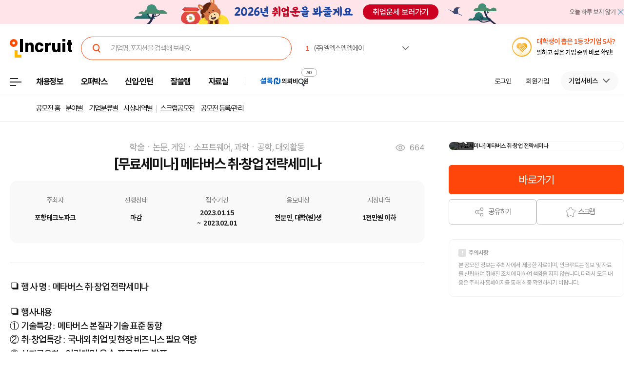

--- FILE ---
content_type: text/html; Charset=euc-kr
request_url: https://gongmo.incruit.com/info/gongmolistinfo.asp?contestno=202301150001
body_size: 28589
content:

<!--Include File = "../G_Common/Library/CmmntList_Util.asp"-->

<!--Include File = "../info/GongmoListInfoSub.asp"-->
<!--Include File = "../info/GongmoListInfoSub2.asp"-->

<!--Include File = "../info/GongmoListInfoRight_1.asp"-->
<!--Include File = "../info/GongmoListInfoRight_2.asp"-->
<!--Include File = "../info/GongmoListInfoRight_3.asp"-->
<!--Include File = "../info/GongmoListInfoRight_4.asp"-->

<!--Include File = "../info/GongmoListInfoRight_6.asp"-->
<!--Include File = "../info/GongmoListInfoRight_7.asp"-->
<!--Include File = "../info/GongmoListInfoRight_8.asp"-->
<!--Include File = "../info/GongmoListInfoRight_9.asp"-->
<!--Include File = "../info/GongmoListInfoRight_10.asp"-->

<!DOCTYPE html>
<html lang="ko">
<head>

	<title>분야별 :: 인크루트 공모전</title>
	<meta name="title" content="분야별 :: 인크루트 공모전"/>
	<meta name="Keywords" content=" 분야별 사진공모전,UCC공모전,아이디어공모전,광고공모전,디자인공모전,건축공모전,청소년공모전,시나리오공모전,아이디어공모,일러스트공모전,캐릭터공모전,영상공모전,문학공모전,미술공모전,시공모전,마케팅공모전,게임공모전,패션공모전,만화공모전,글쓰기공모전,환경공모전,공모전정보,네이미공모전,공모전일정">
	<meta name="Description" content="분야별 공모전정보 전문 사이트, 공모전 목록, 공모전 검색서비스, 대학생 공모전, 직장인공모전 등 다양한 공모전 정보 제공">
	<meta property="og:title" content="분야별 :: 인크루트 공모전">
	<meta property="og:description" content="분야별 공모전정보 전문 사이트, 공모전 목록, 공모전 검색서비스, 대학생 공모전, 직장인공모전 등 다양한 공모전 정보 제공">

<meta http-equiv="Content-Type" content="text/html; charset=euc-kr">
<meta http-equiv="Content-Script-Type" content="text/javascript">
<meta http-equiv="Content-Style-Type" content="text/css">
<meta http-equiv="Content-language" content="ko">
<meta http-equiv="Cache-Control" content="no-cache">
<meta http-equiv="Pragma" content="no-cache">
<meta http-equiv="X-UA-Compatible" content="IE=edge">
<meta name="classification" content="GENERAL">
<meta name="revisit" content="1 days">
<meta property="og:url" content="//gongmo.incruit.com/info/gongmolistinfo.asp?contestno=202301150001">
<meta property="og:image" content="//img.incruit.com/ui/static/image/common/social/incruit_icon_200_200.png">
<meta property="og:type" content="website">
<link type='text/css' rel='stylesheet' href="//i.incru.it/ui/static/css/module/total_common_2022_v3.css?20260120100501">
<link type="text/css" rel="stylesheet" href="//i.incru.it/ui/static/css/gongmo/default_2020.css?20260120100501">
<link rel="shortcut icon" href="https://www.incruit.com/favicon.ico" type="image/x-icon">
<!--<link type="text/css" rel="stylesheet" href="//i.incru.it/ui/static/css/module/header_2022.css?20260120100501">-->
<link type="text/css" rel="stylesheet" href="//i.incru.it/ui/static/css/v2set/reboot_set.css">
<link type="text/css" rel="stylesheet" href="//i.incru.it/ui/static/css/v2set/board.css?20260120100501">
<link type="text/css" rel="stylesheet" href="//i.incru.it/ui/static/css/gongmo/default_2023.css?20260120100501">
<script type="text/javascript" src="//i.incru.it/ui/static/js/perfect-scrollbar/jquery-2.2.0.js"></script>
<script type="text/javascript" src="//i.incru.it/ui/static/js/perfect-scrollbar/perfect-scrollbar.jquery.js"></script>
<link type="text/css" rel="stylesheet" href="//i.incru.it/ui/static/js/perfect-scrollbar/perfect-scrollbar.css">
<script type="text/javascript">var G_SERVER_SET="";</script><script type="text/javascript" src="//ajax.googleapis.com/ajax/libs/jquery/3.7.1/jquery.min.js"></script><script type="text/javascript" src="//s.incru.it/gjs/v2/incruit.sa.js?20260120100501"></script><script type="text/javascript" src="//s.incru.it/gjs/v2/incruit.util.js?20260120100501"></script><script type="text/javascript" defer src="//s.incru.it/gjs/v2/incruit.apply.layer.js?20260120100501"></script><script defer src="https://tsn.dmcmedia.co.kr/dmcadcdn/dmctag.js?v=0.1"></script><script defer src="//s.incru.it/gjs/inc.dl.min.js?20260119153100"></script>
<script type="text/javascript">
<!--
var windoc=window.document;window.CallMtm = window.CallMtm||function(){(window.CallMtm.q=window.CallMtm.q||[]).push(arguments)};
-->
</script><script>(function(w,d,s,l,i){w[l]=w[l]||[];w[l].push({'gtm.start':new Date().getTime(),event:'gtm.js'});var f=d.getElementsByTagName(s)[0],j=d.createElement(s),dl=l!='dataLayer'?'&l='+l:'';j.async=true;j.src='https://www.googletagmanager.com/gtm.js?id='+i+dl;f.parentNode.insertBefore(j,f);})(window,document,'script','dataLayer','GTM-53CW8HB');</script><script async src="https://www.googletagmanager.com/gtag/js?id=AW-881718353"></script><script>window.dataLayer = window.dataLayer || [];function gtag(){dataLayer.push(arguments);}gtag('js', new Date());gtag('config', 'AW-881718353');</script><script defer src="https://cdn.megadata.co.kr/dist/prod/v2/mtm.js?adverId=eomhj&device=W"></script><script type="text/javascript" defer src="//s.incru.it/gjs/uabanner.js?20260120100501"></script><script type="text/javascript" src="//s.incru.it/gjs/common.js?20260120100501"></script><script type="text/javascript" src="//s.incru.it/gjs/adservice.js?20260120100501"></script><script type="text/javascript" src="//s.incru.it/gjs/ajaxconnector.js"></script><script type="text/javascript" src="//s.incru.it/gjs/ajaxhelper.js"></script><script type="text/javascript" defer src="//s.incru.it/gjs/sociallogin.js?20260120100501"></script><script type="text/javascript" defer src="//s.incru.it/gjs/v2/socialloginv2.js?20260120100501"></script><script type="text/javascript" defer src="/l_common/clientscript/l_common.js?20260120100501"></script><script type="text/javascript" defer src="//s.incru.it/gjs/V2/jquery.incruit.commons.js?20260120100501"></script><script type="text/javascript" defer src="//s.incru.it/gjs/cryptohelper.js"></script><script type="text/javascript" defer src="//s.incru.it/gjs/md5Helper.js"></script><script type="text/javascript" defer src="//s.incru.it/gjs/json2.js"></script>
<meta name="facebook-domain-verification" content="lxxxlaidliozlpuqxp6y0wx1lr6xr1" />
<script type="text/javascript" src="/g_common/clientscript/inc_openapi_shorturl_clientModule_v1_1.js"></script>
<script type="text/javascript" src="/g_common/clientscript/share.js"></script>
<script type="text/javascript" src="/l_common/clientscript/searchGongmolistInfo.js?20260120100501"></script>
<!--<script type="text/javascript" src="/g_common/clientscript/cmmntlist.js?20260120100501"></script>-->
<script type="text/javascript">
	// 헤더 픽스 스크립트
	jQuery(window).resize(function(){ gnbWindow() });
	jQuery(document).ready(function(){ gnbWindow() });
	jQuery(document).scroll(function(){ gnbWindow() });
	function gnbWindow(){
		var gnDefY=jQuery(window).scrollTop();
		var gnWinW =jQuery(window).width();

		if(gnDefY>76){
			jQuery("body").addClass("gnb_fixed");
			if(gnWinW<1921){
				jQuery("body.headerBody.sub.gnb_fixed #incruit_header .gnbSearchForm fieldset input.ipt-search").attr("placeholder","기업명,포지션을 검색해보세요.");
			}
		}else{
			jQuery("body").removeClass("gnb_fixed");

			jQuery("body.headerBody.sub #incruit_header .gnbSearchForm fieldset input.ipt-search").attr("placeholder","기업명,포지션을 검색해보세요.");
		}
	}
</script>
<script type="text/javascript">
	function d_open(img, img_width, img_height){
		/*document.all.imgpop.src=img;
		document.all.imgpop.style.display="block";*/
		var opt;

		if(img_width == 0 || img_height == 0) return;

		var url = "GongmoFullImg.asp?img=" + img + "&wid=" + img_width;

		if(img_width > 600)
		{
			url = "GongmoFullImg.asp?img=" + img + "&wid=600";
			opt = "left=260,top=80,toolbar=no,location=no,directories=no,status=no,scrollbars=yes,menubar=no,width=620,height=500";
		} else {
			opt = "left=260,top=80,toolbar=no,location=no,directories=no,status=no,scrollbars=auto,menubar=no,width=" + img_width + ",height=" + img_height;
		}

		window.open(url,'fimg',opt);
	}
	function d_close(){
		document.all.imgpop.style.display="none";
	}

	function downFile( filename )
	{
		window.open(filename);
	}

</script>
<script type="text/javascript">
	jQuery(function(){
		if(location.href.indexOf('?LoginLayer=1')!=-1){
			jQuery('html').addClass("noFlow");
			jQuery(".cLayer-login").addClass("open");
		}
		// 레이어 닫기시 샘플
		jQuery('.cLayer-btnClose').click(function(){
			jQuery('html').removeClass("noFlow");
			jQuery(this).parents().parent(".cLayer-login").removeClass("open");
		});
		// 삭제버튼노출조건
		jQuery(".cLayer-login-input-idpw li input").keydown(function(){
			jQuery(this).keyup(function(){
				if(jQuery(this).val()==''){
					jQuery(this).next(".cLayer-login-remove").hide();
				}
				else{
					jQuery(this).next(".cLayer-login-remove").show();
				}
			});
		});
		jQuery(".cLayer-login-input-idpw li .cLayer-login-remove").click(function(){
			jQuery(this).prev("input").val('').focus();
			jQuery(this).hide();
		});
	});
</script>

</head>
<body class="gnbVer3 headerBody sub headerBody sub">
<script type="text/javascript" src="//adapi.feeldmc.com/ad/p/in/v1_0/nsimp?slotid=stw_incruit11_244"></script>
<link type="text/css" rel="stylesheet" href="//i.incru.it/ui/static/css/module/header_2024.css?20260120100501">
<div id="incruit_header_wrap">
	<div id="incruit_header">
		<div class="incruit_header_cnt">
		
<script type="text/javascript" defer src="//s.incru.it/gjs/v2/globalsearchlayer.js?20260120100501"></script>
<div class="logo">
	<a href="https://www.incruit.com"  onclick="return goCL(this,'19087','gongmo','인크루트 로고');" class="link"><span>인크루트</span></a>
	

	<div class="cKeywordArea">
		<div class="cKeyword_slider">
			<ul id="keyword_slider">
				<li><a href="https://www.incruit.com/company/370663/job/" title="(주)엘엑스엠엠에이"   onclick="return goCL(this,'19097','www','(주)엘엑스엠엠에이');" target="_blank"><strong class="cRank">1</strong><span class="cRank_title">(주)엘엑스엠엠에이</span></a></li>
<li><a href="https://www.incruit.com/company/1680815026/job/" title="케이워터운영관리(주)"   onclick="return goCL(this,'19097','www','케이워터운영관리(주)');" target="_blank"><strong class="cRank">2</strong><span class="cRank_title">케이워터운영관리(주)</span></a></li>
<li><a href="https://www.incruit.com/company/2873578/job/" title="유한킴벌리(주)"   onclick="return goCL(this,'19097','www','유한킴벌리(주)');" target="_blank"><strong class="cRank">3</strong><span class="cRank_title">유한킴벌리(주)</span></a></li>
<li><a href="https://www.incruit.com/company/356835/job/" title="한국교육학술정보원"   onclick="return goCL(this,'19097','www','한국교육학술정보원');" target="_blank"><strong class="cRank">4</strong><span class="cRank_title">한국교육학술정보원</span></a></li>
<li><a href="https://www.incruit.com/company/2728258/job/" title="삼성화재해상보험(주)"   onclick="return goCL(this,'19097','www','삼성화재해상보험(주)');" target="_blank"><strong class="cRank">5</strong><span class="cRank_title">삼성화재해상보험(주)</span></a></li>
<li><a href="https://www.incruit.com/company/1682702390/job/" title="재단법인 자동차손해배상진흥원"   onclick="return goCL(this,'19097','www','재단법인 자동차손해배상진흥원');" target="_blank"><strong class="cRank">6</strong><span class="cRank_title">재단법인 자동차손해배상진흥원</span></a></li>
<li><a href="https://www.incruit.com/company/1222874/job/" title="삼성증권(주)"   onclick="return goCL(this,'19097','www','삼성증권(주)');" target="_blank"><strong class="cRank">7</strong><span class="cRank_title">삼성증권(주)</span></a></li>
<li><a href="https://www.incruit.com/company/1671554167/job/" title="(재)국립현대무용단"   onclick="return goCL(this,'19097','www','(재)국립현대무용단');" target="_blank"><strong class="cRank">8</strong><span class="cRank_title">(재)국립현대무용단</span></a></li>
<li><a href="https://www.incruit.com/company/930417/job/" title="(주)JYP엔터테인먼트"   onclick="return goCL(this,'19097','www','(주)JYP엔터테인먼트');" target="_blank"><strong class="cRank">9</strong><span class="cRank_title">(주)JYP엔터테인먼트</span></a></li>
<li><a href="https://www.incruit.com/company/1683119919/job/" title="엠지캐피탈(주)"   onclick="return goCL(this,'19097','www','엠지캐피탈(주)');" target="_blank"><strong class="cRank">10</strong><span class="cRank_title">엠지캐피탈(주)</span></a></li>


			</ul>
		</div>
		<div class="cServiceBox">
			<ul>
				<li><a href="https://www.incruit.com/company/370663/job/" title="(주)엘엑스엠엠에이"   onclick="return goCL(this,'19097','www','(주)엘엑스엠엠에이');" target="_blank"><strong class="cRank">1</strong><span class="cRank_title">(주)엘엑스엠엠에이</span></a></li>
<li><a href="https://www.incruit.com/company/1680815026/job/" title="케이워터운영관리(주)"   onclick="return goCL(this,'19097','www','케이워터운영관리(주)');" target="_blank"><strong class="cRank">2</strong><span class="cRank_title">케이워터운영관리(주)</span></a></li>
<li><a href="https://www.incruit.com/company/2873578/job/" title="유한킴벌리(주)"   onclick="return goCL(this,'19097','www','유한킴벌리(주)');" target="_blank"><strong class="cRank">3</strong><span class="cRank_title">유한킴벌리(주)</span></a></li>
<li><a href="https://www.incruit.com/company/356835/job/" title="한국교육학술정보원"   onclick="return goCL(this,'19097','www','한국교육학술정보원');" target="_blank"><strong class="cRank">4</strong><span class="cRank_title">한국교육학술정보원</span></a></li>
<li><a href="https://www.incruit.com/company/2728258/job/" title="삼성화재해상보험(주)"   onclick="return goCL(this,'19097','www','삼성화재해상보험(주)');" target="_blank"><strong class="cRank">5</strong><span class="cRank_title">삼성화재해상보험(주)</span></a></li>
<li><a href="https://www.incruit.com/company/1682702390/job/" title="재단법인 자동차손해배상진흥원"   onclick="return goCL(this,'19097','www','재단법인 자동차손해배상진흥원');" target="_blank"><strong class="cRank">6</strong><span class="cRank_title">재단법인 자동차손해배상진흥원</span></a></li>
<li><a href="https://www.incruit.com/company/1222874/job/" title="삼성증권(주)"   onclick="return goCL(this,'19097','www','삼성증권(주)');" target="_blank"><strong class="cRank">7</strong><span class="cRank_title">삼성증권(주)</span></a></li>
<li><a href="https://www.incruit.com/company/1671554167/job/" title="(재)국립현대무용단"   onclick="return goCL(this,'19097','www','(재)국립현대무용단');" target="_blank"><strong class="cRank">8</strong><span class="cRank_title">(재)국립현대무용단</span></a></li>
<li><a href="https://www.incruit.com/company/930417/job/" title="(주)JYP엔터테인먼트"   onclick="return goCL(this,'19097','www','(주)JYP엔터테인먼트');" target="_blank"><strong class="cRank">9</strong><span class="cRank_title">(주)JYP엔터테인먼트</span></a></li>
<li><a href="https://www.incruit.com/company/1683119919/job/" title="엠지캐피탈(주)"   onclick="return goCL(this,'19097','www','엠지캐피탈(주)');" target="_blank"><strong class="cRank">10</strong><span class="cRank_title">엠지캐피탈(주)</span></a></li>


			</ul>
		</div>
	</div>
</div>

<div class="cHeader_2024">
	<div class="cGnb-navWrap" id="utilMenu">
		<div class="cGnb-navCnt">
			<div class="cAllMenu">
				<a href="javascript:" class="slct cBtnAllCategory"  onclick="return goCL(this,'19087','gongmo','서브GNB_채용정보');"><span>전체메뉴</span></a>
				
<!-- 전체 채용정보 -->
<div class="cAllCategory">
	<div class="cAllCategory_section">
		<div class="secWrap_half_left">
			<div class="cAllCategory_list cAllCategory_list_6">
				<div class="c_topName_wrap"></div>
				<h3>
					<a href="#"  onclick="return goCL(this,'18845','www','부가서비스');">부가서비스</a>
				</h3>
				<ul class="mt-12">
					<li><a href="https://www.opensalary.com"  onclick="return goCL(this,'18845','www','기타-연봉');" target="_blank">연봉<i class="open--blank"><img src="//i.incru.it/ui/static/image/header/open_blank.svg"></i></a></li>
					<li><a href="https://gongmo.incruit.com/"  onclick="return goCL(this,'18845','www','기타-공모전');">공모전</a></li>
					<!--<li><a href="https://edu.incruit.com"  onclick="return goCL(this,'18845','www','기타-교육');">교육</a></li>--> 
					<li class="c-category-unse"><i></i><a href="https://unse.incruit.com/"  onclick="return goCL(this,'18845','www','기타-취업운세');">취업운세</a></li>
					<!--<li><a href="https://school.incruit.com"  onclick="return goCL(this,'18845','www','기타-취업학교');" target="_blank">취업학교<i class="open--blank"><img src="//i.incru.it/ui/static/image/header/open_blank.svg"></i></a></li>-->
				</ul>
			</div>
			<!-- <div class="cAllCategory_list cAllCategory_list_3">
				<div class="c_topName_wrap">
					<p class="category_topName">헤드헌팅 의뢰</p>
				</div>
				<h3>
					<a href="https://sherlockn.incruit.com" onclick="return goCL(this,'18845','www','셜록N');">셜록N</a>
				</h3>
				<ul class="liner_r mt-12">
					<li><a href="https://sherlockn.incruit.com" onclick="return goCL(this,'18845','www','셜록N');">홈</a></li>
				</ul>
			</div> -->
			<div class="cAllCategory_list cAllCategory_list_5">
				<div class="c_topName_wrap"></div>
				<h3>
					<a href="https://people.incruit.com"  onclick="return goCL(this,'18845','gongmo','자료실');">자료실</a>
				</h3>
				<ul class="liner_r mt-12">
					<li><a href="https://people.incruit.com"    onclick="return goCL(this,'18845','gongmo','자료실-홈');" >홈</a></li>
					<li><a href="https://people.incruit.com/resumeguide/"  onclick="return goCL(this,'18845','gongmo','자료실-이력서자소서');">이력서·자소서</a></li>
					<li><a href="https://news.incruit.com/news/incruittvlist.asp"  onclick="return goCL(this,'18845','gongmo','자료실-인크루트TV');">인크루트 TV</a></li>
					<li><a href="https://people.incruit.com/jobsuppsvc/jat.asp"    onclick="return goCL(this,'18845','gongmo','자료실-인적성면접');" >인적성검사</a></li>
					<li><a href="https://people.incruit.com/interview/"    onclick="return goCL(this,'18845','gongmo','자료실-인적성면접');" >면접</a></li>
					<li><a href="https://people.incruit.com/counseling/"  onclick="return goCL(this,'18845','gongmo','자료실-상담');" >상담</a></li>
					<li><a href="https://news.incruit.com/news/newslist.asp"  onclick="return goCL(this,'18845','gongmo','자료실-취업뉴스');" >취업뉴스</a></li>
					<li><a href="https://news.incruit.com/news/newslist.asp?ty=16"  onclick="return goCL(this,'18845','gongmo','자료실-HR 인사이트');" >HR 인사이트</a></li>
				</ul>
			</div>
			<div class="cAllCategory_list cAllCategory_list_4">
				<div class="c_topName_wrap">
					<p class="category_topName">자소서연습</p>
				</div>
				<h3>
					<a href="https://lab.incruit.com"  onclick="return goCL(this,'18845','gongmo','잘쓸랩');">잘쓸랩</a>
				</h3>
				<ul class="liner_r mt-12">
					<li><a href="https://lab.incruit.com"    onclick="return goCL(this,'18845','gongmo','잘쓸랩-홈');" >홈</a></li>
					<li><a href="https://lab.incruit.com/coverletter/"  onclick="return goCL(this,'18845','gongmo','잘쓸랩-AI자소서연습장');">AI자소서연습장</a></li>
					<li><a href="https://lab.incruit.com/editor/"  onclick="return goCL(this,'18845','gongmo','잘쓸랩-이력서에디터');" target="_blank">이력서에디터</a></li>
					<li><a href="https://lab.incruit.com/datacenter/"  onclick="return goCL(this,'18845','gongmo','잘쓸랩-데이터센터');" target="_blank">데이터센터</a></li>
				</ul>
			</div>
			<div class="cAllCategory_list cAllCategory_list_2">
				<div class="c_topName_wrap">
					<p class="category_topName">2025</p>
				</div>
				<h3>
					<a href="https://job.incruit.com/entry/"  onclick="return goCL(this,'18845','gongmo','신입인턴');">신입·인턴</a>
				</h3>
				<ul class="liner_r mt-12">
					<li><a href="https://job.incruit.com/entry/" onclick="">홈</a></li>
					<li><a href="https://job.incruit.com/calendar/"  onclick="return goCL(this,'18845','gongmo','잘쓸랩-채용달력');">채용달력</a></li>
					<li><a href="https://job.incruit.com/entry/searchjob.asp?jobty=4" onclick="">인턴채용</a></li>
					<li><a href="https://job.incruit.com/entry/searchjob.asp?schol=40" onclick="">고졸채용</a></li>
					<li><a href="https://job.incruit.com/entry/publicschedule/publicorgsched.asp" onclick="">공공기관채용일정</a></li>
					<!--li><a href="https://job.incruit.com/entry/publicschedule/publicschedulelist.asp" onclick="">공채예상일정</a></li-->
					<li><a href="https://job.incruit.com/entry/favoritecom/favoritecompany.asp"  onclick="return goCL(this,'18845','gongmo','일하고 싶은 기업');">일하고 싶은 기업</a></li>
				</ul>
			</div>
			<div class="cAllCategory_list cAllCategory_list_2">
				<div class="c_topName_wrap">
					<p class="category_topName">포지션제안은</p>
				</div>
				<h3>
					<a href="https://offerbox.incruit.com"   onclick="return goCL(this,'18845','gongmo','오퍼박스');">오퍼박스</a>
				</h3>
				<ul class="liner_r mt-12">
					<li><a href="https://offerbox.incruit.com"  onclick="return goCL(this,'18845','gongmo','오퍼박스-홈');" onclick="">홈</a></li>
					<li><a href="https://www.incruit.com/applymng/positionproposalmng.asp"  onclick="return goCL(this,'18845','gongmo','오퍼박스-받으제안');" onclick="">받은 제안</a></li>
					<li><a href="https://www.incruit.com/applymng/resumeviewlist.asp#rshIdx:undefined"  onclick="return goCL(this,'18845','gongmo','오퍼박스-이력서열람현황');" onclick="">이력서 열람 현황</a></li>
					<!--li><a href="https://recruiter.incruit.com/jobpost/jobbuilder.asp?smartseq=new"  onclick="return goCL(this,'18845','gongmo','오퍼박스-스마트오퍼');" onclick="">스마트오퍼</a></li-->
					<li><a href="https://resumedb.incruit.com"  onclick="return goCL(this,'18845','gongmo','오퍼박스-인재검색');" onclick="">인재검색</a></li>
				</ul>
			</div>
			<!-- <div class="cAllCategory_list cAllCategory_list_3">
				<div class="c_topName_wrap">
					<p class="category_topName">내게 딱 맞는 공고는</p>
				</div>
				<h3>
					<a href="https://www.incruit.com/matchjob/"  onclick="return goCL(this,'18845','gongmo','마이핏');">마이핏</a>
				</h3>
				<ul class="liner_r mt-12">
					<li><a href="https://www.incruit.com/matchjob/"    onclick="return goCL(this,'18845','gongmo','마이핏-홈');" >홈</a></li>
				</ul>
			</div> -->
			<div class="cAllCategory_list cAllCategory_list_1">
				<div class="c_topName_wrap">
					<p class="category_topName">공고를 찾는다면</p>
				</div>
				<h3>
					<a href="https://job.incruit.com/jobdb_list/searchjob.asp?ct=3&ty=2&cd=11"  onclick="return goCL(this,'18845','gongmo','채용정보');">채용정보</a>
				</h3>
				<div class="category_2side liner_r">
					<ul class="sideleft_menu">
						<li><a href="https://job.incruit.com/jobdb_list/searchjob.asp?ct=3&ty=2&cd=11"  onclick="return goCL(this,'18845','gongmo','채용정보-지역별');">지역별</a></li>
						<li><a href="https://job.incruit.com/jobdb_list/searchjob.asp?ct=6&ty=1&cd=1"  onclick="return goCL(this,'18845','gongmo','채용정보-기업별');">기업별</a></li>
						<li><a href="https://job.incruit.com/jobdb_list/searchjob.asp?ct=13&ty=1&cd=60"  onclick="return goCL(this,'18845','gongmo','채용정보-상세조건별');">상세조건별</a></li>
						<li><a href="https://chief.incruit.com"  onclick="return goCL(this,'18845','gongmo','채용정보-헤드헌팅');">헤드헌팅</a></li>
						<li><a href="https://job.incruit.com/jobdb_list/searchjob.asp?ct=9&ty=1&cd=5&from=class"  onclick="return goCL(this,'18845','gongmo','채용정보-공공기관');">공공기관</a></li>
						<li><a href="https://job.incruit.com/group/"  onclick="return goCL(this,'18845','gongmo','채용정보-전문관');">전문관</a></li>
						<li><a href="https://www.incruit.com/matchjob/"  onclick="return goCL(this,'18845','gongmo','나의 채용정보');">나의 채용정보</a></li>

					</ul>
					<ul class="sideright_menu">
						<li><a href="https://job.incruit.com/jobdb_list/searchjob.asp?cate=occu"  onclick="return goCL(this,'18845','gongmo','채용정보-직종별');">직종별</a></li>
						<li><a href="https://job.incruit.com/jobdb_list/searchjob.asp?ct=2&ty=1&cd=14"  onclick="return goCL(this,'18845','gongmo','채용정보-업종별');">업종별</a></li>
						<li><a href="https://job.incruit.com/jobdb_list/searchjob.asp?today=y"  onclick="return goCL(this,'18845','gongmo','채용정보-채용속보');">채용속보</a></li>
						<li><a href="https://job.incruit.com/group/"  onclick="return goCL(this,'18845','gongmo','채용정보-그룹사별');">그룹사별</a></li>
						<li><a href="https://job.incruit.com/jobdb_list/searchjob.asp?ct=31&ty=1&cd=1&from=class"  onclick="return goCL(this,'18845','gongmo','채용정보-우수기업');">우수기업</a></li>
						<li><a href="https://job.incruit.com/jobdb_list/globalcareer/"  onclick="return goCL(this,'18845','gongmo','외국인 채용');">외국인 채용</a></li>
					</ul>
				</div>
			</div>
			<div class="category_btm_wrap">
				<ul class="sideleft_menu">
					<li><a href="https://help.incruit.com/news/newslist.asp?ty=2"  onclick="return goCL(this,'18845','www','기타-공지사항');" class="bt_menu_notice">공지사항</a></li>
					<li><a href="https://help.incruit.com/event/eventlist.asp"  onclick="return goCL(this,'18845','www','기타-이벤트');" class="bt_menu_event">이벤트</a></li>
					<li><a href="https://jobfair.incruit.com/jobfairmng/jobfairlist.asp" onclick="return goCL(this,'18845','www','기타-채용박람회');" class="bt_menu_fair">채용박람회</a></li>
					<li><a href="https://news.incruit.com/news/newslist.asp"  onclick="return goCL(this,'18845','www','기타-뉴스');" class="bt_menu_news">취업뉴스</a></li>
					<li><a href="https://help.incruit.com/faq/faqlist.asp"  onclick="return goCL(this,'18845','www','기타-고객만족센터');" class="bt_menu_center">고객만족센터</a></li>
				</ul>
			</div>
		</div>

		<div class="secWrap_half_right">
			<div class="cAllCategory_list cAllCategory_list_last">
				<ul>
					<li>
						<a target="_blank" href="https://sherlockn.incruit.com/"  onclick="return goCL(this,'18845','gongmo','헤드헌팅플랫폼-셜록N');">
							<span class="img">
								<img src="//i.incru.it/ui/static/image/header/header_category_i2.svg?20241161557" alt="셜록N">
							</span>
							<span class="text">
								<span class="description">헤드헌팅플랫폼</span>
								셜록N <i class="open"><img src="//i.incru.it/ui/static/image/header/open_blank.svg" alt="헤드헌팅플랫폼 - 셜록N"></i>
							</span>
						</a>
					</li>
					<li>
						<a target="_blank" href="https://www.newworker.co.kr/"   onclick="return goCL(this,'18845','gongmo','긱워커플랫폼-뉴워커');">
							<span class="img">
								<img src="//i.incru.it/ui/static/image/header/header_category_i4.svg" alt="뉴워커">
							</span>
							<span class="text">
								<span class="description">긱워커플랫폼</span>
								뉴워커 <i class="open"><img src="//i.incru.it/ui/static/image/header/open_blank.svg" alt="긱워커플랫폼-뉴워커"></i>
							</span>
						</a>
					</li>
					<li>
						<a target="_blank" href="https://works.incruit.com/"  onclick="return goCL(this,'18845','gongmo','리크루팅소프트웨어-인크루트웍스');">
							<span class="img">
								<img src="//i.incru.it/ui/static/image/header/header_category_i3.svg" alt="인크루트웍스">
							</span>
							<span class="text">
								<span class="description">리크루팅소프트웨어</span>
								인크루트웍스 <i class="open"><img src="//i.incru.it/ui/static/image/header/open_blank.svg" alt="리크루팅소프트웨어 - 인크루트웍스"></i>
							</span>
						</a>
					</li>

				</ul>
			</div>
		</div>
	</div>
</div>

			</div>
			<ul class="cNav_list">
				<li class="is-hover "><button type="button" class="btn-depth" onclick="location.href='https://job.incruit.com/jobdb_list/searchjob.asp?ct=3&ty=2&cd=11';return goCL(this,'18408','gongmo','채용정보');" rel="nav-num01"><span>채용정보</span></button></li><li class="is-hover "><button type="button" class="btn-depth" onclick="location.href='https://offerbox.incruit.com';return goCL(this,'19360','gongmo','오퍼박스');" rel="nav-num02"><span>오퍼박스</span></button></li><li class="is-hover "><button type="button" class="btn-depth" onclick="location.href='https://job.incruit.com/entry/';return goCL(this,'19361','gongmo','신입인턴');" rel="nav-num04"><span>신입·인턴</span></button>	<div class="c-text-icon bg--orange">	</div></li><li class="is-hover "><button type="button" class="btn-depth" onclick="location.href='https://lab.incruit.com';return goCL(this,'18408','gongmo','잘쓸랩');" rel="nav-num05"><span>잘쓸랩</span></button></li><li class="is-hover "><button type="button" class="btn-depth" onclick="location.href='https://people.incruit.com';return goCL(this,'18413','gongmo','자료실');" rel="nav-num06"><span>자료실</span></button></li><li class="gnb-ad-link"><script type="text/javascript" src="//adapi.feeldmc.com/ad/p/in/v1_0/nsimp?slotid=slt_incruit11_3"></script></li>
			</ul>
			<ul class="cGnb_utilList lv0" id="utilMenu_Sub" style="display:none;">
				<li class="cNoteNotice" id="gnb_login" style="display: list-item;"><button type="button" class="cLink" onclick="goCL(this,'19087','gongmo','서브GNB_로그인');location.href='https://edit.incruit.com/login/login.asp?gotoURL=https%3A%2F%2Fgongmo%2Eincruit%2Ecom%2Finfo%2Fgongmolistinfo%2Easp%3Fcontestno%3D202301150001';"><span>로그인</span></button></li><li class="cNoteNotice " id="gnb_join" style="display: list-item;"><button type="button" class="cLink" onclick="goCL(this,'19087','gongmo','서브GNB_회원가입');location.href='https://edit.incruit.com/entrance/entrancepersonal.asp?gotoURL=https%3A%2F%2Fgongmo%2Eincruit%2Ecom%2Finfo%2Fgongmolistinfo%2Easp%3Fcontestno%3D202301150001';"><span>회원가입</span></button></li><li class="cMyCmpInfo cDepth spaceLine" id="gnb_company">	<button type="button" class="cLink linkBtn_gray" onclick="goCL(this,'19087','gongmo','서브GNB_기업서비스');" ><span id="cmnunm">기업서비스</span></button>	<div id="cmnulist" name="cmnulist"  class="cServiceBox enterprise" >		<ul>			<li><a  onclick="return goCL(this,'18490','gongmo','Layer-기업회원홈');" href="https://recruiter.incruit.com/main/recruiter.asp"  target="_top">기업 홈</a></li>			<li><a  onclick="return goCL(this,'18490','gongmo','Layer-공고등록');" href="https://recruiter.incruit.com/jobpost/jobbuilder_gate.asp"  target="_top">공고등록</a></li>			<li><a  onclick="return goCL(this,'18490','gongmo','Layer-공고관리');" href="https://recruiter.incruit.com/jobpost/jobpostmng.asp"  target="_top">공고관리</a></li>			<li><a  onclick="return goCL(this,'18490','gongmo','Layer-인재검색');" href="https://resumedb.incruit.com/"  target="_top">인재검색</a></li>			<li><a  onclick="return goCL(this,'18490','gongmo','Layer-셜록N');" href="https://sherlockn.incruit.com/?page=r"  target="_top">셜록N</a></li>			<li><a  onclick="return goCL(this,'18490','gongmo','Layer-인적성검사');" href="https://recruiter.incruit.com/service/recruiterservice.asp?mm=0400"  target="_top">인적성검사</a></li>			<li><a  onclick="return goCL(this,'18490','gongmo','Layer-HR 인사이트');" href="https://recruiter.incruit.com/bizpds/rcpdslist.asp?pds1=2&pds2=13"  target="_top">HR 인사이트</a></li>			<li><a  onclick="return goCL(this,'18490','gongmo','Layer-상품안내');" href="https://recruiter.incruit.com/service/recruiterservice.asp?mm=0200" target="_top" >상품 안내</a></li>			<li><a  onclick="return goCL(this,'18490','gongmo','Layer-회원정보관리');" href="https://recruiter.incruit.com/recruiter/recruiterinfomng.asp"  target="_top">회원정보관리</a></li>		</ul>	</div></li><li class="cMyInfo cDepth my_ps" id="gnb_personal_login">	<button type="button" id="gnb_personal_login_name" class="cLink personal_btn"  onclick="return goCL(this,'18489','gongmo','Layer-개인서비스');" ><span id="pmnunm" class="personal_name">개인서비스</span></button>	<div id="pmnulist" name="pmnulist" class="cServiceBox">		<ul>			<li><a  onclick="return goCL(this,'18489','gongmo','Layer-개인홈');" href="https://www.incruit.com/myhome/" target="_top">개인 홈</a></li>			<li><a  onclick="return goCL(this,'18489','gongmo','Layer-이력서관리');" href="https://www.incruit.com/resume/resumelist.asp" target="_top" >이력서 관리</a></li>			<li><a  onclick="return goCL(this,'18489','gongmo','Layer-입사지원현황');" href="https://www.incruit.com/applymng/applystatus.asp" target="_top" >입사지원 현황</a></li>			<li><a  onclick="return goCL(this,'18489','gongmo','Layer-포지션제안');" href="https://www.incruit.com/applymng/positionproposalmng.asp" target="_top" >포지션제안</a></li>			<li><a  onclick="return goCL(this,'18489','gongmo','Layer-스크랩공고');" href="https://www.incruit.com/matchjob/scrapjob.asp" target="_top" >스크랩 공고</a></li>			<li><a  onclick="return goCL(this,'18489','gongmo','Layer-마이핏');" href="https://www.incruit.com/matchjob/" target="_top" >마이핏</a></li>			<li><a  onclick="return goCL(this,'18489','gongmo','Layer-회원정보관리');" href="https://edit.incruit.com/profile/managememinfo.asp" target="_top" >회원정보관리</a></li>			<li class="c-logout-bg"><a onclick="goAIR('user.logout', '', '', '');return goCL(this,'18489','gongmo','Layer-로그아웃');" href="https://edit.incruit.com/login/logoutprocess.asp?gotourl=https%3A%2F%2Fgongmo%2Eincruit%2Ecom" >로그아웃</a></li>		</ul>	</div></li><li class="cMyRes" id="gnbsidemenu1"><button type="button" class="cLink f15" onclick="location.href='https://www.incruit.com/resume/resumelist.asp';return goCL(this,'18786','gongmo','이력서 관리');"><span>이력서 관리</span></button></li><li class="cMyCmpInfo cDepth my_ps" id="gnb_company_login">	<button type="button" class="cLink linkBtn_gray"  onclick="return goCL(this,'18490','gongmo','Layer-기업서비스');"><span id="cmnunm">기업서비스</span></button>	<div id="cmnulist" name="cmnulist" class="cServiceBox">		<ul>			<li><a  onclick="return goCL(this,'18490','gongmo','Layer-기업회원홈');" href="https://recruiter.incruit.com/main/recruiter.asp"  target="_top">기업 홈</a></li>			<li><a  onclick="return goCL(this,'18490','gongmo','Layer-공고등록');" href="https://recruiter.incruit.com/jobpost/jobbuilder_gate.asp" target="_top" >공고등록</a></li>			<li><a  onclick="return goCL(this,'18490','gongmo','Layer-공고관리');" href="https://recruiter.incruit.com/jobpost/jobpostmng.asp" target="_top" >공고관리</a></li>			<li><a  onclick="return goCL(this,'18490','gongmo','Layer-인재검색');" href="https://resumedb.incruit.com/" target="_top" >인재검색</a></li>			<li><a  onclick="return goCL(this,'18490','gongmo','Layer-인적성검사');" href="https://recruiter.incruit.com/service/recruiterservice.asp?mm=0400" target="_top" >인적성검사</a></li>			<li><a  onclick="return goCL(this,'18490','gongmo','Layer-HR 인사이트');" href="https://recruiter.incruit.com/bizpds/rcpdslist.asp?pds1=2&pds2=13" target="_top" >HR 인사이트</a></li>			<li><a  onclick="return goCL(this,'18490','gongmo','Layer-상품안내');" href="https://recruiter.incruit.com/service/recruiterservice.asp?mm=0200" target="_top" >상품 안내</a></li>			<li><a  onclick="return goCL(this,'18490','gongmo','Layer-회원정보관리');" href="https://edit.incruit.com/profile/managememinfo.asp" target="_top" >회원정보관리</a></li>			<li class="c-logout-bg"><a  onclick="return goCL(this,'18490','gongmo','Layer-로그아웃');" href="https://edit.incruit.com/login/logoutprocess.asp?gotourl=https%3A%2F%2Fgongmo%2Eincruit%2Ecom" >로그아웃</a></li>		</ul>	</div></li><li class="cMyRes"  id="gnbsidemenu2"><button type="button" class="cLink f15" onclick="location.href='https://recruiter.incruit.com/jobpost/jobbuilder_gate.asp';return goCL(this,'18412','gongmo','공고등록');"><span>공고등록</span></button></li><li class="cNoteNotice last" id="mynews" ><button id="gnbnoteNotice" type="button" class="cLink f15"  onclick="return goCL(this,'19087','gongmo','서브GNB_알림');" ><span id="gnb_mynews_layer">알림</span></button>
<input type="hidden" id="gnb_mynewscnt" ></li>
			</ul>
			<div class="cNav-depth2 is-open">	<input type="hidden" name="numactive" id="numactive" value="num11">	<ul class="cNav-depth2__list nav-num01 ">		<li><a href="https://job.incruit.com/jobdb_list/searchjob.asp?ct=3&ty=2&cd=11"   onclick="return goCL(this,'19087','gongmo','서브GNB-지역별');">지역별</a></li>		<li><a href="https://job.incruit.com/jobdb_list/searchjob.asp?cate=occu"   onclick="return goCL(this,'19087','gongmo','서브GNB-직종별');">직종별</a></li>		<li><a href="https://job.incruit.com/jobdb_list/searchjob.asp?ct=6&ty=1&cd=1"   onclick="return goCL(this,'19087','gongmo','서브GNB-기업별');">기업별</a></li>		<li><a href="https://job.incruit.com/jobdb_list/searchjob.asp?ct=2&ty=1&cd=14" "  onclick="return goCL(this,'19087','gongmo','서브GNB-업종별');">업종별</a></li>		<li><a href="https://job.incruit.com/jobdb_list/searchjob.asp?ct=13&ty=1&cd=60"  onclick="return goCL(this,'19087','gongmo','서브GNB-상세조건별');" class="depth3-link ">상세조건별</a>			<div class="cNav-depth3">				<div class="cNav-depth3__list">					<div class="cNav-depth3__items"><a href="https://job.incruit.com/jobdb_list/searchjob.asp?ct=13&ty=1&cd=60"  onclick="return goCL(this,'19087','gongmo','서브GNB-학력별');" >학력별</a></div>					<div class="cNav-depth3__items"><a href="https://job.incruit.com/jobdb_list/searchjob.asp?ct=12&ty=1&cd=3"  onclick="return goCL(this,'19087','gongmo','서브GNB-경력별');" >경력별</a></div>					<div class="cNav-depth3__items"><a href="https://job.incruit.com/jobdb_list/searchjob.asp?ct=17&ty=2&cd=5"  onclick="return goCL(this,'19087','gongmo','서브GNB-전공계열별');" >전공계열별</a></div>					<div class="cNav-depth3__items"><a href="https://job.incruit.com/jobdb_list/searchjob.asp?special=y"  onclick="return goCL(this,'19087','gongmo','서브GNB-우대사항별');" >우대사항별</a></div>					<div class="cNav-depth3__items"><a href="https://job.incruit.com/jobdb_list/searchjob.asp?ct=14&ty=1&cd=1"  onclick="return goCL(this,'19087','gongmo','서브GNB-고용형태별');" >고용형태별</a></div>					<div class="cNav-depth3__items"><a href="https://job.incruit.com/jobdb_list/searchjob.asp?ct=7&ty=1&cd=13"  onclick="return goCL(this,'19087','gongmo','서브GNB-직급직책별');" >직급직책별</a></div>					<div class="cNav-depth3__items"><a href="https://job.incruit.com/jobdb_list/searchjob.asp?ct=19&ty=1&cd=03"  onclick="return goCL(this,'19087','gongmo','서브GNB-복리후생별');" >복리후생별</a></div>					<div class="cNav-depth3__items"><a href="https://job.incruit.com/jobdb_list/searchjob.asp?ct=22&ty=1&cd=5"  onclick="return goCL(this,'19087','gongmo','서브GNB-급여별');" >급여별</a></div>				</div>			</div>		</li>		<li><a href="https://job.incruit.com/jobdb_list/searchjob.asp?today=y"   onclick="return goCL(this,'19087','gongmo','서브GNB-채용속보');">채용속보</a></li>		<li><a href="https://chief.incruit.com"   onclick="return goCL(this,'19087','gongmo','서브GNB-헤드헌팅');">헤드헌팅</a></li>		<li><a href="https://job.incruit.com/group/"  onclick="return goCL(this,'19087','gongmo','서브GNB-전문관');" class="depth3-link ">전문관</a>			<div class="cNav-depth3">				<div class="cNav-depth3__list">					<div class="cNav-depth3__items"><a href="https://job.incruit.com/group/"  onclick="return goCL(this,'19087','gongmo','서브GNB-그룹사별');" >그룹사별</a></div>					<div class="cNav-depth3__items"><a href="https://job.incruit.com/jobdb_list/searchjob.asp?ct=9&ty=1&cd=5&from=class"  onclick="return goCL(this,'19087','gongmo','서브GNB-공공기관');" >공공기관</a></div>					<div class="cNav-depth3__items"><a href="https://job.incruit.com/jobdb_list/searchjob.asp?ct=31&ty=1&cd=1&from=class"  onclick="return goCL(this,'19087','gongmo','서브GNB-우수기업');" >우수기업</a></div>					<div class="cNav-depth3__items"><a href="https://staffing.incruit.com"  onclick="return goCL(this,'19087','gongmo','서브GNB-파견대행');" >파견대행</a></div>				</div>			</div>		</li>		<li><a href="https://job.incruit.com/jobdb_list/globalcareer/"   onclick="return goCL(this,'19087','gongmo','서브GNB-외국인 채용');">외국인 채용</a></li>		<li><a href="https://www.incruit.com/matchjob/"  onclick="return goCL(this,'19087','gongmo','나의 채용정보');" class="depth3-link ">나의 채용정보</a>			<div class="cNav-depth3">				<div class="cNav-depth3__list">					<div class="cNav-depth3__items"><a href="https://www.incruit.com/matchjob/"  onclick="return goCL(this,'19087','gongmo','서브GNB-마이핏');" >마이핏</a></div>					<div class="cNav-depth3__items"><a href="https://www.incruit.com/matchjob/scrapjob.asp"  onclick="return goCL(this,'19087','gongmo','서브GNB-스크랩');" >스크랩</a></div>					<div class="cNav-depth3__items"><a href="https://www.incruit.com/matchjob/scrapcompany.asp"  onclick="return goCL(this,'19087','gongmo','서브GNB-관심기업');" >관심기업</a></div>					<div class="cNav-depth3__items"><a href="https://www.incruit.com/matchjob/recentview.asp"  onclick="return goCL(this,'19087','gongmo','서브GNB-최근 본 공고');" >최근 본 공고</a></div>				</div>			</div>		</li>	</ul>	<ul class="cNav-depth2__list nav-num02 ">		<li><a href="https://offerbox.incruit.com"   onclick="return goCL(this,'19087','gongmo','서브GNB-홈');">홈</a></li>		<li><a href="https://www.incruit.com/applymng/positionproposalmng.asp"   onclick="return goCL(this,'19087','gongmo','서브GNB-받은 제안');">받은 제안</a></li>		<li><a href="https://www.incruit.com/applymng/resumeviewlist.asp"   onclick="return goCL(this,'19087','gongmo','서브GNB-이력서열람 현황');">이력서열람 현황</a></li>		<li><a href="https://resumedb.incruit.com"  onclick="return goCL(this,'19087','gongmo','서브GNB-인재검색');">인재검색</a></li>	</ul>	<ul class="cNav-depth2__list nav-num03 ">		<li><a href="https://www.incruit.com/matchjob/" class="c-home "  onclick="return goCL(this,'19087','gongmo','서브GNB-마이핏홈');">홈</a></li>	</ul>	<ul class="cNav-depth2__list nav-num04 ">		<li><a href="https://job.incruit.com/entry/" class="c-home "  onclick="return goCL(this,'19087','gongmo','서브GNB-신입인턴홈');">홈</a></li>		<li><a href="https://job.incruit.com/calendar/"   onclick="return goCL(this,'19087','gongmo','서브GNB-채용달력');">채용달력</a></li>		<li><a href="https://job.incruit.com/entry/searchjob.asp?jobty=4"   onclick="return goCL(this,'19087','gongmo','서브GNB-인턴채용');">인턴채용</a></li>		<li><a href="https://job.incruit.com/entry/searchjob.asp?schol=40"   onclick="return goCL(this,'19087','gongmo','서브GNB-고졸채용');">고졸채용</a></li>		<li><a href="https://job.incruit.com/entry/publicschedule/publicorgsched.asp"  onclick="return goCL(this,'19087','gongmo','서브GNB-공공기관채용일정');" class="">공공기관채용일정</a>		</li>		<li><a href="https://job.incruit.com/entry/favoritecom/favoritecompany.asp" class='badge--newfv'  onclick="return goCL(this,'19087','gongmo','서브GNB-일하고싶은기업');">일하고 싶은 기업</a></li>		<li><a href="https://job.incruit.com/datacenter/"  onclick="return goCL(this,'19087','gongmo','서브GNB-데이터센터');" class="data_point ">데이터센터</a> <div class="c-text-icon beta"><span class="icon-text cgbeta ">Beta</span></div></li>	</ul>	<ul class="cNav-depth2__list nav-num05 ">		<li><a href="https://lab.incruit.com" class="c-home "  onclick="return goCL(this,'19087','gongmo','서브GNB-잘쓸랩홈');">홈</a></li>		<li><a href="https://lab.incruit.com/coverletter/"   onclick="return goCL(this,'19087','gongmo','서브GNB-자소서연습장');">자소서연습장</a></li>		<li><a href="https://lab.incruit.com/editor/"   onclick="return goCL(this,'19087','gongmo','서브GNB-이력서에디터');">이력서에디터</a></li>	</ul>	<ul class="cNav-depth2__list nav-num06 ">		<li><a href="https://people.incruit.com" class="c-home "  onclick="return goCL(this,'19087','gongmo','서브GNB-자료실홈');">홈</a></li>		<li><a href="https://people.incruit.com/resumeguide/"  onclick="return goCL(this,'19087','gongmo','서브GNB-이력서자소서');" class="depth3-link ">이력서·자소서</a>			<div class="cNav-depth3">				<div class="cNav-depth3__list">					<div class="cNav-depth3__items"><a href="https://people.incruit.com/resumeguide/rsmpdslist.asp?pds1=1&pds2=10&pds3=100"  onclick="return goCL(this,'19087','gongmo','서브GNB-이력서양식');" >이력서양식</a></div>					<div class="cNav-depth3__items"><a href="https://people.incruit.com/resumeguide/rsmpdslist.asp?pds1=1&pds2=11"  onclick="return goCL(this,'19087','gongmo','서브GNB-자기소개서샘플');" >자기소개서샘플</a></div>					<div class="cNav-depth3__items"><a href="https://people.incruit.com/resumeguide/companyselfintro.asp"  onclick="return goCL(this,'19087','gongmo','서브GNB-기업별자소서항목');" >기업별 자소서 항목</a></div>					<div class="cNav-depth3__items"><a href="https://people.incruit.com/resumeguide/resumeconsulting.asp"  onclick="return goCL(this,'19087','gongmo','서브GNB-자소서무료컨설팅');" >자소서 무료컨설팅</a></div>					<div class="cNav-depth3__items"><a href="https://people.incruit.com/resumeguide/bbsphotolist.asp"  onclick="return goCL(this,'19087','gongmo','서브GNB-이력서사진수정');" >이력서 사진수정</a></div>				</div>			</div>		</li>		<li><a href="https://news.incruit.com/news/incruittvlist.asp" class=""  onclick="return goCL(this,'19087','gongmo','서브GNB-서브GNB-인크루트 TV');">인크루트 TV</a>		</li>		<li><a href="https://people.incruit.com/jobsuppsvc/jat.asp"  onclick="return goCL(this,'19087','gongmo','서브GNB-인적성검사');" class="depth3-link ">인적성검사</a>			<div class="cNav-depth3">				<div class="cNav-depth3__list">					<div class="cNav-depth3__items"><a href="https://people.incruit.com/jobsuppsvc/jat.asp"  onclick="return goCL(this,'19087','gongmo','서브GNB-면접족보');" >인적성검사 신청</a></div>					<div class="cNav-depth3__items"><a href="https://my.incruit.com/jobsuppsvc/jatstatus.asp"  onclick="return goCL(this,'19087','gongmo','서브GNB-면접후기');" >인적성검사 이용현황</a></div>					<div class="cNav-depth3__items"><a href="https://my.incruit.com/jobsuppsvc/purchase.asp"  onclick="return goCL(this,'19087','gongmo','서브GNB-인적성검사');" >결제/이용내역</a></div>				</div>			</div>		</li>		<li><a href="https://people.incruit.com/interview/"  onclick="return goCL(this,'19087','gongmo','서브GNB-면접');" class="depth3-link ">면접</a>			<div class="cNav-depth3">				<div class="cNav-depth3__list">					<div class="cNav-depth3__items"><a href="https://people.incruit.com/interview/intvtable.asp"  onclick="return goCL(this,'19087','gongmo','서브GNB-면접족보');" >면접족보</a></div>					<div class="cNav-depth3__items"><a href="https://people.incruit.com/community/bbsintvlist.asp"  onclick="return goCL(this,'19087','gongmo','서브GNB-면접후기');" >면접후기</a></div>				</div>			</div>		</li>		<li><a href="https://people.incruit.com/counseling/"  onclick="return goCL(this,'19087','gongmo','서브GNB-상담');" class="depth3-link ">상담</a>			<div class="cNav-depth3">				<div class="cNav-depth3__list">					<div class="cNav-depth3__items"><a href="https://people.incruit.com/community/counselinglist.asp"  onclick="return goCL(this,'19087','gongmo','서브GNB-취업상담');" >취업상담</a></div>					<div class="cNav-depth3__items"><a href="https://people.incruit.com/community/counselinglist.asp?fty=03"  onclick="return goCL(this,'19087','gongmo','서브GNB-이직경력상담');" >이직·경력 상담</a></div>					<div class="cNav-depth3__items"><a href="https://people.incruit.com/main/mycounseling.asp"  onclick="return goCL(this,'19087','gongmo','서브GNB-나의상담실');" >나의 상담실</a></div>				</div>			</div>		</li>		<li><a href="https://news.incruit.com/news/newslist.asp"  onclick="return goCL(this,'19087','gongmo','서브GNB-취업뉴스');" class="depth3-link ">취업뉴스</a>			<div class="cNav-depth3">				<div class="cNav-depth3__list">					<div class="cNav-depth3__items"><a href="https://news.incruit.com/news/newslist.asp?ty=8"   onclick="return goCL(this,'19087','gongmo','서브GNB-뉴스기획기사');">기획기사</a></div>					<div class="cNav-depth3__items"><a href="https://news.incruit.com/news/newslist.asp?ty=10"   onclick="return goCL(this,'19087','gongmo','서브GNB-뉴스취업Tip');">취업Tip</a></div>					<div class="cNav-depth3__items"><a href="https://news.incruit.com/news/newslist.asp?ty=17"   onclick="return goCL(this,'19087','gongmo','서브GNB-트렌드');">트렌드</a></div>					<div class="cNav-depth3__items"><a href="https://people.incruit.com/bizpds/pdslist.asp?pds1=1&pds2=12"  onclick="return goCL(this,'19087','gongmo','서브GNB-취업가이드북');" >취업가이드북</a></div>					<div class="cNav-depth3__items"><a href="https://news.incruit.com/news/newslist.asp?ty=26"   onclick="return goCL(this,'19087','gongmo','서브GNB-잇츠 커리어');">잇츠 커리어</a></div>				</div>			</div>		</li>		<li><a href="https://news.incruit.com/news/newslist.asp?ty=16"  onclick="return goCL(this,'19087','gongmo','서브GNB-HR 인사이트');" class="depth3-link ">HR 인사이트</a>			<div class="cNav-depth3">				<div class="cNav-depth3__list">					<div class="cNav-depth3__items"><a href="https://news.incruit.com/news/newslist.asp?ty=16"   onclick="return goCL(this,'19087','gongmo','서브GNB-인사정보');">인사정보</a></div>					<div class="cNav-depth3__items"><a href="https://recruiter.incruit.com/bizpds/rcpdslist.asp?pds1=2&pds2=13" target="_blank"   onclick="return goCL(this,'19087','gongmo','서브GNB-인사서식');">인사서식</a></div>					<div class="cNav-depth3__items"><a href="https://news.incruit.com/news/newslist.asp?ty=20"   onclick="return goCL(this,'19087','gongmo','서브GNB-HR DIVE');">HR DIVE</a></div>				</div>			</div>		</li>	</ul>	<ul class="cNav-depth2__list nav-num07 ">		<li><a href="https://edu.incruit.com/my/applystatus.asp"   onclick="return goCL(this,'19087','gongmo','서브GNB-수강신청 현황');">수강신청 현황</a></li>		<li><a href="https://edu.incruit.com/my/scraplecturelist.asp"   onclick="return goCL(this,'19087','gongmo','서브GNB-스크랩교육과정');">스크랩교육과정</a></li>	</ul>	<ul class="cNav-depth2__list nav-num08 ">		<li><a href="https://edu.incruit.com/mng/lecturemng.asp"   onclick="return goCL(this,'19087','gongmo','서브GNB-교육과정 관리');">교육과정 관리</a></li>		<li><a href="https://edu.incruit.com/mng/eduservice.asp"   onclick="return goCL(this,'19087','gongmo','서브GNB-교육과정 플러스서비스');">교육과정 플러스서비스</a></li>		<li><a href="https://recruiter.incruit.com/recruiter/purchaselist.asp"  onclick="return goCL(this,'19087','gongmo','서브GNB-결제/이용내역');">결제/이용내역</a></li>	</ul>	<ul class="cNav-depth2__list nav-num09 ">		<li><a href="https://edu.incruit.com/list/lecturelist.asp?ct=4"  onclick="return goCL(this,'19087','gongmo','서브GNB-직무교육');" >직무교육</a></li>		<li><a href="https://edu.incruit.com/list/lecturelist.asp?ct=6"  onclick="return goCL(this,'19087','gongmo','서브GNB-직업교육');" >직업교육</a></li>		<li><a href="https://edu.incruit.com/list/lecturelist.asp?ct=3"  onclick="return goCL(this,'19087','gongmo','서브GNB-자격증');" >자격증</a></li>		<li><a href="https://edu.incruit.com/list/lecturelist.asp?ct=8"  onclick="return goCL(this,'19087','gongmo','서브GNB-세미나/컨퍼런스');" >세미나/컨퍼런스</a></li>		<li><a href="https://edu.incruit.com/list/lecturelist.asp?ct=1"  onclick="return goCL(this,'19087','gongmo','서브GNB-외국어');" >외국어</a></li>		<li><a href="https://edu.incruit.com/list/lecturelist.asp?ct=2"  onclick="return goCL(this,'19087','gongmo','서브GNB-공무원/고시');" >공무원/고시</a></li>	</ul>	<ul class="cNav-depth2__list nav-num10 ">		<li><a href="https://edu.incruit.com/list/lecturelist.asp"  onclick="return goCL(this,'19087','gongmo','서브GNB-전체교육과정');" >전체교육과정</a></li>		<li><a href="https://edu.incruit.com/list/lecturelist.asp?ct=10"  onclick="return goCL(this,'19087','gongmo','서브GNB-정부(국비)지원');" >정부(국비)지원</a></li>		<li><a href="https://edu.incruit.com/list/lecturelist.asp?ct=10&sup=2"  onclick="return goCL(this,'19087','gongmo','서브GNB-고용보험환급');" >고용보험환급</a></li>		<li><a href="https://edu.incruit.com/list/lecturelist.asp?ct=10&sup=1"  onclick="return goCL(this,'19087','gongmo','서브GNB-무료교육');" >무료교육</a></li>		<li><a href="https://edu.incruit.com/main/eduregion.asp"  onclick="return goCL(this,'19087','gongmo','서브GNB-지역별');" >지역별</a></li>		<li><a href="https://edu.incruit.com/list/lecturelist.asp?ct=13"  onclick="return goCL(this,'19087','gongmo','서브GNB-역세권별');" >역세권별</a></li>		<li><a href="https://edu.incruit.com/list/lecturelist.asp?ct=14"  onclick="return goCL(this,'19087','gongmo','서브GNB-형태별');" >형태별</a></li>	</ul>	<ul class="cNav-depth2__list nav-num11 is-active">		<li><a href="https://gongmo.incruit.com" class=""  onclick="return goCL(this,'19087','gongmo','서브GNB-공모전홈');">공모전 홈</a></li>		<li><a href="https://gongmo.incruit.com/list/gongmolist.asp?ct=1" class=""  onclick="return goCL(this,'19087','gongmo','서브GNB-분야별');">분야별</a></li>		<li><a href="https://gongmo.incruit.com/list/gongmolist.asp?ct=2" class=""  onclick="return goCL(this,'19087','gongmo','서브GNB-기업분류별');">기업분류별</a></li>		<li><a href="https://gongmo.incruit.com/list/gongmolist.asp?ct=3" class=""  onclick="return goCL(this,'19087','gongmo','서브GNB-시상내역별');">시상내역별</a></li>		<li class="divided-line"></li>		<li><a href="https://gongmo.incruit.com/scrap/gongmoscraplist.asp" class=""  onclick="return goCL(this,'19087','gongmo','서브GNB-스크랩공모전');">스크랩공모전</a></li>		<li><a href="https://gongmo.incruit.com/mng/gongmoadminlist.asp" class=""  onclick="return goCL(this,'19087','gongmo','서브GNB-공모전 등록/관리');">공모전 등록/관리</a></li>	</ul>	<ul class="cNav-depth2__list nav-num16 ">		<li><a href="https://unse.incruit.com/main/" class=""  onclick="return goCL(this,'19087','gongmo','서브GNB-취업운세 홈');">취업운세 홈</a></li>		<li><a href="https://unse.incruit.com/saju/fortuneyear/" class=""  onclick="return goCL(this,'19087','gongmo','서브GNB-2026 토정비결');">2026 토정비결</a></li>		<li><a href="https://unse.incruit.com/saju/10Year/" class=""  onclick="return goCL(this,'19087','gongmo','서브GNB-평생운세');">평생운세</a></li>		<li><a href="https://unse.incruit.com/saju/emp/" class="depth3-link "  onclick="return goCL(this,'19087','gongmo','서브GNB-취업/재물운세');">취업/재물운세</a>			<div class="cNav-depth3">				<div class="cNav-depth3__list">					<div class="cNav-depth3__items"><a href="https://unse.incruit.com/saju/emp/"   onclick="return goCL(this,'19087','gongmo','서브GNB-백수탈출취업운');">백수탈출 취업운</a></div>					<div class="cNav-depth3__items"><a href="https://unse.incruit.com/saju/job/month/"   onclick="return goCL(this,'19087','gongmo','서브GNB-출세하는직장운');">출세하는 직장운</a></div>					<div class="cNav-depth3__items"><a href="https://unse.incruit.com/saju/business/month/"   onclick="return goCL(this,'19087','gongmo','서브GNB-성공하는사업운');">성공하는 사업운</a></div>					<div class="cNav-depth3__items"><a href="https://unse.incruit.com/saju/study/"   onclick="return goCL(this,'19087','gongmo','서브GNB-만점기원시험운');">만점기원 시험운</a></div>					<div class="cNav-depth3__items"><a href="https://unse.incruit.com/saju/money/"   onclick="return goCL(this,'19087','gongmo','서브GNB-부자되는금전운');">부자되는 금전운</a></div>				</div>			</div>		</li>		<li><a href="https://unse.incruit.com/saju/today/" class="depth3-link "  onclick="return goCL(this,'19087','gongmo','서브GNB-일일운세');">일일운세</a>			<div class="cNav-depth3">				<div class="cNav-depth3__list">					<div class="cNav-depth3__items"><a href="https://unse.incruit.com/saju/today/"   onclick="return goCL(this,'19087','gongmo','서브GNB-오늘의운세');">오늘의 운세</a></div>					<div class="cNav-depth3__items"><a href="https://unse.incruit.com/saju/lucky/"   onclick="return goCL(this,'19087','gongmo','서브GNB-행운의택일');">행운의 택일</a></div>				</div>			</div>		</li>		<li><a href="https://unse.incruit.com/saju/SearchDream/" class=""  onclick="return goCL(this,'19087','gongmo','서브GNB-꿈해몽');">꿈해몽</a></li>	</ul>	<ul class="cNav-depth2__list nav-num18 ">		<li><a href="https://help.incruit.com/news/newslist.asp?ty=2" class=""  onclick="return goCL(this,'19087','gongmo','서브GNB-공지사항');">공지사항</a></li>		<li><a href="https://help.incruit.com/event/eventlist.asp" class="depth3-link "  onclick="return goCL(this,'19087','gongmo','서브GNB-이벤트');">이벤트</a>			<div class="cNav-depth3">				<div class="cNav-depth3__list">					<div class="cNav-depth3__items"><a href="https://help.incruit.com/event/eventlist.asp"   onclick="return goCL(this,'19087','gongmo','서브GNB-진행중이벤트');">진행중 이벤트</a></div>					<div class="cNav-depth3__items"><a href="https://help.incruit.com/event/eventlist.asp?flag=2"   onclick="return goCL(this,'19087','gongmo','서브GNB-마감된이벤트');">마감된 이벤트</a></div>					<div class="cNav-depth3__items"><a href="https://help.incruit.com/event/eventannouncement.asp"   onclick="return goCL(this,'19087','gongmo','서브GNB-당첨자발표');">당첨자 발표</a></div>					<div class="cNav-depth3__items"><a href="https://help.incruit.com/event/eventinquiry.asp"   onclick="return goCL(this,'19087','gongmo','서브GNB-제휴/이벤트문의');">제휴/이벤트 문의</a></div>				</div>			</div>		</li>		<li><a href="https://jobfair.incruit.com/jobfairmng/jobfairlist.asp" class="depth3-link "  onclick="return goCL(this,'19087','gongmo','서브GNB-채용박람회');">채용박람회</a>			<div class="cNav-depth3">				<div class="cNav-depth3__list">					<div class="cNav-depth3__items"><a href="https://jobfair.incruit.com/jobfairmng/jobfairlist.asp"   onclick="return goCL(this,'19087','gongmo','박람회-전체');">전체</a></div>					<div class="cNav-depth3__items"><a href="https://jobfair.incruit.com/jobfairmng/jobfairlist.asp?ty=n"   onclick="return goCL(this,'19087','gongmo','박람회-진행중');">진행중</a></div>					<div class="cNav-depth3__items"><a href="https://jobfair.incruit.com/jobfairmng/jobfairlist.asp?ty=y"   onclick="return goCL(this,'19087','gongmo','박람회-종료');">종료</a></div>				</div>			</div>		</li>		<li><a href="https://help.incruit.com/faq/faqlist.asp" class=""  onclick="return goCL(this,'19087','gongmo','서브GNB-FAQ');">FAQ</a></li>		<li><a href="https://help.incruit.com/qna/qnawrite.asp" class="depth3-link "  onclick="return goCL(this,'19087','gongmo','서브GNB-1:1 맞춤상담');">1:1 맞춤상담</a>			<div class="cNav-depth3">				<div class="cNav-depth3__list">				<div class="cNav-depth3__items"><a href="https://help.incruit.com/qna/qnawrite.asp?bno=p&mno="   onclick="return goCL(this,'19087','gongmo','서브GNB-개인문의');">개인문의</a></div>					<div class="cNav-depth3__items"><a href="https://help.incruit.com/qna/qnawrite.asp?bno=c&mno="   onclick="return goCL(this,'19087','gongmo','서브GNB-기업문의');">기업문의</a></div>				<div class="cNav-depth3__items"><a href="https://help.incruit.com/qna/qnawrite.asp?bno=c&mno=05"   onclick="return goCL(this,'19087','gongmo','서브GNB-유료상품문의');">유료상품문의</a></div>					<div class="cNav-depth3__items"><a href="https://help.incruit.com/qna/qnawrite.asp?bno=s&mno="   onclick="return goCL(this,'19087','gongmo','서브GNB-긴급장애신고');">긴급장애신고</a></div>					<div class="cNav-depth3__items"><a href="https://help.incruit.com/qna/qnawrite.asp?bno=p&mno=10"   onclick="return goCL(this,'19087','gongmo','서브GNB-불량정보신고');">불량정보신고</a></div>					<div class="cNav-depth3__items"><a href="https://help.incruit.com/qna/qnalist.asp"   onclick="return goCL(this,'19087','gongmo','서브GNB-내문의내역');">내문의내역</a></div>				</div>			</div>		</li>		<li><a href="https://help.incruit.com/support/proposal.asp" class=""  onclick="return goCL(this,'19087','gongmo','서브GNB-고객제안');">고객제안</a></li>		<li><a href="https://help.incruit.com/docs/terms.asp" class="depth3-link "  onclick="return goCL(this,'19087','gongmo','서브GNB-서비스 정책');">서비스 정책</a>			<div class="cNav-depth3">				<div class="cNav-depth3__list">					<div class="cNav-depth3__items"><a href="https://help.incruit.com/docs/terms.asp"   onclick="return goCL(this,'19087','gongmo','서브GNB-개인회원이용약관');">개인회원 이용약관</a></div>					<div class="cNav-depth3__items"><a href="https://help.incruit.com/docs/terms_cp.asp"   onclick="return goCL(this,'19087','gongmo','서브GNB-기업회원이용약관');">기업회원 이용약관</a></div>					<div class="cNav-depth3__items"><a href="https://help.incruit.com/docs/pay.asp"   onclick="return goCL(this,'19087','gongmo','서브GNB-유료서비스이용결제약관');">유료서비스 이용 및 결제약관</a></div>					<div class="cNav-depth3__items"><a href="https://help.incruit.com/docs/gps.asp"   onclick="return goCL(this,'19087','gongmo','서브GNB-위치기반서비스이용약관');">위치기반서비스 이용약관</a></div>					<div class="cNav-depth3__items"><a href="https://help.incruit.com/docs/privacy.asp"   onclick="return goCL(this,'19087','gongmo','서브GNB-개인정보처리방침');">개인정보 처리방침</a></div>				</div>			</div>		</li>		<li><a href="https://help.incruit.com/docs/sitemap.asp" class=""  onclick="return goCL(this,'19087','gongmo','서브GNB-사이트맵');">사이트맵</a></li>	</ul></div>
		</div>
	</div>
</div>
<div class="cDimLayer"></div>

<div class="gnbSearchForm round-style">
	<form name="search" id="search" method="get" action="https://search.incruit.com">
		<fieldset id="searchWrap" >
			<legend>통합검색</legend>
			<input id="kw"  name="kw" value="" class="ipt-search" maxlength="50" placeholder="기업명, 포지션을 검색해 보세요." autocomplete="off">
			<button type="submit" id="btnMainSearch" class="btnSearch"><span>검색</span></button>
		</fieldset>
		<input type="hidden" name="pco" value="0">
		<input type="hidden" name="src" value="gsw*www">
	</form>
	<!--<a href="https://job.incruit.com/jobdb_list/advanced-search.asp" class="btnDetailSearch"><span>상세검색</span></a>//-->
	<div class="autoCompletWrap" id="cookielayerscroll">
		<span class="line"></span>
		<div class="autoComplet_inner" id="auto-recentWord"></div>
		<div class="autoComplet_inner" id="auto-word" style="display:none;"></div>
	</div>
</div>
<script>
	jQuery(document).ready(function(){
		jQuery("#kw").bind("blur", function() {
			clearTimeout(window._auto_cmplt_timer);
			window._auto_cmplt_timer = null;
			window._auto_cmplt_timer = setTimeout(function() {
				jQuery("#auto_cmplt").hide();
			}, 500);
		});
		jQuery("#kw").bind("focus", function() {
			clearTimeout(window._auto_cmplt_timer);
			window._auto_cmplt_timer = null;
			jQuery("#auto_cmplt").show();
		});
	})
</script>
<div class="bn_cover_wrap">
	<div class="sub_banner_cover">
		<div id="mainHeadTop" class="headTop_banner v2_2024 sub_banner" >
		<div class="slick-slide first"><script type="text/javascript" src="//adapi.feeldmc.com/ad/p/in/v1_0/nsimp?slotid=stw_incruit11_282"></script></div><div class="slick-slide second"><script type="text/javascript" src="//adapi.feeldmc.com/ad/p/in/v1_0/nsimp?slotid=stw_incruit11_283"></script></div><div class="slick-slide last"><script type="text/javascript" src="//adapi.feeldmc.com/ad/p/in/v1_0/nsimp?slotid=stw_incruit11_284"></script></div>
		</div>
	</div>
</div>

		</div>
	</div>
	
</div>
<script type="text/javascript" defer src="//s.incru.it/gjs/v2/incruit.globalheader.gnb.v8.min.js?20260120100501"></script>
<script type="text/javascript" defer src="//s.incru.it/gjs/v2/gnb.plugin.js?20260120100501"></script>
<script type="text/javascript" src="//s.incru.it/gjs/resumeupdateevent.js?20260120100501"></script>

<input type="hidden" id="contestNo" value="202301150001"/>
<!-- start: 공모전 기본 정보 -->
<div id="incruit_wrap" class="fixed">
	<div id="incruit_container">
		<div id="incruit_contents">
			<div class="section_layout default">
				<div class="gongmo-view-container">
					<div class="gongmo-view-contents">
						<div class="gongmo-view-contents__top">
							<p class="view--category">학술ㆍ논문, 게임ㆍ소프트웨어, 과학ㆍ공학, 대외활동</p>
							<div class="view--count"><i class="c-icon ico-view-gongmo"></i><span>664</span></div>
						</div>
						<h1 class="gongmo-view-contents__h1">[무료세미나] 메타버스 취·창업 전략세미나</h1>
						<!-- gongmo-view-contents__summary -->
						<div class="gongmo-view-contents__summary">
							<table class="summary--table">
								<colgroup>
									<col class="summary-cell_01">
									<col class="summary-cell_02">
									<col class="summary-cell_03">
									<col class="summary-cell_04">
									<col class="summary-cell_05">
								</colgroup>
								<thead>
									<tr>
										<th>주최자</th>
										<th>진행상태</th>
										<th>접수기간</th>
										<th>응모대상</th>
										<th>시상내역</th>
									</tr>
								</thead>
								<tbody>
									<tr>
										<td><p class="c-txt-2-ellipsis">포항테크노파크</p></td>
										<td>
										<span class="gongmo-state-finish">마감</span>
										</td>
										<td>2023.01.15<br>~&nbsp;&nbsp;2023.02.01</td>
										<td><p class="c-txt-2-ellipsis">전문인, 대학(원)생</p></td>
										<td><p class="c-txt-2-ellipsis">1천만원 이하</p></td>
									</tr>
								</tbody>
							</table>
						</div>
						<!-- // gongmo-view-contents__summary -->
						<div class="gongmo-view-contents__detail">
							<div class="detail--editview">
								<div>
									<div><p class="0"><span style="mso-fareast-font-family:휴먼명조;mso-hansi-font-family:휴먼명조;mso-font-width:100%;letter-spacing:0.0pt;mso-text-raise:0.0pt;font-size:14.0pt;">&#10065; </span><span style="mso-fareast-font-family:휴먼명조;font-size:14.0pt;">행 사 명 </span><span lang="EN-US" style="font-family:휴먼명조;mso-ascii-font-family:휴먼명조;mso-font-width:100%;letter-spacing:0.0pt;mso-text-raise:0.0pt;font-size:14.0pt;">: </span><span style="mso-fareast-font-family:휴먼명조;font-size:14.0pt;">메타버스 취</span><span lang="EN-US" style="font-family:휴먼명조;mso-ascii-font-family:휴먼명조;mso-font-width:100%;letter-spacing:0.0pt;mso-text-raise:0.0pt;font-size:14.0pt;">·</span><span style="mso-fareast-font-family:휴먼명조;font-size:14.0pt;">창업 전략세미나</span></p><p class="0">  <!--[if !supportEmptyParas]-->&nbsp;<!--[endif]-->  <o:p></o:p></p><p class="0"><span style="mso-fareast-font-family:휴먼명조;mso-hansi-font-family:휴먼명조;mso-font-width:100%;letter-spacing:0.0pt;mso-text-raise:0.0pt;font-size:14.0pt;">&#10065; </span><span style="mso-fareast-font-family:휴먼명조;font-size:14.0pt;">행사내용</span></p><p class="0"><span lang="EN-US" style="font-family:휴먼명조;font-size:14.0pt;">   </span><span style="mso-fareast-font-family:휴먼명조;mso-hansi-font-family:휴먼명조;mso-font-width:100%;letter-spacing:0.0pt;mso-text-raise:0.0pt;font-size:14.0pt;">① </span><span style="mso-fareast-font-family:휴먼명조;font-size:14.0pt;">기술특강 </span><span lang="EN-US" style="font-family:휴먼명조;mso-ascii-font-family:휴먼명조;mso-font-width:100%;letter-spacing:0.0pt;mso-text-raise:0.0pt;font-size:14.0pt;">: </span><span style="mso-fareast-font-family:휴먼명조;font-size:14.0pt;">메타버스 본질과 기술 표준 동향</span></p><p class="0"><span lang="EN-US" style="font-family:휴먼명조;font-size:14.0pt;">   </span><span style="mso-fareast-font-family:휴먼명조;mso-hansi-font-family:휴먼명조;mso-font-width:100%;letter-spacing:0.0pt;mso-text-raise:0.0pt;font-size:14.0pt;">② </span><span style="mso-fareast-font-family:휴먼명조;font-size:14.0pt;">취</span><span lang="EN-US" style="font-family:휴먼명조;mso-ascii-font-family:휴먼명조;mso-font-width:100%;letter-spacing:0.0pt;mso-text-raise:0.0pt;font-size:14.0pt;">·</span><span style="mso-fareast-font-family:휴먼명조;font-size:14.0pt;">창업특강 </span><span lang="EN-US" style="font-family:휴먼명조;mso-ascii-font-family:휴먼명조;mso-font-width:100%;letter-spacing:0.0pt;mso-text-raise:0.0pt;font-size:14.0pt;">: </span><span style="mso-fareast-font-family:휴먼명조;font-size:14.0pt;">국내외 취업 및 현장 비즈니스 필요 역량</span></p><p class="0"><span lang="EN-US" style="font-family:휴먼명조;font-size:14.0pt;">   </span><span style="mso-fareast-font-family:휴먼명조;mso-hansi-font-family:휴먼명조;mso-font-width:100%;letter-spacing:0.0pt;mso-text-raise:0.0pt;font-size:14.0pt;">③ </span><span style="mso-fareast-font-family:휴먼명조;font-size:14.0pt;">성과공유회 </span><span lang="EN-US" style="font-family:휴먼명조;mso-ascii-font-family:휴먼명조;mso-font-width:100%;letter-spacing:0.0pt;mso-text-raise:0.0pt;font-size:14.0pt;">: </span><span style="mso-fareast-font-family:휴먼명조;font-size:15.0pt;">아카데미 우수 프로젝트 발표</span></p><p class="0"><span lang="EN-US" style="font-family:휴먼명조;font-size:14.0pt;">   </span><span style="mso-fareast-font-family:휴먼명조;mso-hansi-font-family:휴먼명조;mso-font-width:100%;letter-spacing:0.0pt;mso-text-raise:0.0pt;font-size:14.0pt;">④ </span><span style="mso-fareast-font-family:휴먼명조;font-size:14.0pt;">토크콘서트 </span><span lang="EN-US" style="font-family:휴먼명조;mso-ascii-font-family:휴먼명조;mso-font-width:100%;letter-spacing:0.0pt;mso-text-raise:0.0pt;font-size:14.0pt;">: </span><span style="mso-fareast-font-family:휴먼명조;font-size:14.0pt;">특강 강연자 질의응답 진행</span></p><p class="0"><span lang="EN-US" style="font-family:휴먼명조;font-size:14.0pt;">   </span></p><p class="0"><span style="mso-fareast-font-family:휴먼명조;mso-hansi-font-family:휴먼명조;mso-font-width:100%;letter-spacing:0.0pt;mso-text-raise:0.0pt;font-size:14.0pt;">&#10065; </span><span style="mso-fareast-font-family:휴먼명조;font-size:14.0pt;">모집공고</span></p><p class="0"><span lang="EN-US" style="font-family:휴먼명조;font-size:14.0pt;"> </span><span lang="EN-US" style="font-family:휴먼명조;mso-ascii-font-family:휴먼명조;mso-font-width:100%;letter-spacing:0.0pt;mso-text-raise:0.0pt;font-size:14.0pt;">1) </span><span style="mso-fareast-font-family:휴먼명조;font-size:14.0pt;">모집기간 </span><span lang="EN-US" style="font-family:휴먼명조;mso-ascii-font-family:휴먼명조;mso-font-width:100%;letter-spacing:0.0pt;mso-text-raise:0.0pt;font-size:14.0pt;">: 23.01.02 ~ 02.01..(</span><span style="mso-fareast-font-family:휴먼명조;font-size:14.0pt;">수</span><span lang="EN-US" style="font-family:휴먼명조;mso-ascii-font-family:휴먼명조;mso-font-width:100%;letter-spacing:0.0pt;mso-text-raise:0.0pt;font-size:14.0pt;">)</span></p><p class="0">  <!--[if !supportEmptyParas]-->&nbsp;<!--[endif]-->  <o:p></o:p></p><p class="0"><span lang="EN-US" style="font-family:휴먼명조;font-size:14.0pt;"> </span><span lang="EN-US" style="font-family:휴먼명조;mso-ascii-font-family:휴먼명조;mso-font-width:100%;letter-spacing:0.0pt;mso-text-raise:0.0pt;font-size:14.0pt;">2) </span><span style="mso-fareast-font-family:휴먼명조;font-size:14.0pt;">참석자 </span><span lang="EN-US" style="font-family:휴먼명조;mso-ascii-font-family:휴먼명조;mso-font-width:100%;letter-spacing:0.0pt;mso-text-raise:0.0pt;font-size:14.0pt;">: </span><span lang="EN-US" style="font-family:휴먼명조;mso-ascii-font-family:휴먼명조;mso-font-width:100%;letter-spacing:0.2pt;mso-text-raise:0.0pt;font-size:14.0pt;">70</span><span style="mso-fareast-font-family:휴먼명조;letter-spacing:0.2pt;font-size:14.0pt;">명 내외 </span><span lang="EN-US" style="font-family:휴먼명조;mso-ascii-font-family:휴먼명조;mso-font-width:100%;letter-spacing:-1.5pt;mso-text-raise:0.0pt;font-size:14.0pt;">(4</span><span style="mso-fareast-font-family:휴먼명조;letter-spacing:-1.5pt;font-size:14.0pt;">개 대학 메타버스 아카데미 교육생 대상</span><span lang="EN-US" style="font-family:휴먼명조;mso-ascii-font-family:휴먼명조;mso-font-width:100%;letter-spacing:-1.5pt;mso-text-raise:0.0pt;font-size:14.0pt;">)</span></p><p class="0">  <!--[if !supportEmptyParas]-->&nbsp;<!--[endif]-->  <o:p></o:p></p><p class="0"><span lang="EN-US" style="font-family:휴먼명조;font-size:14.0pt;"> </span><span lang="EN-US" style="font-family:휴먼명조;mso-ascii-font-family:휴먼명조;mso-font-width:100%;letter-spacing:0.0pt;mso-text-raise:0.0pt;font-size:14.0pt;">3) </span><span style="mso-fareast-font-family:휴먼명조;font-size:14.0pt;">제출방법 </span><span lang="EN-US" style="font-family:휴먼명조;mso-ascii-font-family:휴먼명조;mso-font-width:100%;letter-spacing:0.0pt;mso-text-raise:0.0pt;font-size:14.0pt;">: </span><span style="mso-fareast-font-family:휴먼명조;font-size:14.0pt;">신청서 제출 </span><span lang="EN-US" style="font-family:휴먼명조;mso-ascii-font-family:휴먼명조;mso-font-width:100%;letter-spacing:0.0pt;mso-text-raise:0.0pt;font-size:14.0pt;">(</span><span style="mso-fareast-font-family:휴먼명조;font-size:14.0pt;">홈페이지 접수 </span><span lang="EN-US" style="font-family:휴먼명조;mso-ascii-font-family:휴먼명조;mso-font-width:100%;letter-spacing:0.0pt;mso-text-raise:0.0pt;font-size:14.0pt;">: </span><a href="http://mhinar.co.kr/"><u><span lang="EN-US" style="font-family:휴먼명조;mso-ascii-font-family:휴먼명조;mso-font-width:100%;letter-spacing:0.0pt;mso-text-raise:0.0pt;font-size:14.0pt;color:#0000ff;">http://mhinar.co.kr/</span></u></a><span lang="EN-US" style="font-family:휴먼명조;mso-ascii-font-family:휴먼명조;mso-font-width:100%;letter-spacing:0.0pt;mso-text-raise:0.0pt;font-size:14.0pt;">)</span></p><p class="0">  <!--[if !supportEmptyParas]-->&nbsp;<!--[endif]-->  <o:p></o:p></p><p class="0"><span lang="EN-US" style="font-family:휴먼명조;font-size:14.0pt;"> </span><span lang="EN-US" style="font-family:휴먼명조;mso-ascii-font-family:휴먼명조;mso-font-width:100%;letter-spacing:0.0pt;mso-text-raise:0.0pt;font-size:14.0pt;">4) </span><span style="mso-fareast-font-family:휴먼명조;font-size:14.0pt;">제출서류 </span><span lang="EN-US" style="font-family:휴먼명조;mso-ascii-font-family:휴먼명조;mso-font-width:100%;letter-spacing:0.0pt;mso-text-raise:0.0pt;font-size:14.0pt;">:  </span><span style="mso-fareast-font-family:휴먼명조;mso-hansi-font-family:휴먼명조;mso-font-width:100%;letter-spacing:0.0pt;mso-text-raise:0.0pt;font-size:14.0pt;">① </span><span style="mso-fareast-font-family:휴먼명조;font-size:14.0pt;">신청서</span></p><p class="0">  <!--[if !supportEmptyParas]-->&nbsp;<!--[endif]-->  <o:p></o:p></p><p class="0"><span style="mso-fareast-font-family:휴먼명조;mso-hansi-font-family:휴먼명조;mso-font-width:100%;letter-spacing:0.0pt;mso-text-raise:0.0pt;font-size:14.0pt;">&#10065; </span><span style="mso-fareast-font-family:휴먼명조;font-size:14.0pt;">진행일정</span></p><p class="0"></p><table style="border-collapse:collapse;border-top:none;border-left:none;border-bottom:none;border-right:none;mso-table-overlap:never;"><tbody><tr><td style="width:129.85pt;height:20.10pt;padding:-0.01pt -0.01pt -0.01pt -0.01pt;border-top:solid #000000 0.56pt;border-left:solid #000000 0.56pt;border-bottom:solid #000000 0.56pt;border-right:solid #000000 0.56pt;background:#dddddd;" valign="center"><p class="1">구분</p></td><td style="width:163.85pt;height:20.10pt;padding:-0.01pt -0.01pt -0.01pt -0.01pt;border-top:solid #000000 0.56pt;border-left:none;border-bottom:solid #000000 0.56pt;border-right:solid #000000 0.56pt;background:#dddddd;" valign="center"><p class="1">일정</p></td><td style="width:171.85pt;height:20.10pt;padding:-0.01pt -0.01pt -0.01pt -0.01pt;border-top:solid #000000 0.56pt;border-left:solid #000000 0.56pt;border-bottom:solid #000000 0.56pt;border-right:solid #000000 0.56pt;background:#dddddd;" valign="center"><p class="1">주요내용</p></td></tr><tr><td rowspan="2" style="width:129.85pt;height:34.54pt;padding:-0.01pt -0.01pt -0.01pt -0.01pt;border-top:solid #000000 0.56pt;border-left:solid #000000 0.56pt;border-bottom:solid #000000 0.56pt;border-right:solid #000000 0.56pt;" valign="center"><p class="2" style="background-image: initial; background-position: initial; background-size: initial; background-repeat: initial; background-attachment: initial; background-origin: initial; background-clip: initial;">모집 접수</p></td><td rowspan="2" style="width:163.85pt;height:34.54pt;padding:-0.01pt -0.01pt -0.01pt -0.01pt;border-top:solid #000000 0.56pt;border-left:solid #000000 0.56pt;border-bottom:solid #000000 0.56pt;border-right:solid #000000 0.56pt;" valign="center"><p class="2" style="background-image: initial; background-position: initial; background-size: initial; background-repeat: initial; background-attachment: initial; background-origin: initial; background-clip: initial;"><span lang="EN-US" style="font-family:맑은 고딕;mso-font-width:100%;letter-spacing:0.0pt;mso-text-raise:0.0pt;">23. 01. 02(</span>월<span lang="EN-US" style="font-family:맑은 고딕;mso-font-width:100%;letter-spacing:0.0pt;mso-text-raise:0.0pt;">) ~ 02.01(</span>수<span lang="EN-US" style="font-family:맑은 고딕;mso-font-width:100%;letter-spacing:0.0pt;mso-text-raise:0.0pt;">)</span></p></td><td style="width:171.85pt;height:17.27pt;padding:-0.01pt -0.01pt -0.01pt -0.01pt;border-top:solid #000000 0.56pt;border-left:none;border-bottom:none;border-right:solid #000000 0.56pt;" valign="center"><p class="3" style="background-image: initial; background-position: initial; background-size: initial; background-repeat: initial; background-attachment: initial; background-origin: initial; background-clip: initial;"><span lang="EN-US" style="font-family:맑은 고딕;"> </span>모집공고 <span lang="EN-US" style="font-family:맑은 고딕;mso-font-width:100%;letter-spacing:0.0pt;mso-text-raise:0.0pt;">(</span>홈페이지접수<span lang="EN-US" style="font-family:맑은 고딕;mso-font-width:100%;letter-spacing:0.0pt;mso-text-raise:0.0pt;">)</span></p></td></tr><tr><td style="width:171.85pt;height:17.27pt;padding:-0.01pt -0.01pt -0.01pt -0.01pt;border-top:none;border-left:none;border-bottom:solid #000000 0.56pt;border-right:solid #000000 0.56pt;" valign="center"><p class="4" style="background-image: initial; background-position: initial; background-size: initial; background-repeat: initial; background-attachment: initial; background-origin: initial; background-clip: initial;"><span lang="EN-US" style="font-family:맑은 고딕;"> </span>경북도내  홍보진행</p></td></tr><tr><td style="width:129.85pt;height:20.10pt;padding:-0.01pt -0.01pt -0.01pt -0.01pt;border-top:solid #000000 0.56pt;border-left:solid #000000 0.56pt;border-bottom:solid #000000 0.56pt;border-right:solid #000000 0.56pt;" valign="center"><p class="2" style="background-image: initial; background-position: initial; background-size: initial; background-repeat: initial; background-attachment: initial; background-origin: initial; background-clip: initial;">선발</p></td><td style="width:163.85pt;height:20.10pt;padding:-0.01pt -0.01pt -0.01pt -0.01pt;border-top:solid #000000 0.56pt;border-left:solid #000000 0.56pt;border-bottom:solid #000000 0.56pt;border-right:solid #000000 0.56pt;" valign="center"><p class="2" style="background-image: initial; background-position: initial; background-size: initial; background-repeat: initial; background-attachment: initial; background-origin: initial; background-clip: initial;"><span lang="EN-US" style="font-family:맑은 고딕;mso-font-width:100%;letter-spacing:0.0pt;mso-text-raise:0.0pt;">23.02.02(</span>목<span lang="EN-US" style="font-family:맑은 고딕;mso-font-width:100%;letter-spacing:0.0pt;mso-text-raise:0.0pt;">) ~ 02.03.(</span>금<span lang="EN-US" style="font-family:맑은 고딕;mso-font-width:100%;letter-spacing:0.0pt;mso-text-raise:0.0pt;">)</span></p></td><td style="width:171.85pt;height:20.10pt;padding:-0.01pt -0.01pt -0.01pt -0.01pt;border-top:solid #000000 0.56pt;border-left:solid #000000 0.56pt;border-bottom:solid #000000 0.56pt;border-right:solid #000000 0.56pt;" valign="center"><p class="2" style="background-image: initial; background-position: initial; background-size: initial; background-repeat: initial; background-attachment: initial; background-origin: initial; background-clip: initial;"><span lang="EN-US" style="font-family:맑은 고딕;"> </span>참가신청서 선별</p></td></tr><tr><td style="width:129.85pt;height:20.10pt;padding:-0.01pt -0.01pt -0.01pt -0.01pt;border-top:solid #000000 0.56pt;border-left:solid #000000 0.56pt;border-bottom:solid #000000 0.56pt;border-right:solid #000000 0.56pt;" valign="center"><p class="2" style="background-image: initial; background-position: initial; background-size: initial; background-repeat: initial; background-attachment: initial; background-origin: initial; background-clip: initial;">참가 안내</p></td><td style="width:163.85pt;height:20.10pt;padding:-0.01pt -0.01pt -0.01pt -0.01pt;border-top:solid #000000 0.56pt;border-left:solid #000000 0.56pt;border-bottom:solid #000000 0.56pt;border-right:solid #000000 0.56pt;" valign="center"><p class="2" style="background-image: initial; background-position: initial; background-size: initial; background-repeat: initial; background-attachment: initial; background-origin: initial; background-clip: initial;"><span lang="EN-US" style="font-family:맑은 고딕;mso-font-width:100%;letter-spacing:0.0pt;mso-text-raise:0.0pt;">23.02.06.(</span>월<span lang="EN-US" style="font-family:맑은 고딕;mso-font-width:100%;letter-spacing:0.0pt;mso-text-raise:0.0pt;">)</span></p></td><td style="width:171.85pt;height:20.10pt;padding:-0.01pt -0.01pt -0.01pt -0.01pt;border-top:none;border-left:none;border-bottom:solid #000000 0.56pt;border-right:solid #000000 0.56pt;" valign="center"><p class="2" style="background-image: initial; background-position: initial; background-size: initial; background-repeat: initial; background-attachment: initial; background-origin: initial; background-clip: initial;"><span lang="EN-US" style="font-family:맑은 고딕;"> </span>참가  안내 <span lang="EN-US" style="font-family:맑은 고딕;mso-font-width:100%;letter-spacing:0.0pt;mso-text-raise:0.0pt;">(</span>세미나<span lang="EN-US" style="font-family:맑은 고딕;mso-font-width:100%;letter-spacing:0.0pt;mso-text-raise:0.0pt;">)</span></p></td></tr><tr><td style="width:129.85pt;height:20.10pt;padding:-0.01pt -0.01pt -0.01pt -0.01pt;border-top:solid #000000 0.56pt;border-left:solid #000000 0.56pt;border-bottom:solid #000000 0.56pt;border-right:solid #000000 0.56pt;" valign="center"><p class="2" style="background-image: initial; background-position: initial; background-size: initial; background-repeat: initial; background-attachment: initial; background-origin: initial; background-clip: initial;">세미나 운영</p></td><td style="width:163.85pt;height:20.10pt;padding:-0.01pt -0.01pt -0.01pt -0.01pt;border-top:solid #000000 0.56pt;border-left:solid #000000 0.56pt;border-bottom:solid #000000 0.56pt;border-right:solid #000000 0.56pt;" valign="center"><p class="2" style="background-image: initial; background-position: initial; background-size: initial; background-repeat: initial; background-attachment: initial; background-origin: initial; background-clip: initial;"><span lang="EN-US" style="font-family:맑은 고딕;mso-font-width:100%;letter-spacing:0.0pt;mso-text-raise:0.0pt;">23.02.14(</span>화<span lang="EN-US" style="font-family:맑은 고딕;mso-font-width:100%;letter-spacing:0.0pt;mso-text-raise:0.0pt;">)</span></p></td><td style="width:171.85pt;height:20.10pt;padding:-0.01pt -0.01pt -0.01pt -0.01pt;border-top:none;border-left:none;border-bottom:solid #000000 0.56pt;border-right:solid #000000 0.56pt;" valign="center"><p class="3" style="background-image: initial; background-position: initial; background-size: initial; background-repeat: initial; background-attachment: initial; background-origin: initial; background-clip: initial;"><span lang="EN-US" style="font-family:맑은 고딕;"> </span>개회식 및 진행</p></td></tr></tbody></table><p></p><p class="0">  <!--[if !supportEmptyParas]-->&nbsp;<!--[endif]-->  <o:p></o:p></p><p class="0"><span style="mso-fareast-font-family:휴먼명조;mso-hansi-font-family:휴먼명조;mso-font-width:100%;letter-spacing:0.0pt;mso-text-raise:0.0pt;font-size:14.0pt;">&#10065; </span><span style="mso-fareast-font-family:휴먼명조;font-size:14.0pt;">행사운영</span></p><p class="0"><span lang="EN-US" style="font-family:휴먼명조;font-size:14.0pt;"> </span><span lang="EN-US" style="font-family:휴먼명조;mso-ascii-font-family:휴먼명조;mso-font-width:100%;letter-spacing:0.0pt;mso-text-raise:0.0pt;font-size:14.0pt;">- </span><span style="mso-fareast-font-family:휴먼명조;font-size:14.0pt;">운영기간 </span><span lang="EN-US" style="font-family:휴먼명조;mso-ascii-font-family:휴먼명조;mso-font-width:100%;letter-spacing:0.0pt;mso-text-raise:0.0pt;font-size:14.0pt;">: 2023.02.14.(</span><span style="mso-fareast-font-family:휴먼명조;font-size:14.0pt;">화</span><span lang="EN-US" style="font-family:휴먼명조;mso-ascii-font-family:휴먼명조;mso-font-width:100%;letter-spacing:0.0pt;mso-text-raise:0.0pt;font-size:14.0pt;">)</span></p><p class="0"></p><table style="border-collapse:collapse;border-top:solid #000000 0.28pt;border-left:solid #000000 0.28pt;border-bottom:solid #000000 0.28pt;border-right:solid #000000 0.28pt;"><tbody><tr><td style="width:47.05pt;height:14.39pt;padding:-0.01pt -0.01pt -0.01pt -0.01pt;border-top:solid #000000 0.28pt;border-left:solid #000000 0.28pt;border-bottom:solid #000000 0.28pt;border-right:solid #000000 0.28pt;background:#dddddd;" valign="center"><p class="1">구분</p></td><td colspan="2" style="width:113.64pt;height:14.39pt;padding:-0.01pt -0.01pt -0.01pt -0.01pt;border-top:solid #000000 0.28pt;border-left:solid #000000 0.28pt;border-bottom:solid #000000 0.28pt;border-right:solid #000000 0.28pt;background:#dddddd;" valign="center"><p class="1">시 간</p></td><td style="width:221.34pt;height:14.39pt;padding:-0.01pt -0.01pt -0.01pt -0.01pt;border-top:solid #000000 0.28pt;border-left:solid #000000 0.28pt;border-bottom:solid #000000 0.28pt;border-right:solid #000000 0.28pt;background:#dddddd;" valign="center"><p class="1">내 용</p></td><td style="width:75.36pt;height:14.39pt;padding:-0.01pt -0.01pt -0.01pt -0.01pt;border-top:solid #000000 0.28pt;border-left:solid #000000 0.28pt;border-bottom:solid #000000 0.28pt;border-right:solid #000000 0.28pt;background:#dddddd;" valign="center"><p class="1">비고</p></td></tr><tr><td rowspan="2" style="width:47.05pt;height:44.88pt;padding:1.41pt 1.41pt 1.41pt 1.41pt;border-top:solid #000000 0.28pt;border-left:solid #000000 0.28pt;border-bottom:solid #000000 0.28pt;border-right:solid #000000 0.28pt;" valign="center"><p class="0" style="line-height:150%;text-align:center;word-break:keep-all;mso-pagination:none;text-autospace:none;mso-padding-alt:0.0pt 0.0pt 0.0pt 0.0pt;"><span style="mso-fareast-font-family:맑은 고딕;font-weight:bold;font-size:11.0pt;">오전</span></p></td><td style="width:81.35pt;height:22.44pt;padding:1.41pt 1.41pt 1.41pt 1.41pt;border-top:solid #000000 0.28pt;border-left:solid #000000 0.28pt;border-bottom:solid #000000 0.28pt;border-right:solid #000000 0.28pt;" valign="center"><p class="2" style="line-height:150%;layout-grid-mode:none;mso-pagination:none;text-autospace:none;mso-padding-alt:0.0pt 0.0pt 0.0pt 0.0pt;"><span lang="EN-US" style="font-family:맑은 고딕;mso-font-width:100%;letter-spacing:-0.3pt;mso-text-raise:0.0pt;">12:00 - 12:50</span></p></td><td style="width:32.29pt;height:22.44pt;padding:1.41pt 1.41pt 1.41pt 1.41pt;border-top:solid #000000 0.28pt;border-left:solid #000000 0.28pt;border-bottom:solid #000000 0.28pt;border-right:solid #000000 0.28pt;" valign="center"><p class="5" style="line-height:150%;margin-left:0.0pt;word-break:keep-all;layout-grid-mode:none;mso-pagination:none;text-autospace:none;mso-padding-alt:0.0pt 0.0pt 0.0pt 0.0pt;"><span lang="EN-US" style="font-family:맑은 고딕;mso-ascii-font-family:맑은 고딕;mso-font-width:100%;letter-spacing:-0.3pt;mso-text-raise:0.0pt;">‘50</span></p></td><td style="width:221.34pt;height:22.44pt;padding:1.41pt 1.41pt 1.41pt 1.41pt;border-top:solid #000000 0.28pt;border-left:solid #000000 0.28pt;border-bottom:solid #000000 0.28pt;border-right:solid #000000 0.28pt;" valign="center"><p class="2" style="line-height:150%;layout-grid-mode:none;mso-pagination:none;text-autospace:none;mso-padding-alt:0.0pt 0.0pt 0.0pt 0.0pt;"><span lang="EN-US" style="font-family:맑은 고딕;letter-spacing:-0.3pt;"> </span><span style="mso-fareast-font-family:맑은 고딕;letter-spacing:-0.3pt;">등록 및 개회 준비</span></p></td><td style="width:75.36pt;height:22.44pt;padding:1.41pt 1.41pt 1.41pt 1.41pt;border-top:solid #000000 0.28pt;border-left:solid #000000 0.28pt;border-bottom:solid #000000 0.28pt;border-right:solid #000000 0.28pt;" valign="center"><p class="0" style="line-height:150%;text-align:center;word-break:keep-all;mso-pagination:none;text-autospace:none;mso-padding-alt:0.0pt 0.0pt 0.0pt 0.0pt;">  <!--[if !supportEmptyParas]-->&nbsp;<!--[endif]-->  <o:p></o:p></p></td></tr><tr><td style="width:81.35pt;height:22.44pt;padding:1.41pt 1.41pt 1.41pt 1.41pt;border-top:solid #000000 0.28pt;border-left:solid #000000 0.28pt;border-bottom:solid #000000 0.28pt;border-right:solid #000000 0.28pt;" valign="center"><p class="2" style="line-height:150%;layout-grid-mode:none;mso-pagination:none;text-autospace:none;mso-padding-alt:0.0pt 0.0pt 0.0pt 0.0pt;"><span lang="EN-US" style="font-family:맑은 고딕;mso-font-width:100%;letter-spacing:-0.3pt;mso-text-raise:0.0pt;">12:50 - 13:00</span></p></td><td style="width:32.29pt;height:22.44pt;padding:1.41pt 1.41pt 1.41pt 1.41pt;border-top:solid #000000 0.28pt;border-left:solid #000000 0.28pt;border-bottom:solid #000000 0.28pt;border-right:solid #000000 0.28pt;" valign="center"><p class="5" style="line-height:150%;margin-left:0.0pt;word-break:keep-all;layout-grid-mode:none;mso-pagination:none;text-autospace:none;mso-padding-alt:0.0pt 0.0pt 0.0pt 0.0pt;"><span lang="EN-US" style="font-family:맑은 고딕;mso-ascii-font-family:맑은 고딕;mso-font-width:100%;letter-spacing:-0.3pt;mso-text-raise:0.0pt;">‘10</span></p></td><td style="width:221.34pt;height:22.44pt;padding:1.41pt 1.41pt 1.41pt 1.41pt;border-top:solid #000000 0.28pt;border-left:solid #000000 0.28pt;border-bottom:solid #000000 0.28pt;border-right:solid #000000 0.28pt;" valign="center"><p class="2" style="line-height:150%;layout-grid-mode:none;mso-pagination:none;text-autospace:none;mso-padding-alt:0.0pt 0.0pt 0.0pt 0.0pt;"><span style="mso-fareast-font-family:맑은 고딕;letter-spacing:-0.3pt;">개회 안내</span></p></td><td style="width:75.36pt;height:22.44pt;padding:1.41pt 1.41pt 1.41pt 1.41pt;border-top:solid #000000 0.28pt;border-left:solid #000000 0.28pt;border-bottom:solid #000000 0.28pt;border-right:solid #000000 0.28pt;" valign="center"><p class="2" style="line-height:150%;layout-grid-mode:none;mso-pagination:none;text-autospace:none;mso-padding-alt:0.0pt 0.0pt 0.0pt 0.0pt;"><span style="mso-fareast-font-family:맑은 고딕;letter-spacing:-0.3pt;">사회자</span></p></td></tr><tr><td rowspan="14" style="width:47.05pt;height:314.16pt;padding:1.41pt 1.41pt 1.41pt 1.41pt;border-top:solid #000000 0.28pt;border-left:solid #000000 0.28pt;border-bottom:solid #000000 0.28pt;border-right:solid #000000 0.28pt;" valign="center"><p class="0" style="line-height:150%;text-align:center;word-break:keep-all;mso-pagination:none;text-autospace:none;mso-padding-alt:0.0pt 0.0pt 0.0pt 0.0pt;"><span style="mso-fareast-font-family:맑은 고딕;font-weight:bold;font-size:11.0pt;">오후</span></p></td><td style="width:81.35pt;height:22.44pt;padding:1.41pt 1.41pt 1.41pt 1.41pt;border-top:solid #000000 0.28pt;border-left:solid #000000 0.28pt;border-bottom:solid #000000 0.28pt;border-right:solid #000000 0.28pt;" valign="center"><p class="2" style="line-height:150%;layout-grid-mode:none;mso-pagination:none;text-autospace:none;mso-padding-alt:0.0pt 0.0pt 0.0pt 0.0pt;"><span lang="EN-US" style="font-family:맑은 고딕;mso-font-width:100%;letter-spacing:-0.3pt;mso-text-raise:0.0pt;">13:00 - 13:05</span></p></td><td style="width:32.29pt;height:22.44pt;padding:1.41pt 1.41pt 1.41pt 1.41pt;border-top:solid #000000 0.28pt;border-left:solid #000000 0.28pt;border-bottom:solid #000000 0.28pt;border-right:solid #000000 0.28pt;" valign="center"><p class="5" style="line-height:150%;margin-left:0.0pt;word-break:keep-all;layout-grid-mode:none;mso-pagination:none;text-autospace:none;mso-padding-alt:0.0pt 0.0pt 0.0pt 0.0pt;"><span lang="EN-US" style="font-family:맑은 고딕;mso-ascii-font-family:맑은 고딕;mso-font-width:100%;letter-spacing:-0.3pt;mso-text-raise:0.0pt;">‘5</span></p></td><td style="width:221.34pt;height:22.44pt;padding:1.41pt 1.41pt 1.41pt 1.41pt;border-top:solid #000000 0.28pt;border-left:solid #000000 0.28pt;border-bottom:solid #000000 0.28pt;border-right:solid #000000 0.28pt;" valign="center"><p class="2" style="line-height:150%;layout-grid-mode:none;mso-pagination:none;text-autospace:none;mso-padding-alt:0.0pt 0.0pt 0.0pt 0.0pt;"><span style="mso-fareast-font-family:맑은 고딕;letter-spacing:-0.3pt;">국민의례 및 내빈소개</span></p></td><td style="width:75.36pt;height:22.44pt;padding:1.41pt 1.41pt 1.41pt 1.41pt;border-top:solid #000000 0.28pt;border-left:solid #000000 0.28pt;border-bottom:solid #000000 0.28pt;border-right:solid #000000 0.28pt;" valign="center"><p class="2" style="line-height:150%;layout-grid-mode:none;mso-pagination:none;text-autospace:none;mso-padding-alt:0.0pt 0.0pt 0.0pt 0.0pt;"><span style="mso-fareast-font-family:맑은 고딕;letter-spacing:-0.3pt;">사회자</span></p></td></tr><tr><td style="width:81.35pt;height:22.44pt;padding:1.41pt 1.41pt 1.41pt 1.41pt;border-top:solid #000000 0.28pt;border-left:solid #000000 0.28pt;border-bottom:solid #000000 0.28pt;border-right:solid #000000 0.28pt;" valign="center"><p class="2" style="line-height:150%;layout-grid-mode:none;mso-pagination:none;text-autospace:none;mso-padding-alt:0.0pt 0.0pt 0.0pt 0.0pt;"><span lang="EN-US" style="font-family:맑은 고딕;mso-font-width:100%;letter-spacing:-0.3pt;mso-text-raise:0.0pt;">13:05 - 13:10</span></p></td><td style="width:32.29pt;height:22.44pt;padding:1.41pt 1.41pt 1.41pt 1.41pt;border-top:solid #000000 0.28pt;border-left:solid #000000 0.28pt;border-bottom:solid #000000 0.28pt;border-right:solid #000000 0.28pt;" valign="center"><p class="5" style="line-height:150%;margin-left:0.0pt;word-break:keep-all;layout-grid-mode:none;mso-pagination:none;text-autospace:none;mso-padding-alt:0.0pt 0.0pt 0.0pt 0.0pt;"><span lang="EN-US" style="font-family:맑은 고딕;mso-ascii-font-family:맑은 고딕;mso-font-width:100%;letter-spacing:-0.3pt;mso-text-raise:0.0pt;">‘5</span></p></td><td style="width:221.34pt;height:22.44pt;padding:1.41pt 1.41pt 1.41pt 1.41pt;border-top:solid #000000 0.28pt;border-left:solid #000000 0.28pt;border-bottom:solid #000000 0.28pt;border-right:solid #000000 0.28pt;" valign="center"><p class="2" style="line-height:150%;layout-grid-mode:none;mso-pagination:none;text-autospace:none;mso-padding-alt:0.0pt 0.0pt 0.0pt 0.0pt;"><span lang="EN-US" style="font-family:맑은 고딕;letter-spacing:-0.3pt;"> </span><span style="mso-fareast-font-family:맑은 고딕;letter-spacing:-0.3pt;">회사</span></p></td><td style="width:75.36pt;height:22.44pt;padding:1.41pt 1.41pt 1.41pt 1.41pt;border-top:solid #000000 0.28pt;border-left:solid #000000 0.28pt;border-bottom:solid #000000 0.28pt;border-right:solid #000000 0.28pt;" valign="center"><p class="0" style="line-height:150%;text-align:center;word-break:keep-all;mso-pagination:none;text-autospace:none;mso-padding-alt:0.0pt 0.0pt 0.0pt 0.0pt;">  <!--[if !supportEmptyParas]-->&nbsp;<!--[endif]-->  <o:p></o:p></p></td></tr><tr><td style="width:81.35pt;height:22.44pt;padding:1.41pt 1.41pt 1.41pt 1.41pt;border-top:solid #000000 0.28pt;border-left:solid #000000 0.28pt;border-bottom:solid #000000 0.28pt;border-right:solid #000000 0.28pt;" valign="center"><p class="2" style="line-height:150%;layout-grid-mode:none;mso-pagination:none;text-autospace:none;mso-padding-alt:0.0pt 0.0pt 0.0pt 0.0pt;"><span lang="EN-US" style="font-family:맑은 고딕;mso-font-width:100%;letter-spacing:-0.3pt;mso-text-raise:0.0pt;">13:10 </span><span style="mso-fareast-font-family:맑은 고딕;mso-font-width:100%;letter-spacing:-0.3pt;mso-text-raise:0.0pt;">&#8211; </span><span lang="EN-US" style="font-family:맑은 고딕;mso-font-width:100%;letter-spacing:-0.3pt;mso-text-raise:0.0pt;">13:15</span></p></td><td style="width:32.29pt;height:22.44pt;padding:1.41pt 1.41pt 1.41pt 1.41pt;border-top:solid #000000 0.28pt;border-left:solid #000000 0.28pt;border-bottom:solid #000000 0.28pt;border-right:solid #000000 0.28pt;" valign="center"><p class="5" style="line-height:150%;margin-left:0.0pt;word-break:keep-all;layout-grid-mode:none;mso-pagination:none;text-autospace:none;mso-padding-alt:0.0pt 0.0pt 0.0pt 0.0pt;"><span lang="EN-US" style="font-family:맑은 고딕;mso-ascii-font-family:맑은 고딕;mso-font-width:100%;letter-spacing:-0.3pt;mso-text-raise:0.0pt;">‘5</span></p></td><td style="width:221.34pt;height:22.44pt;padding:1.41pt 1.41pt 1.41pt 1.41pt;border-top:solid #000000 0.28pt;border-left:solid #000000 0.28pt;border-bottom:solid #000000 0.28pt;border-right:solid #000000 0.28pt;" valign="center"><p class="2" style="line-height:150%;layout-grid-mode:none;mso-pagination:none;text-autospace:none;mso-padding-alt:0.0pt 0.0pt 0.0pt 0.0pt;"><span style="mso-fareast-font-family:맑은 고딕;letter-spacing:-0.3pt;">환영사</span></p></td><td style="width:75.36pt;height:22.44pt;padding:1.41pt 1.41pt 1.41pt 1.41pt;border-top:solid #000000 0.28pt;border-left:solid #000000 0.28pt;border-bottom:solid #000000 0.28pt;border-right:solid #000000 0.28pt;" valign="center"><p class="2" style="line-height: 150%;">  <!--[if !supportEmptyParas]-->&nbsp;<!--[endif]-->  <o:p></o:p></p></td></tr><tr><td style="width:81.35pt;height:22.44pt;padding:1.41pt 1.41pt 1.41pt 1.41pt;border-top:solid #000000 0.28pt;border-left:solid #000000 0.28pt;border-bottom:solid #000000 0.28pt;border-right:solid #000000 0.28pt;" valign="center"><p class="2" style="line-height:150%;layout-grid-mode:none;mso-pagination:none;text-autospace:none;mso-padding-alt:0.0pt 0.0pt 0.0pt 0.0pt;"><span lang="EN-US" style="font-family:맑은 고딕;mso-font-width:100%;letter-spacing:-0.3pt;mso-text-raise:0.0pt;">13:15 - 13:20</span></p></td><td style="width:32.29pt;height:22.44pt;padding:1.41pt 1.41pt 1.41pt 1.41pt;border-top:solid #000000 0.28pt;border-left:solid #000000 0.28pt;border-bottom:solid #000000 0.28pt;border-right:solid #000000 0.28pt;" valign="center"><p class="5" style="line-height:150%;margin-left:0.0pt;word-break:keep-all;layout-grid-mode:none;mso-pagination:none;text-autospace:none;mso-padding-alt:0.0pt 0.0pt 0.0pt 0.0pt;"><span lang="EN-US" style="font-family:맑은 고딕;mso-ascii-font-family:맑은 고딕;mso-font-width:100%;letter-spacing:-0.3pt;mso-text-raise:0.0pt;">‘5</span></p></td><td style="width:221.34pt;height:22.44pt;padding:1.41pt 1.41pt 1.41pt 1.41pt;border-top:solid #000000 0.28pt;border-left:solid #000000 0.28pt;border-bottom:solid #000000 0.28pt;border-right:solid #000000 0.28pt;" valign="center"><p class="2" style="line-height:150%;layout-grid-mode:none;mso-pagination:none;text-autospace:none;mso-padding-alt:0.0pt 0.0pt 0.0pt 0.0pt;"><span style="mso-fareast-font-family:맑은 고딕;letter-spacing:-0.3pt;">축 사</span></p></td><td style="width:75.36pt;height:22.44pt;padding:1.41pt 1.41pt 1.41pt 1.41pt;border-top:solid #000000 0.28pt;border-left:solid #000000 0.28pt;border-bottom:solid #000000 0.28pt;border-right:solid #000000 0.28pt;" valign="center"><p class="0" style="line-height:150%;text-align:center;word-break:keep-all;mso-pagination:none;text-autospace:none;mso-padding-alt:0.0pt 0.0pt 0.0pt 0.0pt;">  <!--[if !supportEmptyParas]-->&nbsp;<!--[endif]-->  <o:p></o:p></p></td></tr><tr><td style="width:81.35pt;height:22.44pt;padding:1.41pt 1.41pt 1.41pt 1.41pt;border-top:solid #000000 0.28pt;border-left:solid #000000 0.28pt;border-bottom:solid #000000 0.28pt;border-right:solid #000000 0.28pt;" valign="center"><p class="2" style="line-height:150%;layout-grid-mode:none;mso-pagination:none;text-autospace:none;mso-padding-alt:0.0pt 0.0pt 0.0pt 0.0pt;"><span lang="EN-US" style="font-family:맑은 고딕;mso-font-width:100%;letter-spacing:-0.3pt;mso-text-raise:0.0pt;">13:20 - 13:25</span></p></td><td style="width:32.29pt;height:22.44pt;padding:1.41pt 1.41pt 1.41pt 1.41pt;border-top:solid #000000 0.28pt;border-left:solid #000000 0.28pt;border-bottom:solid #000000 0.28pt;border-right:solid #000000 0.28pt;" valign="center"><p class="5" style="line-height:150%;margin-left:0.0pt;word-break:keep-all;layout-grid-mode:none;mso-pagination:none;text-autospace:none;mso-padding-alt:0.0pt 0.0pt 0.0pt 0.0pt;"><span lang="EN-US" style="font-family:맑은 고딕;mso-ascii-font-family:맑은 고딕;mso-font-width:100%;letter-spacing:-0.3pt;mso-text-raise:0.0pt;">‘5</span></p></td><td style="width:221.34pt;height:22.44pt;padding:1.41pt 1.41pt 1.41pt 1.41pt;border-top:solid #000000 0.28pt;border-left:solid #000000 0.28pt;border-bottom:solid #000000 0.28pt;border-right:solid #000000 0.28pt;" valign="center"><p class="2" style="line-height:150%;layout-grid-mode:none;mso-pagination:none;text-autospace:none;mso-padding-alt:0.0pt 0.0pt 0.0pt 0.0pt;"><span style="mso-fareast-font-family:맑은 고딕;letter-spacing:-0.3pt;">인재양성</span><span lang="EN-US" style="font-family:맑은 고딕;mso-font-width:100%;letter-spacing:-0.3pt;mso-text-raise:0.0pt;">-</span><span style="mso-fareast-font-family:맑은 고딕;letter-spacing:-0.3pt;">취업연계 메타버스 아카데미 설명</span></p></td><td style="width:75.36pt;height:22.44pt;padding:1.41pt 1.41pt 1.41pt 1.41pt;border-top:solid #000000 0.28pt;border-left:solid #000000 0.28pt;border-bottom:solid #000000 0.28pt;border-right:solid #000000 0.28pt;" valign="center"><p class="2" style="line-height:150%;layout-grid-mode:none;mso-pagination:none;text-autospace:none;mso-padding-alt:0.0pt 0.0pt 0.0pt 0.0pt;"><span style="mso-fareast-font-family:맑은 고딕;letter-spacing:-0.3pt;">사업설명</span></p></td></tr><tr><td style="width:81.35pt;height:22.44pt;padding:1.41pt 1.41pt 1.41pt 1.41pt;border-top:solid #000000 0.28pt;border-left:solid #000000 0.28pt;border-bottom:solid #000000 0.28pt;border-right:solid #000000 0.28pt;" valign="center"><p class="2" style="line-height:150%;layout-grid-mode:none;mso-pagination:none;text-autospace:none;mso-padding-alt:0.0pt 0.0pt 0.0pt 0.0pt;"><span lang="EN-US" style="font-family:맑은 고딕;mso-font-width:100%;letter-spacing:-0.3pt;mso-text-raise:0.0pt;">13:25 - 13:30</span></p></td><td style="width:32.29pt;height:22.44pt;padding:1.41pt 1.41pt 1.41pt 1.41pt;border-top:solid #000000 0.28pt;border-left:solid #000000 0.28pt;border-bottom:solid #000000 0.28pt;border-right:solid #000000 0.28pt;" valign="center"><p class="5" style="line-height:150%;margin-left:0.0pt;word-break:keep-all;layout-grid-mode:none;mso-pagination:none;text-autospace:none;mso-padding-alt:0.0pt 0.0pt 0.0pt 0.0pt;"><span lang="EN-US" style="font-family:맑은 고딕;mso-ascii-font-family:맑은 고딕;mso-font-width:100%;letter-spacing:-0.3pt;mso-text-raise:0.0pt;">‘5</span></p></td><td colspan="2" style="width:296.70pt;height:22.44pt;padding:1.41pt 1.41pt 1.41pt 1.41pt;border-top:solid #000000 0.28pt;border-left:solid #000000 0.28pt;border-bottom:solid #000000 0.28pt;border-right:solid #000000 0.28pt;" valign="center"><p class="2" style="line-height:150%;layout-grid-mode:none;mso-pagination:none;text-autospace:none;mso-padding-alt:0.0pt 0.0pt 0.0pt 0.0pt;"><span style="mso-fareast-font-family:맑은 고딕;letter-spacing:-0.3pt;">휴식</span></p></td></tr><tr><td style="width:81.35pt;height:22.44pt;padding:1.41pt 1.41pt 1.41pt 1.41pt;border-top:solid #000000 0.28pt;border-left:solid #000000 0.28pt;border-bottom:solid #000000 0.28pt;border-right:solid #000000 0.28pt;" valign="center"><p class="2" style="line-height:150%;layout-grid-mode:none;mso-pagination:none;text-autospace:none;mso-padding-alt:0.0pt 0.0pt 0.0pt 0.0pt;"><span lang="EN-US" style="font-family:맑은 고딕;mso-font-width:100%;letter-spacing:-0.3pt;mso-text-raise:0.0pt;">13:30 </span><span style="mso-fareast-font-family:맑은 고딕;mso-font-width:100%;letter-spacing:-0.3pt;mso-text-raise:0.0pt;">&#8211; </span><span lang="EN-US" style="font-family:맑은 고딕;mso-font-width:100%;letter-spacing:-0.3pt;mso-text-raise:0.0pt;">14:20</span></p></td><td style="width:32.29pt;height:22.44pt;padding:1.41pt 1.41pt 1.41pt 1.41pt;border-top:solid #000000 0.28pt;border-left:solid #000000 0.28pt;border-bottom:solid #000000 0.28pt;border-right:solid #000000 0.28pt;" valign="center"><p class="5" style="line-height:150%;margin-left:0.0pt;word-break:keep-all;layout-grid-mode:none;mso-pagination:none;text-autospace:none;mso-padding-alt:0.0pt 0.0pt 0.0pt 0.0pt;"><span lang="EN-US" style="font-family:맑은 고딕;mso-ascii-font-family:맑은 고딕;mso-font-width:100%;letter-spacing:-0.3pt;mso-text-raise:0.0pt;">‘50</span></p></td><td style="width:221.34pt;height:22.44pt;padding:1.41pt 1.41pt 1.41pt 1.41pt;border-top:solid #000000 0.28pt;border-left:solid #000000 0.28pt;border-bottom:solid #000000 0.28pt;border-right:solid #000000 0.28pt;" valign="center"><p class="2" style="line-height:150%;layout-grid-mode:none;mso-pagination:none;text-autospace:none;mso-padding-alt:0.0pt 0.0pt 0.0pt 0.0pt;"><span style="mso-fareast-font-family:맑은 고딕;letter-spacing:-0.3pt;">메타버스 본질과 기술 표준 동향</span></p></td><td style="width:75.36pt;height:22.44pt;padding:1.41pt 1.41pt 1.41pt 1.41pt;border-top:solid #000000 0.28pt;border-left:solid #000000 0.28pt;border-bottom:solid #000000 0.28pt;border-right:solid #000000 0.28pt;" valign="center"><p class="2" style="line-height:150%;layout-grid-mode:none;mso-pagination:none;text-autospace:none;mso-padding-alt:0.0pt 0.0pt 0.0pt 0.0pt;"><span style="mso-fareast-font-family:맑은 고딕;letter-spacing:-0.3pt;">기술특강</span></p></td></tr><tr><td style="width:81.35pt;height:22.44pt;padding:1.41pt 1.41pt 1.41pt 1.41pt;border-top:solid #000000 0.28pt;border-left:solid #000000 0.28pt;border-bottom:solid #000000 0.28pt;border-right:solid #000000 0.28pt;" valign="center"><p class="2" style="line-height:150%;layout-grid-mode:none;mso-pagination:none;text-autospace:none;mso-padding-alt:0.0pt 0.0pt 0.0pt 0.0pt;"><span lang="EN-US" style="font-family:맑은 고딕;mso-font-width:100%;letter-spacing:-0.3pt;mso-text-raise:0.0pt;">14:20 </span><span style="mso-fareast-font-family:맑은 고딕;mso-font-width:100%;letter-spacing:-0.3pt;mso-text-raise:0.0pt;">&#8211; </span><span lang="EN-US" style="font-family:맑은 고딕;mso-font-width:100%;letter-spacing:-0.3pt;mso-text-raise:0.0pt;">14:30</span></p></td><td style="width:32.29pt;height:22.44pt;padding:1.41pt 1.41pt 1.41pt 1.41pt;border-top:solid #000000 0.28pt;border-left:solid #000000 0.28pt;border-bottom:solid #000000 0.28pt;border-right:solid #000000 0.28pt;" valign="center"><p class="5" style="line-height:150%;margin-left:0.0pt;word-break:keep-all;layout-grid-mode:none;mso-pagination:none;text-autospace:none;mso-padding-alt:0.0pt 0.0pt 0.0pt 0.0pt;"><span lang="EN-US" style="font-family:맑은 고딕;mso-ascii-font-family:맑은 고딕;mso-font-width:100%;letter-spacing:-0.3pt;mso-text-raise:0.0pt;">‘10</span></p></td><td colspan="2" style="width:296.70pt;height:22.44pt;padding:1.41pt 1.41pt 1.41pt 1.41pt;border-top:solid #000000 0.28pt;border-left:solid #000000 0.28pt;border-bottom:solid #000000 0.28pt;border-right:solid #000000 0.28pt;" valign="center"><p class="2" style="line-height:150%;layout-grid-mode:none;mso-pagination:none;text-autospace:none;mso-padding-alt:0.0pt 0.0pt 0.0pt 0.0pt;"><span style="mso-fareast-font-family:맑은 고딕;letter-spacing:-0.3pt;">휴식</span></p></td></tr><tr><td style="width:81.35pt;height:22.44pt;padding:1.41pt 1.41pt 1.41pt 1.41pt;border-top:solid #000000 0.28pt;border-left:solid #000000 0.28pt;border-bottom:solid #000000 0.28pt;border-right:solid #000000 0.28pt;" valign="center"><p class="2" style="line-height:150%;layout-grid-mode:none;mso-pagination:none;text-autospace:none;mso-padding-alt:0.0pt 0.0pt 0.0pt 0.0pt;"><span lang="EN-US" style="font-family:맑은 고딕;mso-font-width:100%;letter-spacing:-0.3pt;mso-text-raise:0.0pt;">14:30 </span><span style="mso-fareast-font-family:맑은 고딕;mso-font-width:100%;letter-spacing:-0.3pt;mso-text-raise:0.0pt;">&#8211; </span><span lang="EN-US" style="font-family:맑은 고딕;mso-font-width:100%;letter-spacing:-0.3pt;mso-text-raise:0.0pt;">15:20</span></p></td><td style="width:32.29pt;height:22.44pt;padding:1.41pt 1.41pt 1.41pt 1.41pt;border-top:solid #000000 0.28pt;border-left:solid #000000 0.28pt;border-bottom:solid #000000 0.28pt;border-right:solid #000000 0.28pt;" valign="center"><p class="5" style="line-height:150%;margin-left:0.0pt;word-break:keep-all;layout-grid-mode:none;mso-pagination:none;text-autospace:none;mso-padding-alt:0.0pt 0.0pt 0.0pt 0.0pt;"><span lang="EN-US" style="font-family:맑은 고딕;mso-ascii-font-family:맑은 고딕;mso-font-width:100%;letter-spacing:-0.3pt;mso-text-raise:0.0pt;">‘50</span></p></td><td style="width:221.34pt;height:22.44pt;padding:1.41pt 1.41pt 1.41pt 1.41pt;border-top:solid #000000 0.28pt;border-left:solid #000000 0.28pt;border-bottom:solid #000000 0.28pt;border-right:solid #000000 0.28pt;" valign="center"><p class="2" style="line-height:150%;layout-grid-mode:none;mso-pagination:none;text-autospace:none;mso-padding-alt:0.0pt 0.0pt 0.0pt 0.0pt;"><span style="mso-fareast-font-family:맑은 고딕;letter-spacing:-0.3pt;">국내외 취업 및 현장 비즈니스 필요 역량</span></p></td><td style="width:75.36pt;height:22.44pt;padding:1.41pt 1.41pt 1.41pt 1.41pt;border-top:solid #000000 0.28pt;border-left:solid #000000 0.28pt;border-bottom:solid #000000 0.28pt;border-right:solid #000000 0.28pt;" valign="center"><p class="2" style="line-height:150%;layout-grid-mode:none;mso-pagination:none;text-autospace:none;mso-padding-alt:0.0pt 0.0pt 0.0pt 0.0pt;"><span style="mso-fareast-font-family:맑은 고딕;letter-spacing:-0.3pt;">취업특강</span></p></td></tr><tr><td style="width:81.35pt;height:22.44pt;padding:1.41pt 1.41pt 1.41pt 1.41pt;border-top:solid #000000 0.28pt;border-left:solid #000000 0.28pt;border-bottom:solid #000000 0.28pt;border-right:solid #000000 0.28pt;" valign="center"><p class="2" style="line-height:150%;layout-grid-mode:none;mso-pagination:none;text-autospace:none;mso-padding-alt:0.0pt 0.0pt 0.0pt 0.0pt;"><span lang="EN-US" style="font-family:맑은 고딕;mso-font-width:100%;letter-spacing:-0.3pt;mso-text-raise:0.0pt;">15:20 </span><span style="mso-fareast-font-family:맑은 고딕;mso-font-width:100%;letter-spacing:-0.3pt;mso-text-raise:0.0pt;">&#8211; </span><span lang="EN-US" style="font-family:맑은 고딕;mso-font-width:100%;letter-spacing:-0.3pt;mso-text-raise:0.0pt;">15:30</span></p></td><td style="width:32.29pt;height:22.44pt;padding:1.41pt 1.41pt 1.41pt 1.41pt;border-top:solid #000000 0.28pt;border-left:solid #000000 0.28pt;border-bottom:solid #000000 0.28pt;border-right:solid #000000 0.28pt;" valign="center"><p class="5" style="line-height:150%;margin-left:0.0pt;word-break:keep-all;layout-grid-mode:none;mso-pagination:none;text-autospace:none;mso-padding-alt:0.0pt 0.0pt 0.0pt 0.0pt;"><span lang="EN-US" style="font-family:맑은 고딕;mso-ascii-font-family:맑은 고딕;mso-font-width:100%;letter-spacing:-0.3pt;mso-text-raise:0.0pt;">‘10</span></p></td><td colspan="2" style="width:296.70pt;height:22.44pt;padding:1.41pt 1.41pt 1.41pt 1.41pt;border-top:solid #000000 0.28pt;border-left:solid #000000 0.28pt;border-bottom:solid #000000 0.28pt;border-right:solid #000000 0.28pt;" valign="center"><p class="2" style="line-height:150%;layout-grid-mode:none;mso-pagination:none;text-autospace:none;mso-padding-alt:0.0pt 0.0pt 0.0pt 0.0pt;"><span style="mso-fareast-font-family:맑은 고딕;letter-spacing:-0.3pt;">휴식</span></p></td></tr><tr><td style="width:81.35pt;height:22.44pt;padding:1.41pt 1.41pt 1.41pt 1.41pt;border-top:solid #000000 0.28pt;border-left:solid #000000 0.28pt;border-bottom:solid #000000 0.28pt;border-right:solid #000000 0.28pt;" valign="center"><p class="2" style="line-height:150%;layout-grid-mode:none;mso-pagination:none;text-autospace:none;mso-padding-alt:0.0pt 0.0pt 0.0pt 0.0pt;"><span lang="EN-US" style="font-family:맑은 고딕;mso-font-width:100%;letter-spacing:-0.3pt;mso-text-raise:0.0pt;">15:30 </span><span style="mso-fareast-font-family:맑은 고딕;mso-font-width:100%;letter-spacing:-0.3pt;mso-text-raise:0.0pt;">&#8211; </span><span lang="EN-US" style="font-family:맑은 고딕;mso-font-width:100%;letter-spacing:-0.3pt;mso-text-raise:0.0pt;">16:20</span></p></td><td style="width:32.29pt;height:22.44pt;padding:1.41pt 1.41pt 1.41pt 1.41pt;border-top:solid #000000 0.28pt;border-left:solid #000000 0.28pt;border-bottom:solid #000000 0.28pt;border-right:solid #000000 0.28pt;" valign="center"><p class="5" style="line-height:150%;margin-left:0.0pt;word-break:keep-all;layout-grid-mode:none;mso-pagination:none;text-autospace:none;mso-padding-alt:0.0pt 0.0pt 0.0pt 0.0pt;"><span lang="EN-US" style="font-family:맑은 고딕;mso-ascii-font-family:맑은 고딕;mso-font-width:100%;letter-spacing:-0.3pt;mso-text-raise:0.0pt;">‘50</span></p></td><td style="width:221.34pt;height:22.44pt;padding:1.41pt 1.41pt 1.41pt 1.41pt;border-top:solid #000000 0.28pt;border-left:solid #000000 0.28pt;border-bottom:solid #000000 0.28pt;border-right:solid #000000 0.28pt;" valign="center"><p class="2" style="line-height:150%;layout-grid-mode:none;mso-pagination:none;text-autospace:none;mso-padding-alt:0.0pt 0.0pt 0.0pt 0.0pt;"><span style="mso-fareast-font-family:맑은 고딕;letter-spacing:-0.3pt;">아카데미 우수 프로젝트 발표</span></p></td><td style="width:75.36pt;height:22.44pt;padding:1.41pt 1.41pt 1.41pt 1.41pt;border-top:solid #000000 0.28pt;border-left:solid #000000 0.28pt;border-bottom:solid #000000 0.28pt;border-right:solid #000000 0.28pt;" valign="center"><p class="2" style="line-height:150%;layout-grid-mode:none;mso-pagination:none;text-autospace:none;mso-padding-alt:0.0pt 0.0pt 0.0pt 0.0pt;"><span style="mso-fareast-font-family:맑은 고딕;letter-spacing:-0.3pt;">팀별 발표</span></p></td></tr><tr><td style="width:81.35pt;height:22.44pt;padding:1.41pt 1.41pt 1.41pt 1.41pt;border-top:solid #000000 0.28pt;border-left:solid #000000 0.28pt;border-bottom:solid #000000 0.28pt;border-right:solid #000000 0.28pt;" valign="center"><p class="2" style="line-height:150%;layout-grid-mode:none;mso-pagination:none;text-autospace:none;mso-padding-alt:0.0pt 0.0pt 0.0pt 0.0pt;"><span lang="EN-US" style="font-family:맑은 고딕;mso-font-width:100%;letter-spacing:-0.3pt;mso-text-raise:0.0pt;">16:20 </span><span style="mso-fareast-font-family:맑은 고딕;mso-font-width:100%;letter-spacing:-0.3pt;mso-text-raise:0.0pt;">&#8211; </span><span lang="EN-US" style="font-family:맑은 고딕;mso-font-width:100%;letter-spacing:-0.3pt;mso-text-raise:0.0pt;">16:30</span></p></td><td style="width:32.29pt;height:22.44pt;padding:1.41pt 1.41pt 1.41pt 1.41pt;border-top:solid #000000 0.28pt;border-left:solid #000000 0.28pt;border-bottom:solid #000000 0.28pt;border-right:solid #000000 0.28pt;" valign="center"><p class="5" style="line-height:150%;margin-left:0.0pt;word-break:keep-all;layout-grid-mode:none;mso-pagination:none;text-autospace:none;mso-padding-alt:0.0pt 0.0pt 0.0pt 0.0pt;"><span lang="EN-US" style="font-family:맑은 고딕;mso-ascii-font-family:맑은 고딕;mso-font-width:100%;letter-spacing:-0.3pt;mso-text-raise:0.0pt;">‘10</span></p></td><td colspan="2" style="width:296.70pt;height:22.44pt;padding:1.41pt 1.41pt 1.41pt 1.41pt;border-top:solid #000000 0.28pt;border-left:solid #000000 0.28pt;border-bottom:solid #000000 0.28pt;border-right:solid #000000 0.28pt;" valign="center"><p class="2" style="line-height:150%;layout-grid-mode:none;mso-pagination:none;text-autospace:none;mso-padding-alt:0.0pt 0.0pt 0.0pt 0.0pt;"><span style="mso-fareast-font-family:맑은 고딕;letter-spacing:-0.3pt;">휴식</span></p></td></tr><tr><td style="width:81.35pt;height:22.44pt;padding:1.41pt 1.41pt 1.41pt 1.41pt;border-top:solid #000000 0.28pt;border-left:solid #000000 0.28pt;border-bottom:solid #000000 0.28pt;border-right:solid #000000 0.28pt;" valign="center"><p class="2" style="line-height:150%;layout-grid-mode:none;mso-pagination:none;text-autospace:none;mso-padding-alt:0.0pt 0.0pt 0.0pt 0.0pt;"><span lang="EN-US" style="font-family:맑은 고딕;mso-font-width:100%;letter-spacing:-0.3pt;mso-text-raise:0.0pt;">16:30 </span><span style="mso-fareast-font-family:맑은 고딕;mso-font-width:100%;letter-spacing:-0.3pt;mso-text-raise:0.0pt;">&#8211; </span><span lang="EN-US" style="font-family:맑은 고딕;mso-font-width:100%;letter-spacing:-0.3pt;mso-text-raise:0.0pt;">17:30</span></p></td><td style="width:32.29pt;height:22.44pt;padding:1.41pt 1.41pt 1.41pt 1.41pt;border-top:solid #000000 0.28pt;border-left:solid #000000 0.28pt;border-bottom:solid #000000 0.28pt;border-right:solid #000000 0.28pt;" valign="center"><p class="5" style="line-height:150%;margin-left:0.0pt;word-break:keep-all;layout-grid-mode:none;mso-pagination:none;text-autospace:none;mso-padding-alt:0.0pt 0.0pt 0.0pt 0.0pt;"><span lang="EN-US" style="font-family:맑은 고딕;mso-ascii-font-family:맑은 고딕;mso-font-width:100%;letter-spacing:-0.3pt;mso-text-raise:0.0pt;">‘60</span></p></td><td style="width:221.34pt;height:22.44pt;padding:1.41pt 1.41pt 1.41pt 1.41pt;border-top:solid #000000 0.28pt;border-left:solid #000000 0.28pt;border-bottom:solid #000000 0.28pt;border-right:solid #000000 0.28pt;" valign="center"><p class="2" style="line-height:150%;layout-grid-mode:none;mso-pagination:none;text-autospace:none;mso-padding-alt:0.0pt 0.0pt 0.0pt 0.0pt;"><span style="mso-fareast-font-family:맑은 고딕;letter-spacing:-0.3pt;">취</span><span lang="EN-US" style="font-family:맑은 고딕;mso-font-width:100%;letter-spacing:-0.3pt;mso-text-raise:0.0pt;">·</span><span style="mso-fareast-font-family:맑은 고딕;letter-spacing:-0.3pt;">창업 토크 콘서트</span></p></td><td style="width:75.36pt;height:22.44pt;padding:1.41pt 1.41pt 1.41pt 1.41pt;border-top:solid #000000 0.28pt;border-left:solid #000000 0.28pt;border-bottom:solid #000000 0.28pt;border-right:solid #000000 0.28pt;" valign="center"><p class="2" style="line-height:150%;layout-grid-mode:none;mso-pagination:none;text-autospace:none;mso-padding-alt:0.0pt 0.0pt 0.0pt 0.0pt;"><span style="mso-fareast-font-family:맑은 고딕;letter-spacing:-0.3pt;">전체</span></p></td></tr><tr><td style="width:81.35pt;height:22.44pt;padding:1.41pt 1.41pt 1.41pt 1.41pt;border-top:solid #000000 0.28pt;border-left:solid #000000 0.28pt;border-bottom:solid #000000 0.28pt;border-right:solid #000000 0.28pt;" valign="center"><p class="2" style="line-height:150%;layout-grid-mode:none;mso-pagination:none;text-autospace:none;mso-padding-alt:0.0pt 0.0pt 0.0pt 0.0pt;"><span lang="EN-US" style="font-family:맑은 고딕;mso-font-width:100%;letter-spacing:-0.3pt;mso-text-raise:0.0pt;">17:30 </span><span style="mso-fareast-font-family:맑은 고딕;mso-font-width:100%;letter-spacing:-0.3pt;mso-text-raise:0.0pt;">&#8211; </span><span lang="EN-US" style="font-family:맑은 고딕;mso-font-width:100%;letter-spacing:-0.3pt;mso-text-raise:0.0pt;">18:00</span></p></td><td style="width:32.29pt;height:22.44pt;padding:1.41pt 1.41pt 1.41pt 1.41pt;border-top:solid #000000 0.28pt;border-left:solid #000000 0.28pt;border-bottom:solid #000000 0.28pt;border-right:solid #000000 0.28pt;" valign="center"><p class="5" style="line-height:150%;margin-left:0.0pt;word-break:keep-all;layout-grid-mode:none;mso-pagination:none;text-autospace:none;mso-padding-alt:0.0pt 0.0pt 0.0pt 0.0pt;"><span lang="EN-US" style="font-family:맑은 고딕;mso-ascii-font-family:맑은 고딕;mso-font-width:100%;letter-spacing:-0.3pt;mso-text-raise:0.0pt;">‘30</span></p></td><td style="width:221.34pt;height:22.44pt;padding:1.41pt 1.41pt 1.41pt 1.41pt;border-top:solid #000000 0.28pt;border-left:solid #000000 0.28pt;border-bottom:solid #000000 0.28pt;border-right:solid #000000 0.28pt;" valign="center"><p class="2" style="line-height:150%;layout-grid-mode:none;mso-pagination:none;text-autospace:none;mso-padding-alt:0.0pt 0.0pt 0.0pt 0.0pt;"><span style="mso-fareast-font-family:맑은 고딕;letter-spacing:-0.3pt;">폐회 및 기념촬영</span></p></td><td style="width:75.36pt;height:22.44pt;padding:1.41pt 1.41pt 1.41pt 1.41pt;border-top:solid #000000 0.28pt;border-left:solid #000000 0.28pt;border-bottom:solid #000000 0.28pt;border-right:solid #000000 0.28pt;" valign="center"><p class="0" style="line-height:150%;text-align:center;word-break:keep-all;mso-pagination:none;text-autospace:none;mso-padding-alt:0.0pt 0.0pt 0.0pt 0.0pt;">  <!--[if !supportEmptyParas]-->&nbsp;<!--[endif]-->  <o:p></o:p></p></td></tr></tbody></table><p></p><p class="0">  <!--[if !supportEmptyParas]-->&nbsp;<!--[endif]-->  <o:p></o:p></p><p class="0"><span style="mso-fareast-font-family:휴먼명조;mso-hansi-font-family:휴먼명조;mso-font-width:100%;letter-spacing:0.0pt;mso-text-raise:0.0pt;font-size:14.0pt;">&#10065; </span><span style="mso-fareast-font-family:휴먼명조;font-size:14.0pt;">행사장소</span></p><p class="0"><span lang="EN-US" style="font-family:휴먼명조;font-size:14.0pt;"> </span><span lang="EN-US" style="font-family:휴먼명조;mso-ascii-font-family:휴먼명조;mso-font-width:100%;letter-spacing:0.0pt;mso-text-raise:0.0pt;font-size:14.0pt;">- </span><span style="mso-fareast-font-family:휴먼명조;font-size:14.0pt;">장소 </span><span lang="EN-US" style="font-family:휴먼명조;mso-ascii-font-family:휴먼명조;mso-font-width:100%;letter-spacing:0.0pt;mso-text-raise:0.0pt;font-size:14.0pt;">:</span><span style="mso-fareast-font-family:휴먼명조;mso-hansi-font-family:휴먼명조;mso-font-width:100%;letter-spacing:0.0pt;mso-text-raise:0.0pt;font-size:14.0pt;">　</span><span style="mso-fareast-font-family:휴먼명조;font-size:14.0pt;">경북</span><span lang="EN-US" style="font-family:휴먼명조;mso-ascii-font-family:휴먼명조;mso-font-width:100%;letter-spacing:0.0pt;mso-text-raise:0.0pt;font-size:14.0pt;">ICT</span><span style="mso-fareast-font-family:휴먼명조;font-size:14.0pt;">이노베이션스퀘어</span></p><p class="0"><span lang="EN-US" style="font-family:휴먼명조;font-size:14.0pt;"> </span><span lang="EN-US" style="font-family:휴먼명조;mso-ascii-font-family:휴먼명조;mso-font-width:100%;letter-spacing:0.0pt;mso-text-raise:0.0pt;font-size:14.0pt;">- </span><span style="mso-fareast-font-family:휴먼명조;font-size:14.0pt;">주소 </span><span lang="EN-US" style="font-family:휴먼명조;mso-ascii-font-family:휴먼명조;mso-font-width:100%;letter-spacing:0.0pt;mso-text-raise:0.0pt;font-size:14.0pt;">:</span><span style="mso-fareast-font-family:휴먼명조;mso-hansi-font-family:휴먼명조;mso-font-width:100%;letter-spacing:0.0pt;mso-text-raise:0.0pt;font-size:14.0pt;">　</span><span style="mso-fareast-font-family:휴먼명조;font-size:14.0pt;">경북 김천시 혁신로 </span><span lang="EN-US" style="font-family:휴먼명조;mso-ascii-font-family:휴먼명조;mso-font-width:100%;letter-spacing:0.0pt;mso-text-raise:0.0pt;font-size:14.0pt;">303 </span><span style="mso-fareast-font-family:휴먼명조;font-size:14.0pt;">지텍지식 산업센터 </span><span lang="EN-US" style="font-family:휴먼명조;mso-ascii-font-family:휴먼명조;mso-font-width:100%;letter-spacing:0.0pt;mso-text-raise:0.0pt;font-size:14.0pt;">1</span><span style="mso-fareast-font-family:휴먼명조;font-size:14.0pt;">층</span></p><p class="0">  <!--[if !supportEmptyParas]-->&nbsp;<!--[endif]-->  <o:p></o:p></p><p class="0"><span style="mso-fareast-font-family:휴먼명조;mso-hansi-font-family:휴먼명조;mso-font-width:100%;letter-spacing:0.0pt;mso-text-raise:0.0pt;font-size:14.0pt;">&#10065; </span><span style="mso-fareast-font-family:휴먼명조;font-size:14.0pt;">문의처</span></p><p class="0"><span lang="EN-US" style="font-family:휴먼명조;font-size:14.0pt;"> </span><span lang="EN-US" style="font-family:휴먼명조;mso-ascii-font-family:휴먼명조;mso-font-width:100%;letter-spacing:0.0pt;mso-text-raise:0.0pt;font-size:14.0pt;">- </span><span style="mso-fareast-font-family:휴먼명조;font-size:14.0pt;">문의 연락처</span><span lang="EN-US" style="font-family:휴먼명조;mso-ascii-font-family:휴먼명조;mso-font-width:100%;letter-spacing:0.0pt;mso-text-raise:0.0pt;font-size:14.0pt;">: P 070-5080-0395</span></p></div>
								</div>
							</div>
						</div>
					</div>
					<!-- // gongmo-view-contents -->
					<!-- gongmo-aside-right -->
					<div class="gongmo-aside-right">
						<div class="gongmo-aside-right__thumbnail">
							
							<button class="c-btn c-btn-zoom-in" type="button" onclick="jQuery('.gongmo-poster').addClass('open');jQuery('html').addClass('noflow');"><i class="c-icon ico-zoom-in"></i></button>
							
							<img src="https://file.incruit.com/Gongmo/gm_1685697470/P_2023115132423_4940.jpg" alt="[무료세미나] 메타버스 취·창업 전략세미나">
						</div>
						<div class="gongmo-aside-right__util">
							<div class="c-d-flex util--top c-p-relative">
								<a href="http://mhinar.co.kr" target="_blank" class="c-btn c-btn-orange c-btn-xlg">바로가기</a>
							</div>
							<div class="c-d-flex util--bottom c-p-relative">
								<!-- <button class="c-btn c-btn-line-gray c-btn-lg c-icon-btn">
									<i class="c-icon ico-wishs"></i> 좋아요 <em>8</em>
								</button> 오류 해결 전까지 임시 예외 처리 -->

								<button class="c-btn c-btn-line-gray c-icon-btn c-btn-lg btn-share" onclick="jQuery('.share-toggle-box').toggle();jQuery(this).toggleClass('on');"><i class="c-icon system ico-share"></i> 공유하기</button>
								<div class="c-tool-bar c-tool-btm-spc share-toggle-box" style="display: none;">
									<div class="c-tool-bar-box c-pdy-40">
										<span class="c-tool-bar-box-tit c-ta-center c-fw-bold c-fs-20">공유하기</span>
										<ul class="c-d-flex c-justify-content-center c-mgt-20">
											<li class="c-mgx-11 c-flex-shrink-0"><button type="button" class="c-btn ico ico-sh-tw circle-40 c-pdx-0 c-pdy-0" onclick="share_twitter(this, '18289', '', 'https://gongmo.incruit.com/info/gongmolistinfo.asp?contestno=202301150001', '공모전 정보 [[무료세미나] 메타버스 취·창업 전략세미나] 공유합니다.', '');"><span class="c-border c-rounded-full"><i class="c-icon c-icon ico-tw"></i></span>트위터</button></li>
											<li class="c-mgx-11 c-flex-shrink-0"><button class="c-btn ico ico-sh-fb circle-40 c-pdx-0 c-pdy-0" onclick="share_facebook(this,'18289', '', 'https://gongmo.incruit.com/info/gongmolistinfo.asp?contestno=202301150001', '공모전 정보 [[무료세미나] 메타버스 취·창업 전략세미나] 공유합니다.');"><span class="c-border c-rounded-full"><i class="c-icon ico-fb"></i></span>페이스북</button></li>
											<!--
											
												<li class="c-mgx-11 c-flex-shrink-0"><button class="c-btn ico ico-sh-mail circle-40 c-pdx-0 c-pdy-0 " onclick="location.href='https://edit.incruit.com/login/login.asp';return false;"><span class="c-border c-rounded-full"><i class="c-icon ico-mail"></i></span>메일</button></li>
											
											-->
											<li class="c-mgx-11 c-flex-shrink-0"><button class="c-btn ico circle-40 c-pdx-0 c-pdy-0" onclick="fn_copyClipboard('https://gongmo.incruit.com/info/GongmoListInfo.asp?ContestNo=202301150001');"><span class="c-border c-rounded-full"><i class="c-icon system ico-share-url"></i></span>링크복사</button></li>
										</ul>
									</div>
									<button type="button" class="c-btn ico c-tool-bar-big-close" onclick="jQuery('.share-toggle-box').hide();jQuery('.c-btn.btn-share').removeClass('on');"><i class="c-icon ico-close"></i></button>
									<!-- <button type="button" class="c-tool-bar-close" onclick="$('.share-toggle-box').hide();"><span>닫기</span></button> -->
								</div>
								<button type="button" id="imgGmScrap" class="c-btn c-btn-line-gray c-icon-btn c-btn-lg btn-scraps" alt="202301150001" title="클릭하면 스크랩됩니다"><i class="c-icon ico-scraps"></i> 스크랩</button>
							</div>
						</div>
						<div class="c-border gongmo-aside-right__notice">
							<p class="notice__title"><i class="c-icon ico-notice"></i>주의사항</p>
							<p class="notice__text">본 공모전 정보는 주최사에서 제공한 자료이며, 인크루트는 정보 및 자료를 신뢰하여 취해진 조치에 대하여 책임을 지지 않습니다. 따라서 모든 내용은 주최사 홈페이지를 통해 최종 확인하시기 바랍니다.</p>
						</div>
					</div>
				<!-- // gongmo-aside-right -->
				</div>
			</div>
			<!-- start: 추천 공모전 리스트 -->
			<div class="section_layout">
				<div class="gongmo-view-bottom c-pdt-20 c-pdb-50">
					<hr class="hr-line c-mgb-50">
					<h2 class="c-sub-title c-mgt-19 c-mgb-20 with_more">추천 공모전 <a href="../list/gongmolist.asp?ct=1" class="c-btn-more" target="_blank">더보기<i class="c-icon arrow arrow-s-right"></i></a></h2>
					<div class="c-list-wrap gongmo-thumbnail-type-list">
			
				<div class="c-card ">
					<div class="thumbnail-items">
						<img src="https://file.incruit.com/Gongmo/gm_1686590473/P_202571420137_7637.jpg" alt="&#127881;총상금 1억원, 스마트농업 AI 경진대회! 지금 바로 도전하세요&#128293; ">
					</div>
					<div class="text-discription">
						<p class="text-discription__period c-pdl-0">
							<span class="period__items">2025.07.07 ~ 2026.02.28</span>
						</p>
						<p class="text-discription__title">&#127881;총상금 1억원, 스마트농업 AI 경진대회! 지금 바로 도전하세요&#128293; </p>
						<p class="text-discription__host">농림축산식품부</p>
					</div>
					<a href="https://gongmo.incruit.com/info/gongmolistinfo.asp?contestno=202507140012" target="_blank" class="c-card__fulllinkbox"></a>
				</div>
				<!--				
				<tr>
					<td class="star">
						<img id="imgGmScrap" title="202507140012" src="//i.incru.it/ui/static/image/common/icon_scrap_no.png" style="vertical-align:middle;margin-top:-1px;cursor:pointer" width="14" height="14"/>
					</td>
					<td class="gmtitle">
						<ul class="gmtitle">
							<a href="https://gongmo.incruit.com/info/gongmolistinfo.asp?contestno=202507140012" class="Leccontents-black">&#127881;총상금 1억원, 스마트농업 AI 경진대회! 지금 바로 도전하세요&#128293; </a>
						</ul>
					</td>
					<td class="company">
						농림축산식품부
					</td>
					<td class="due">25.07.07~26.02.28</td>
					<td class="step"></td>
				</tr>
				-->

				<div class="c-card ">
					<div class="thumbnail-items">
						<img src="https://file.incruit.com/Gongmo/gm_1689981183/P_2025121716530_7949.jpg" alt="2026 AI Co-Scientist Challenge Korea">
					</div>
					<div class="text-discription">
						<p class="text-discription__period c-pdl-0">
							<span class="period__items">2025.12.03 ~ 2026.01.31</span>
						</p>
						<p class="text-discription__title">2026 AI Co-Scientist Challenge Korea</p>
						<p class="text-discription__host">과학기술정보통신부/한국연구재단</p>
					</div>
					<a href="https://gongmo.incruit.com/info/gongmolistinfo.asp?contestno=202512170000" target="_blank" class="c-card__fulllinkbox"></a>
				</div>
				<!--				
				<tr>
					<td class="star">
						<img id="imgGmScrap" title="202512170000" src="//i.incru.it/ui/static/image/common/icon_scrap_no.png" style="vertical-align:middle;margin-top:-1px;cursor:pointer" width="14" height="14"/>
					</td>
					<td class="gmtitle">
						<ul class="gmtitle">
							<a href="https://gongmo.incruit.com/info/gongmolistinfo.asp?contestno=202512170000" class="Leccontents-black">2026 AI Co-Scientist Challenge Korea</a>
						</ul>
					</td>
					<td class="company">
						과학기술정보통신부/한국연구재단
					</td>
					<td class="due">25.12.03~26.01.31</td>
					<td class="step"></td>
				</tr>
				-->

				<div class="c-card ">
					<div class="thumbnail-items">
						<img src="https://file.incruit.com/Gongmo/gm_1678774243/P_20251117225919_5824.jpg" alt="제16회 DB보험금융공모전(DB IFC)">
					</div>
					<div class="text-discription">
						<p class="text-discription__period c-pdl-0">
							<span class="period__items">2025.12.01 ~ 2026.01.27</span>
						</p>
						<p class="text-discription__title">제16회 DB보험금융공모전(DB IFC)</p>
						<p class="text-discription__host">DB김준기문화재단</p>
					</div>
					<a href="https://gongmo.incruit.com/info/gongmolistinfo.asp?contestno=202511100001" target="_blank" class="c-card__fulllinkbox"></a>
				</div>
				<!--				
				<tr>
					<td class="star">
						<img id="imgGmScrap" title="202511100001" src="//i.incru.it/ui/static/image/common/icon_scrap_no.png" style="vertical-align:middle;margin-top:-1px;cursor:pointer" width="14" height="14"/>
					</td>
					<td class="gmtitle">
						<ul class="gmtitle">
							<a href="https://gongmo.incruit.com/info/gongmolistinfo.asp?contestno=202511100001" class="Leccontents-black">제16회 DB보험금융공모전(DB IFC)</a>
						</ul>
					</td>
					<td class="company">
						DB김준기문화재단
					</td>
					<td class="due">25.12.01~26.01.27</td>
					<td class="step"></td>
				</tr>
				-->

				<div class="c-card ">
					<div class="thumbnail-items">
						<img src="https://file.incruit.com/Gongmo/gm_1682219687/P_2026116114139_6035.jpg" alt="[추천공모전] 「2026 고용패널조사 학술대회」 연구계획서 공모 ( ~26. 01. 30. )">
					</div>
					<div class="text-discription">
						<p class="text-discription__period c-pdl-0">
							<span class="period__items">2026.01.01 ~ 2026.01.30</span>
						</p>
						<p class="text-discription__title">[추천공모전] 「2026 고용패널조사 학술대회」 연구계획서 공모 ( ~26. 01. 30. )</p>
						<p class="text-discription__host">고용노동부</p>
					</div>
					<a href="https://gongmo.incruit.com/info/gongmolistinfo.asp?contestno=202601160001" target="_blank" class="c-card__fulllinkbox"></a>
				</div>
				<!--				
				<tr>
					<td class="star">
						<img id="imgGmScrap" title="202601160001" src="//i.incru.it/ui/static/image/common/icon_scrap_no.png" style="vertical-align:middle;margin-top:-1px;cursor:pointer" width="14" height="14"/>
					</td>
					<td class="gmtitle">
						<ul class="gmtitle">
							<a href="https://gongmo.incruit.com/info/gongmolistinfo.asp?contestno=202601160001" class="Leccontents-black">[추천공모전] 「2026 고용패널조사 학술대회」 연구계획서 공모 ( ~26. 01. 30. )</a>
						</ul>
					</td>
					<td class="company">
						고용노동부
					</td>
					<td class="due">26.01.01~26.01.30</td>
					<td class="step"></td>
				</tr>
				-->

					</div>
				</div>
			</div>

		</div>
	</div>	

	<div id="incruit_rightbanner" class="w120">
		
		<div class="rightBanner_scrap">
			<div class="rightMainBanner120">
				<script type="text/javascript" src="//adapi.feeldmc.com/ad/p/in/v1_0/nsimp?slotid=stw_incruit11_128"></script>
			</div>
		</div>
	</div>
		
<div id="incruit_footer">
	<div class="section_layout">
		<div id="footer">
			<h2 class="hide">인크루트 소개 및 서비스 정보</h2>
			<p class="footerMenu">
				<a href="https://info.incruit.com/"  class="first" 					target="_top"	 onclick="return goCL(this,'17950','gongmo','회사소개');"><span>회사소개</span></a>
				<a href="https://help.incruit.com/docs/terms.asp" 						target="_blank"  onclick="return goCL(this,'17950','gongmo','인크루트약관');"><span>인크루트 약관</span></a>
				<a href="https://help.incruit.com/docs/privacy.asp" 					target="_blank" 	 onclick="return goCL(this,'17950','gongmo','개인정보처리방침');"><strong><span>개인정보 처리방침</span></strong></a>
				<a  onclick="goCL(this,'17950','gongmo','이메일무단수집거부');fn_EmailCollectionDeny();return false;"><span>이메일무단수집거부</span></a>
				<a href="https://help.incruit.com/docs/sitemap.asp" 				target="_blank" 	 onclick="return goCL(this,'17950','gongmo','서비스전체보기');"><span>서비스 전체보기</span></a>
				<a href="https://help.incruit.com/main/help.asp" 						target="_top" 	 onclick="return goCL(this,'17950','gongmo','고객만족센터');"><span>고객만족센터</span></a>
				<a href="https://help.incruit.com/qna/qnawrite.asp?bno=s&amp;mno=01" 	target="_top" 	 onclick="return goCL(this,'17950','gongmo','오류신고');"><span>오류신고</span></a>
				<a href="https://people.incruit.com/rss/rss.asp" 						target="_top" 	 onclick="return goCL(this,'17950','gongmo','RSS');"><span>RSS</span></a>
			</p>
			<p class="copyright">Copyright ⓒ 1998~2026 <a href="https://info.incruit.com/">Incruit Corporation</a> All rights reserved.</p>
		</div>
	</div>
</div>
</div>

<div class="c-layer-wrap c-layer-photo gongmo-poster">
	<div class="c-layer-container">
		<div class="gongmo-poster-content">
				<button type="button" class="c-pop-close" onclick="jQuery('.gongmo-poster').removeClass('open');jQuery('html').removeClass('noflow')"><span>닫기</span></button>
			
			<div class="gongmo-poster__box">
				<div class="inner-scroll">
					<img src="https://file.incruit.com/Gongmo/gm_1685697470/P_2023115132423_4940.jpg" alt="[무료세미나] 메타버스 취·창업 전략세미나">
				</div>
			</div>
		</div>		
	</div>
</div>


<!------------ Email Script Begin ------------>


<script>

var scrapListParam;
var pcmd;

/* ------------------------------------------------
-------- Mail Form Script -------------------------
------------------------------------------------- */
function GongmoMail(cmd, param)
{
	pcmd = cmd;
	scrapListParam = param

	document.frmEmail.cmd.value = cmd;
	document.frmEmail.param.value = param;

	var iHeight = (document.body.clientHeight / 2) - 150;
	var iWidth = (document.body.clientWidth / 2) - 850;

	//document.getElementById("goodslcListWrap").style.top = iHeight + "px";
	//document.getElementById("goodslcListWrap").style.left = iWidth + "px";

	document.getElementById("goodslcListWrap").style.display="block";
}

function GongmoMailClose()
{
	document.getElementById("goodslcListWrap").style.display="none";
}

function selc1(e)
{
	if( !e.options[e.selectedIndex].value )
		document.frmEmail.sme.value = "";
	else
		document.frmEmail.sme.value = e.options[e.selectedIndex].value;
}

function selc2(e)
{
	if( !e.options[e.selectedIndex].value )
		document.frmEmail.rme.value = "";
	else
		document.frmEmail.rme.value = e.options[e.selectedIndex].value;
}

function selc3(e)
{
	if(e.checked)
	{
		document.frmEmail.rme.value = document.frmEmail.sme.value;
		document.frmEmail.rmeid.value = document.frmEmail.smeid.value;
	} else {
		document.frmEmail.rme.value = "";
		document.frmEmail.rmeid.value = "";
	}
}

function subBtn()
{
	var frm = document.frmEmail;

	if(!frm.send_user.value)
	{
		alert("보내는 사람이 없습니다.");
		frm.send_user.focus();
		return false;
	} else if(!frm.smeid.value) {
		alert("보내는 분 메일 주소를 입력해 주세요!");
		frm.smeid.focus();
		return false;
	} else if(!frm.sme.value) {
		alert("보내는 분 메일 주소를 입력해 주세요!");
		frm.sme.focus();
		return false;
	} else if(!frm.rmeid.value) {
		alert("받으시는 분 메일 주소를 입력해 주세요!");
		frm.rmeid.focus();
		return false;
	} else if(!frm.rme.value) {
		alert("받으시는 분 메일 주소를 입력해 주세요!");
		frm.rme.focus();
		return false;
	} else if(!frm.message.value) {
		alert("보낼 메세지를 입력해 주세요");
		frm.focus();
		return false;
	} else {
		if(confirm("메일을 보내시겠습니까?")) {
			return true;
		}
	}
}

/* ------ Info gongmo mail function ------ */
function PutSendMail()
{
	if(subBtn())
	{
		var frm = document.frmEmail;

		var senderName = frm.send_user.value;
		var smeid = frm.smeid.value;
		var sme = frm.sme.value;
		var mem_up = frm.mem_up.value;
		var rmeid = frm.rmeid.value;
		var rme = frm.rme.value;
		var message = frm.message.value;

		document.frmEmail.submit();

/*
		if(pcmd == "0198") fn_mail_send( "0198", scrapListParam, senderName, smeid, sme, mem_up, rmeid, rme, message);
		else if(pcmd == "0197") fn_mail_send( "0197", scrapListParam, senderName, smeid, sme, mem_up, rmeid, rme, message);
		else alert('not found command');
*/
	}
}
</script>

<!------------ Email Form Section Begin -------------->
<div id='goodslcListWrap' class="goodslcListWrap" style="display:none; position:absolute; top:330px; z-index:999999;" >
	<h3>인크루트 공모전정보 메일로 보내기</h3>
	<p class="closebt"><button class="gmmail_btx_close" onClick="JAVASCRIPT:GongmoMailClose();">닫기</button></p>
	<div class="gmmailwrap">
		<div class="gmtitle">[무료세미나] 메타버스 취·창업 전략세미나</div>
		<table width="100%" border="1" class="tBregist">
			<form name='frmEmail' method='POST' target="mProc" action='/Mail/GongmoMailProc_Ajax.asp'>
			<input type="hidden" name="param" value="" />
			<input type="hidden" name="cmd" value="" />
			<colgroup>
				<col class="itemMail">
				<col class="fillMail">
			</colgroup>
			<tbody>
			<tr>
				<th class="gmmail">보내는 사람</th>
				<td align=left><input class="gmst user" type="text" name="send_user" value=""></td>
			</tr>
			<tr>
				<th class="gmmail">보내는 사람 메일</th>
				<td align=left>
				<input class="gmst mailID" type="text" name="smeid" id="smeid" value="">@<input class="gmst mailhost" type="text" name="sme" id="sme"  value="">
					<select name="smemail" id="smemail" class="gmst mailsel" onchange="JAVASCRIPT:selc1(this);">
						<option value="">선택</option>
<option value='gmail.com' >gmail.com</option><option value='hanmail.net' >hanmail.net</option><option value='naver.com' >naver.com</option><option value='nate.com' >nate.com</option><option value='korea.com' >korea.com</option><option value='hanafos.com' >hanafos.com</option><option value='dreamwiz.com' >dreamwiz.com</option><option value='msn.com' >msn.com</option><option value='chol.com' >chol.com</option><option value='hotmail.com' >hotmail.com</option>
					</select>
					<input type="checkbox" name="mem_up" value="u">회원정보 저장
				</td>
			</tr>
			<tr>
				<th class="gmmail">받는 사람 메일</th>
				<td align=left><input type="text" name="rmeid" id="rmeid" class="gmst mailID">@<input type="text" name="rme" id="rme" class="gmst mailhost">
					<select name="rmemail" id="rmemail" class="gmst mailsel" onchange="JAVASCRIPT:selc2(this);">
						<option value="" >선택</option>
<option value='gmail.com' >gmail.com</option><option value='hanmail.net' >hanmail.net</option><option value='naver.com' >naver.com</option><option value='nate.com' >nate.com</option><option value='korea.com' >korea.com</option><option value='hanafos.com' >hanafos.com</option><option value='dreamwiz.com' >dreamwiz.com</option><option value='msn.com' >msn.com</option><option value='chol.com' >chol.com</option><option value='hotmail.com' >hotmail.com</option>
					</select>
					<input type="checkbox" name="same" id="same" onclick="JAVASCRIPT:selc3(this);">보내는 사람과 동일
				</td>
			</tr>
			<tr>
				<th class="gmmail">첨부 메세지</th>
				<td>
					<div class="mgsBox">안녕하세요.<br>
[] 님께서 공모전 정보를 귀하께 보내드립니다.<br>
공모전 정보 확인하시고, 도전해 보시기 바랍니다.
					</div>
				 </td>
			</tr>
			</tbody>
		</table>
		<p class="mailnotice"><span>* 입력하신 이메일 주소는 회신용 외에는 사용되지 않습니다.</span></p>
		<input type="button" value="공모전정보 보내기" title="공모전정보 보내기" name="btnSub" id="btnSub" onclick="JAVASCRIPT:PutSendMail();">
		<input type="hidden" value="안녕하세요.<br>[] 님께서 공모전 정보를 귀하께 보내드립니다.<br>공모전 정보 확인하시고, 도전해 보시기 바랍니다." name="message">
		</form>
	</div>
</div>
<iframe name='mProc' id='mProc' width="0" height="0" frameborder='0' scrolling='no' style="border:0px; overflow:hidden; display:none;" ></iframe>
<!------------ Email Form Section End -------------->

<!------------ Email Form End ---------------->

<!--
<script>
	function GongmoCompShow()
	{
		var iWidth = (document.body.clientWidth / 2) - 300;

		document.getElementById("GongmoCompLayer").style.top = "150px";
		document.getElementById("GongmoCompLayer").style.left = iWidth + "px";

		document.getElementById("GongmoCompLayer").style.display = "";
	}
	function GongmoCompClose()
	{
		document.getElementById("GongmoCompLayer").style.display = "none";
		location.href = location.href;
	}

</script>

<div id="GongmoCompLayer" class="goodslcListWrap" style="display:none; position:absolute; width:420px; left:230px; top:100px; z-index:999999;" >
 <h3>관심기업등록</h3>
	<p class="closebt"><button class="gmmail_btx_close" style="margin-left:-200px;" onClick="JAVASCRIPT:GongmoCompClose();">닫기</button></p>
	<div class="gmmailwrap" style="text-align:left;">
		<p class="resultTxt">회원님의 관심기업으로 등록되었습니다.</p><br>
		<p>
		<strong>관심기업으로 등록하시면</strong><br><br>
		포항테크노파크에서 신규 채용공고를 등록하면 메일로 발송해 드립니다.<br>
		포항테크노파크에서 등록한 포스트 내용을 내 홈에서 확인하실 수 있습니다.
		</p>
		<p class="btGroup" style="text-align:center;">
			<button type="button" class="submit" onClick="window.open('http://nugu.incruit.com/');GongmoCompClose();"><span>기업홈</span></button>
			<button type="button" class="cancel" onClick="window.open('https://job.incruit.com/jobdb_list/scrapcompany.asp');GongmoCompClose();"><span>관심기업리스트</span></button>
		</p>
	</div>
</div>
-->

<script type="text/javascript">
<!--
function jlls(a,b){var c=document.createElement('script');c.type='text/javascript';var d=!1;c.onreadystatechange=function(){if('loaded'==this.readyState||'complete'==this.readyState){if(d)return;d=!0,b()}},c.onload=function(){b()},c.src=a,document.getElementsByTagName('head')[0].appendChild(c)};jQuery(window).load(function(){jlls('//s.incru.it/gjs/v2/incruit.channel.js?20260119153100', function () {});});
-->
</script><script defer src="//s.incru.it/gjs/incruit.console.adv.js?20260120100501"></script>
</body>
</html>
<!-- 공모전 홈 스크랩 관련 -->
<script type="text/javascript">

	//공모전 홈 스크랩 체크  2013.04.01 김원기 추가 -> 민수호 수정 (size() -> length)
	if(jQuery("button[id='imgGmScrap']").length > 0){
		var contestNoList = jQuery("button[id='imgGmScrap']").map(function() {
							      return jQuery(this).attr("alt");
						 }).get().join(",");

		//alert(contestNoList);
		jQuery.ajax({
            url: "/g_common/bizcommon/scrap_ajax.asp",
            type : "POST",
            data: {"type": "Gongmo", "seq_list": contestNoList },
            success: function (data) {
            	if(data != ""){
            		var arrCno = data.split(",")

            		for(var i=0; i < arrCno.length; i++){
                		jQuery("button[id='imgGmScrap']").each(function(){
                			if(jQuery(this).attr("alt") == arrCno[i]) {
                				jQuery(this).attr("title", "스크랩완료");
                				jQuery(this).addClass("on").attr("src", "https://" + G_SERVER_SET + "i.incru.it/ui/static/image/common/icon_scrap_go.png");
                			}
                		});
                	}
            	}
            }
		});
	}

    //공모전 스크랩 2013.04.01 김원기 추가
    jQuery("button[id='imgGmScrap']").click(function(){

    	var $this = jQuery(this);

        if (iNcruit.login.IsLogin()) {
		} else {
           fnGoLogin();
		   return;
		}

        //if ($this.hasClass("loadingS")) return;

        var contestNo = $this.attr("alt");
        var act = $this.hasClass("on") ? "D" : "I";

        //$this.addClass("loadingS");
        jQuery.ajax({
            url: "/g_common/bizcommon/scrap_ajax.asp",
            type : "POST",
            data: { "act": act, "type": "Gongmo", "contestNo": contestNo },
            success: function (data) {
            	if(data == "OK"){
            		if (act == "I") {
            			$this.attr("title", "스크랩완료");
                        $this.addClass("on").attr("src", "https://" + G_SERVER_SET + "i.incru.it/ui/static/image/common/icon_scrap_go.png");;
                    } else {
                    	$this.attr("title", "클릭하면 스크랩됩니다");
                        $this.removeClass("on").attr("src", "https://" + G_SERVER_SET + "i.incru.it/ui/static/image/common/icon_scrap_no.png");;
                    }
                }else if(data.indexOf("2000") > -1){
            		alert("개인회원으로 로그인 해 주세요.");
            	}else{
            		alert("공모전 스크랩시 에러가 발생하였습니다.\n다시 시도해 주세요.");
            	}
            },
            error: function(){
            	alert("공모전 스크랩시 에러가 발생하였습니다.\n다시 시도해 주세요.");
            },
            complete: function(){
            	$this.removeClass("loadingS");
            }
        });
    });

    function fnGoLogin() {
	    location.href = G_HOSTNAME_EDIT + "/login/login.asp";
	}
</script>


--- FILE ---
content_type: text/html; charset=utf-8
request_url: https://id.abr.ge/api/v2/third-party-cookie/identifier.html?requestID=72363193
body_size: 440
content:
<!DOCTYPE html>
<html>
<head><meta charset="utf-8"></head>
<body>

<pre>
    requestID: 72363193
    Reply: map[uuid:bbe2e365-cbb9-4bc7-aacc-985033be62b2]
</pre>
<script>
    var message = {
        requestID: '72363193',
        
        reply: (document.cookie.indexOf('ab180ClientId=') !== -1) ? {"uuid":"bbe2e365-cbb9-4bc7-aacc-985033be62b2"} : { error: 'Third party cookie is not supported' }
        
    }

    window.parent.postMessage(
        
        JSON.stringify(message)
        
    , '*');
</script>
</body>
</html>


--- FILE ---
content_type: text/css
request_url: https://i.incru.it/ui/static/css/gongmo/default_2020.css?20260120100501
body_size: 156768
content:
@charset "euc-kr";

.tBrd1Gray {width:100%;}
.tBrd1Gray th {background:#f8f8f8;border-top:1px solid #ccc;border-bottom:1px solid #ccc;padding:11px 0 8px;color:#333; }
.tBrd1Gray td {border-bottom:1px solid #dfdfdf; padding:9px 0 6px;color:#464646; text-align:center;}
.tBrd1Gray td.first { border-left:none;}
.tBrd1Gray td.noData { padding:30px 0; border-left:none !important;}
.tBrd1Gray.headBlue th{ background:#f1f1f3; border-top:1px solid #a9b6c7;}
.tBrd1Gray.headBlue td { border-left:none;}
.tBrd1Gray.thNoneBoard th { border:none; font-weight:bold; text-align:center;}
.tBrd1Gray.boardType1 {border-bottom:1px solid #d6d6d6;}
.tBrd1Gray.boardType1 th {border-top:1px solid #d6d6d6;border-bottom:1px solid #fff; background:#eeeeee}
.tBrd1Gray.boardType1 td {border-top:1px solid #e3e3e3;border-left:1px solid #e3e3e3; border-bottom:0 none;}
.tBrd1Gray.boardType1 td.first { border-left:none;}
.tBrd1Gray.boardType2 th { border-bottom:none;}
.tBrd1Gray.boardType2 td { border-left:1px solid #e3e3e3;}
.tBrd1Gray.boardType2 td.first { border-left:none;}

.tBrd2Gray {width:100%;}
.tBrd2Gray th {background:#f6f6f6;border-top:2px solid #d6d6d6;padding:6px 0;color:#464646;}
.tBrd2Gray th .sm {font-size:11px;font-weight:normal;padding-left:3px;}
.tBrd2Gray td {background:url(/ui/static/image/common/bg_line3.gif) repeat-x 0 bottom;padding:12px 0 11px;color:#464646;}
.tBrd2Gray.boardType1 th {border-bottom:1px solid #d6d6d6; text-align:center;}
.tBrd2Gray.boardType1 td { background:none; border-bottom:1px solid #d6d6d6;border-left:1px solid #d6d6d6; padding:9px 0 7px; /*padding:6px 0 2px; 150129 dehwang 수정*/ color:#464646; text-align:center;}
.tBrd2Gray.boardType1 td.first { border-left:none;}
.tBrd2Gray.boardType1 td.noData { padding:30px 0;}
.tBrd2Gray.boardType2 th {background:#eee;}
.tBrd2Gray.boardType2 td { background:none; border-bottom:1px solid #d6d6d6;border-left:1px solid #d6d6d6; padding:9px 0 7px; /*padding:6px 0 2px; 150129 dehwang 수정*/ color:#464646; text-align:center;}
.tBrd2Gray.boardType2 td.first { border-left:none;}
.tBrd2Gray.boardType2 td.noData { padding:30px 0;}
.tBrd2Gray td span {display:block;}
.tBrd2Gray td span.local1 {overflow:hidden;text-overflow:ellipsis;white-space:nowrap; width:88px; margin:0 auto;}
.tBrd2Gray td span.local2 {overflow:hidden;text-overflow:ellipsis;white-space:nowrap; width:88px; margin:0 auto;}
.tBrd2Gray p.wrap span {display:inline;}
.tBrd2Gray .date strong { font-weight:normal; color:#fff; background-color:#ff460a; line-height:1em; padding-top:2px; padding-top:4px\0/IE9;}
.tBrd2Gray .cName { line-height:1.4em;}
.tBrd2Gray .cmpn { vertical-align:top; padding:10px 0;}
.tLineBLine {width:100%;border-top:1px solid #ddd;border-bottom:1px solid #ddd;}
.tLineBLine td {background:url(/ui/static/image/common/bg_line3.gif) repeat-x 0 top;}
.tLineBLine a { color:#464646;}
.tLineBLine .first td {background:none;}

.aptitudeTable {width:100%; clear:both; border-bottom:1px solid #dfdfdf;}
.aptitudeTable th { background:#ebebeb; border-left:1px solid #fff; padding:7px 0 5px 0 ;}
.aptitudeTable td { border-top:1px dashed #dfdfdf; padding:24px 0 22px 0; text-align:center; border-left:1px solid #dfdfdf;}
.aptitudeTable a { color:#464646;}
.aptitudeTable .first td {border-top:none;}
.aptitudeTable .index { background:#fffff4; font-weight:bold; border-left:none;}
.aptitudeTable .testName { background:#fffff4; border-left:none; text-align:left;}
.aptitudeTable .price { text-align:right; padding-right:5px;}
.aptitudeTable.narrow td{ padding:10px 0 8px 10px;}
.aptitudeTable.narrow .price { text-align:right; padding-right:5px;}
.aptitudeTable.narrow .priceMem { text-align:right; padding-right:5px; color:#f26521;}

.tBrd2Green {width:100%;}
.tBrd2Green th {background:#f7f8e6;border-top:2px solid #bcbe8e;padding:6px 0;color:#464646; font-weight:normal;}
.tBrd2Green td {padding:9px 0 6px;color:#464646; border-bottom:1px solid #e3e3e3;}
.tBrd2Green td span { display:block;}
.tBrd2Green p.wrap span {display:inline;}
.tBrd2Green strong.txtSpot1 a {color:#004ad7;}
.tBrd2Green strong.txtSpot2 a {color:#464646 !important;}
.tBrd2Green strong.bgSpot1 a{ color:#464646 !important; background-color:#E2FF51; font-weight:normal; height:1em; padding:1px 0; float:left;}
.tBrd2Green strong.bgSpot1 a:hover {color:#464646;}
.tBrd2Green .date strong { font-weight:normal; color:#fff; background-color:#ff460a; line-height:1em; padding-top:2px;}
.tBrd2Green .cmpn { vertical-align:top;_padding:5px 0 6px;}

.tBrd2Blue {width:100%; border-top:2px solid #4274b5;}
.tBrd2Blue th {background:#dde9f6;border-bottom:1px solid #bfd0e6;padding:6px 0;color:#666; }
.tBrd2Blue td {padding:11px 0 8px;color:#464646; border-bottom:1px solid #e3e3e3; padding-left:20px;}
.tBrd2Blue td.sumTxt { background:#ecf4fb; border-top:1px solid #fff;border-bottom:1px solid #bfd0e6;}
.tBrd2Blue.bgType1 th {border-bottom:1px solid #d6d6d6; background:#f7f7f7;}

table {font-family:dotum, sans-serif;}
table .date {font-size:11px;padding:1px 0 5px; }
table .dday {font-size:11px;color:#ff460a;font-weight:bold;}
table .camera {background:url(/ui/static/image/common/bu_cm.gif) no-repeat 0 0;width:13px;height:12px;overflow:hidden;text-indent:-500em;margin:0 0 0 3px;}
table .movie {background:url(/ui/static/image/common/bu_cm.gif) no-repeat right 0;width:13px;height:12px;overflow:hidden;text-indent:-500em;margin:0 0 0 3px;}
.scrap {height:14px;float:left;}
.scrap.off {background-position:0 0;}
.scrap.on {background-position:0 bottom}
.guide .scrap { cursor:default;} 
button.scrap {background:url(/ui/static/image/common/ic_scrap.gif) no-repeat 0 0; width:14px;height:14px; margin:-2px 0 0 4px;float:left;text-indent:-500em;}
table .center {text-align:center;}
table strong.txtSpot1 a {color:#004ad7;}
table strong.txtSpot2 a {color:#464646 !important;}
table strong.bgSpot1 a{ color:#464646 !important; background-color:#E2FF51; font-weight:normal; height:1em; padding:1px 0; float:left;}
table strong.bgSpot1 a:hover {color:#464646;}
table .attention {background:url(/ui/static/image/common/icon_attention_3.gif) no-repeat 0 3px;height:20px;overflow:hidden;float:left;margin-right:4px;}
table td a {color:#464646; cursor:pointer;}
table td a:hover {color:#ff460a;}
table .wordWrap { height:2.78em;_height:2.8em; overflow:hidden;}

.squareSimple { width:100%;}
.squareSimple th { border-top:1px solid #d3d3d3;border-bottom:1px solid #d3d3d3; background:#f6f6f6; color:#464646; font-weight:normal; padding:7px 0 4px;}
.squareSimple th.first { border-left:1px solid #d3d3d3;}
.squareSimple th.first span { display:block; text-indent:-500em;}
.squareSimple th.last{border-right:1px solid #d3d3d3;}
.squareSimple td {border-bottom:1px solid #d3d3d3; padding:9px 0 6px; color:#464646;}
.squareSimple td span { display:block;}
.squareSimple .subj span { float:left;}
.squareSimple .cName span { overflow:hidden; text-overflow:ellipsis; white-space:nowrap; width:12em;}
.squareSimple .today { font-size:11px; font-weight:bold; color:#000;}

.simpleStyle { width:100%; border:1px solid #d4d4d4;}
.simpleStyle th { color:#464646; padding:9px 0 6px; background:#fbfbfb;}
.simpleStyle th.first { border-left:1px solid #d3d3d3;}
.simpleStyle th.first span { display:block; text-indent:-500em;}
.simpleStyle th.last{border-right:1px solid #d3d3d3;}
.simpleStyle td {border-top:1px solid #eee; border-left:1px solid #eee; padding:9px 0 7px; color:#464646; text-align:center;}
.simpleStyle td:first-child { border-left:none;}
.simpleStyle td span { display:block;}

.simpleStyle2 { width:100%; border:1px solid #e5e5e5;}
.simpleStyle2 th { color:#464646; padding:9px 0 6px; background:#fbfbfb;border-left:1px solid #eee;}
.simpleStyle2 th:first-child { border-left:none;}
.simpleStyle2 th.last{border-right:1px solid #d3d3d3;}
.simpleStyle2 td {border-top:1px solid #eee; border-left:1px solid #eee; padding:9px 0 7px; color:#464646; text-align:center;}
.simpleStyle2 td:first-child { border-left:none;}
.simpleStyle2 td span { display:block;}

/* paging */
.paging { text-align:center; padding:8px 0 12px;}
.paging a { color:#464646; border-left:1px solid #c8c8c8; padding:2px 4px;padding:2px 4px 0\9; }
.paging span {}
.paging strong a { color:#f54c02;}
.paging a.first { border:none;}
.paging .bt { background:url(/ui/static/image/common/bt_paging.gif) no-repeat; border:none; padding:2px 0 2px 0;padding:2px 0 0\9; cursor:pointer;}
.paging .bt { text-decoration:none !important;}
.paging .bt span {display:inline-block;overflow:hidden; text-indent:-500em; height:16px; }
.paging .bt.prev { background-position:0 -50px;*background-position:0 -48px}
.paging .bt.prev10 { background-position:0 0;*background-position:0 2px;}
.paging .bt.next { background-position:0 -100px;*background-position:0 -98px;}
.paging .bt.next10{ background-position:0 -150px;*background-position:0 -148px;}
.paging .bt.prev span, .bt.next span{ width:34px;}
.paging .bt.prev10 span, .bt.next10 span{ width:49px;}

/* paging */
.paging.smallPageing { padding:10px 0 5px; text-align:center;clear:both;}
.paging.smallPageing a  { position:relative; display:inline-block; margin:0; padding:1px 6px 3px 6px; color:#000; text-decoration:none; border:1px solid #ffffff; font:normal 11px/normal tahoma; _width /**/:17px;text-decoration:none;}
.paging.smallPageing strong { position:relative; display:inline-block; margin:0 5px 0 3px; color:#000; text-decoration:none; border:1px solid #ffffff; font:normal 12px/normal tahoma; _width /**/:17px;text-decoration:none;}
.paging.smallPageing strong { color:#f44c05 !important; border:1px solid #cccccc;font-weight:bold;}
.paging.smallPageing strong a {color:#f44c05 !important; font-weight:bold; text-decoration:none  !important;}
.paging.smallPageing .prev { margin-right:6px; padding:4px 4px 2px 16px; _padding:4px 4px 1px 12px; background:url(//i.incru.it/search/img/icon_pagenate_l_off.gif) no-repeat 9px 6px !important; letter-spacing:-1px;}
.paging.smallPageing .next { margin-left:4px; padding:4px 20px 2px 4px; _padding:4px 12px 1px 4px; background:url(//i.incru.it/search/img/icon_pagenate_r_off.gif) no-repeat 69px 6px !important; letter-spacing:-1px;}
.paging.smallPageing a.prev { background:url(//i.incru.it/search/img/icon_pagenate_l_on.gif) no-repeat 9px 8px !important;}
.paging.smallPageing a.next { background:url(//i.incru.it/search/img/icon_pagenate_r_on.gif) no-repeat 69px 8px !important;}
.paging.smallPageing .prev,.paging.smallPageing .next { display:inline-block; color:#ccc; border:1px solid #e9e9e9; position:relative; top:1px; _top:0; font:11px/normal '돋움', Dotum; _width /**/:85px;text-decoration:none  !important;}
.paging.smallPageing a.prev,.paging.smallPageing a.next { color:#565656;text-decoration:none;}
.paging.smallPageing a:hover { text-decoration:underline;}
.paging.smallPageing a:visited { color:#565656;text-decoration:none;}

/* paging 20110627 jwh */
.paginate {padding:15px 0; overflow:visible; text-align:center;clear:both; color:#000; font-size:11px; font-family:verdana,"돋움",Dotum,Tahoma}
.paginate a {display:inline-block; height:14px; height:13px\9; padding: 3px 6px; margin:0 1px; border:1px solid #fff; color:#464646; cursor:pointer; vertical-align:middle;}
.paginate a:hover {border:1px solid #d8d8d8;text-decoration:none;}
.paginate a:active {text-decoration:none;}
.paginate strong {display:inline-block; height:14px; height:13px\9; padding: 4px 3px; margin:0 1px; border:1px solid #d8d8d8; color:#f34b02; font-size:11px; vertical-align:middle;}
.paginate a.prev:hover, .paginate a.next:hover {font-weight:normal; font-family:verdana,"돋움",Dotum,Tahoma}
.paginate a.prev {height:14px; padding:3px 7px 0 3px; height:13px\9;padding:3px 7px 0 3px\9; background:url(/ui/static/image/common/bu_arrow8.gif) no-repeat left 50%;  letter-spacing:-1px;}
.paginate a.next {height:14px; padding: 3px 14px 5px 7px; height:13px\9; background:url(/ui/static/image/common/bu_arrow8.gif) no-repeat right 50%;letter-spacing:-1px;}
.paginate span.prevNone {height:14px; padding: 3px 7px 5px 14px; font-size:11px; letter-spacing:-1px;}
.paginate span.nextNone {height:14px; padding:3px 14px 0 7px; height:13px\9;padding:3px 14px 0 7px\9; font-size:11px; letter-spacing:-1px;}

.paginate.pgMedium a {height:17px; padding:2px 6px; font-size:13px; font-family:verdana,"돋움",Dotum,Tahoma; color:#888; font-weight:normal !important; }
@media screen and (-webkit-min-device-pixel-ratio:0) {
.paginate.pgMedium a {height:16px;}
}
.paginate.pgMedium span {font-size:13px;font-family:verdana,"돋움",Dotum,Tahoma}
.paginate.pgMedium strong {display:inline-block; height:17px; padding:2px 6px; border:1px solid #999; font-size:13px; color:#000;font-family:verdana,"돋움",Dotum,Tahoma}
@media screen and (-webkit-min-device-pixel-ratio:0) {
.paginate.pgMedium strong {height:16px;}
}
.paginate.pgMedium a.prev {height:17px; padding:3px 7px 3px 13px; height:18px\9; padding:3px 7px 0 13px\9; #line-height:1.4em; line-height:1.3em\0/IE8; #font-family:dotum}
:root .paginate.pgMedium a.prev {line-height:1.5em\0;}
@media screen and (-webkit-min-device-pixel-ratio:0) {
.paginate.pgMedium a.prev {height:15px;}
}
.paginate.pgMedium a.next {height:17px; padding:3px 13px 3px 7px;height:18px\9; padding:3px 13px 0 7px\9; #line-height:1.4em; line-height:1.3em\0/IE8; #font-family:dotum}
@media screen and (-webkit-min-device-pixel-ratio:0) {
.paginate.pgMedium a.next {height:15px;}
}
:root .paginate.pgMedium a.next {line-height:1.5em\0;}
.paginate.pgMedium span.prevNone {height:17px; padding:3px 7px 0 14px; height:17px\9; padding:4px 7px 0 13px\9; font-size:12px;}
body:not(:-moz-handler-blocked) .paginate.pgMedium span.prevNone {padding:3px 7px 3px 14px;}
.paginate.pgMedium span.nextNone {height:17px; padding:3px 14px 0 7px; height:17px\9; padding:4px 13px 0 7px\9; font-size:12px;}
body:not(:-moz-handler-blocked) .paginate.pgMedium span.nextNone {padding:3px 14px 3px 7px;}

/*
.paginate.pgMedium a {height:17px; padding:3px 6px; font-size:13px; font-family:verdana,"돋움",Dotum,Tahoma; color:#888; font-weight:normal !important; }
.paginate.pgMedium span {font-size:13px;font-family:verdana,"돋움",Dotum,Tahoma}
.paginate.pgMedium strong {display:inline-block; height:17px; padding:2px 6px; border:1px solid #999; font-size:13px; color:#000;font-family:verdana,"돋움",Dotum,Tahoma}
body:not(:-moz-handler-blocked) .paginate.pgMedium strong {padding:2px 6px 3px;}
.paginate.pgMedium a.prev {height:17px; line-height:15px; padding:3px 7px 3px 13px; height:18px\9; line-height:18px\9; padding:3px 7px 0 13px\9;}
body:first-of-type .paginate.pgMedium a.prev {line-height:17px;}
.paginate.pgMedium a.next {height:17px; line-height:15px; padding:3px 13px 3px 7px;height:18px\9; line-height:18px\9; padding:3px 13px 0 7px\9;}
body:first-of-type .paginate.pgMedium a.next {line-height:17px;}
.paginate.pgMedium span.prevNone {height:16px; line-height:16px; padding:3px 7px 3px 14px; height:17px\9; line-height:17px\9; padding:4px 7px 0 13px\9; font-size:12px;}
.paginate.pgMedium span.nextNone {height:16px; line-height:16px; padding:3px 14px 3px 7px; height:17px\9; line-height:17px\9; padding:4px 13px 0 7px\9; font-size:12px;}
*/

.paginate.pgLarge a {height:19px; padding:4px 3px 0 3px; font-size:14px;}
.paginate.pgLarge strong {display:inline-block; height:19px; padding:4px 3px 0 3px; border:1px solid #d8d8d8; font-size:14px; color:#f34b02;}
.paginate.pgLarge a.prev {height:18px; padding:5px 7px 0 14px; height:17px\9; padding:6px 7px 0 14px\9; font-size:12px;}
.paginate.pgLarge a.next {height:18px; padding:5px 14px 0 7px; height:17px\9; padding:6px 14px 0 7px\9; font-size:12px;}
.paginate.pgLarge span.prevNone {height:18px; padding:5px 7px 0 14px; height:17px\9; padding:6px 7px 0 14px\9; font-size:12px;}
.paginate.pgLarge span.nextNone {height:18px; padding:5px 14px 0 7px; height:17px\9; padding:6px 14px 0 7px\9; font-size:12px;}

.paginate a.prev {display:inline-block; padding-left:14px; border:1px solid #d8d8d8; background:url(/ui/static/image/common/bu_arrow8.gif) no-repeat left 50%; white-space:nowrap; text-align:left; border:1px solid #d8d8d8; cursor:pointer; vertical-align:middle; font-weight:normal;font-family:verdana,"돋움",Dotum,Tahoma; font-size:12px; color:#464646}
.paginate a.next {display:inline-block; padding-right:14px; border:1px solid #d8d8d8;background:url(/ui/static/image/common/bu_arrow8.gif) no-repeat right 50%; white-space:nowrap; text-align:right; border:1px solid #d8d8d8; cursor:pointer; vertical-align:middle; font-weight:normal;font-family:verdana,"돋움",Dotum,Tahoma; font-size:12px; color:#464646}
.paginate .prevNone {display:inline-block; border:1px solid #d8d8d8; background:url(/ui/static/image/common/bu_arrow9.gif) no-repeat left 50%; color:#ccc; text-align:left; vertical-align:middle;font-family:verdana,"돋움",Dotum,Tahoma; font-size:12px;}
.paginate .nextNone {display:inline-block; border:1px solid #d8d8d8; background:url(/ui/static/image/common/bu_arrow9.gif) no-repeat right 50%; color:#ccc; text-align:right; vertical-align:middle;font-family:verdana,"돋움",Dotum,Tahoma; font-size:12px;}

/* mobile */
.mobile table .wordWrap {height: 2.8em;}
.mobile .paging .bt.prev10 { background-position:0 2px;}
.mobile .paging .bt.prev { background-position:0 -48px;}
.mobile .paging .bt.next { background-position:0 -98px;}
.mobile .paging .bt.next10 { background-position:0 -148px;}
.mobile .paginate.pgLarge a {height:20px; padding:3px 5px 0 5px;}
.mobile .paginate.pgLarge strong {padding:4px 5px 0 5px;}
.mobile .paginate.pgLarge a.prev {height:18px; padding:5px 7px 0 14px; font-size:12px;}
.mobile .paginate.pgLarge a.next {height:18px; padding:5px 14px 0 7px; font-size:12px;}

/* writeForm */
.writeFormGray { width:100%; border-top:1px solid #ccc; color:#323232;}
.writeFormGray th, .writeFormGray td{ border-bottom:1px solid #dfdfdf; padding:7px 0 5px;}
.writeFormGray th { background:#f8f8f8; padding-left:11px; text-align:left; font-weight:normal;}
.writeFormGray td { padding-left:10px; color:#464646;}
.writeFormGray .editorWrap { padding:25px 0 15px; border:none;}

/* 맞춤정보추가 20121018_dhjung */
.tBrd1Gray td.linelist{padding-top:0; padding-bottom:0; border-bottom:none; padding-top:5px;}
.tBrd1Gray td.linelist1{border-bottom:none}
.matchListWrap .tBrd1Gray .subj1{ padding-left: 10px; text-align: left; border-bottom:none}
.tBrd3Gray {width:100%;}
.tBrd3Gray th {background:#f6f6f6; padding:5px 0;color:#464646;border-bottom: 1px solid #dfdfdf; border-top: 1px solid #dfdfdf !important;}
.tBrd3Gray th .sm {font-size:11px;font-weight:normal;padding-left:3px;}
.tBrd3Gray td {background:url(//i.incru.it/ui/static/image/common/bg_line3.gif) repeat-x 0 bottom;padding:12px 0 11px;color:#464646; border:none}
.tBrd3Gray.boardType1 th {border-bottom:1px solid #d6d6d6;}
.tBrd3Gray.boardType1 td { background:none; border-bottom:1px solid #d6d6d6;border-left:1px solid #d6d6d6; padding:6px 0 2px;color:#464646; text-align:center;}
.tBrd3Gray.boardType1 td.first { border-left:none;}
.tBrd3Gray.boardType1 td.noData { padding:30px 0;}
.tBrd3Gray.boardType2 th {background:#eee;}
.tBrd3Gray.boardType2 td { background:none; border-bottom:1px solid #d6d6d6;border-left:1px solid #d6d6d6; padding:6px 0 2px;color:#464646; text-align:center;}
.tBrd3Gray.boardType2 td.first { border-left:none;}
.tBrd3Gray.boardType2 td.noData { padding:30px 0;}
.tBrd3Gray td span {display:block;}
.tBrd3Gray td span.local1 {overflow:hidden;text-overflow:ellipsis;white-space:nowrap; width:88px; margin:0 auto;}
.tBrd3Gray td span.local2 {overflow:hidden;text-overflow:ellipsis;white-space:nowrap; width:88px; margin:0 auto;}
.tBrd3Gray p.wrap span {display:inline;}
.tBrd3Gray .date strong { font-weight:normal; color:#fff; background-color:#ff460a; line-height:1em; padding-top:2px;}
.tBrd3Gray  col.entryM01 {width:22px;}
.tBrd3Gray  col.entryM02 {width:11.5em;}
.tBrd3Gray  col.entryM03 {width:auto;}
.tBrd3Gray  col.entryM04 {width:6em;}
.tBrd3Gray  col.entryM05 {width:8.05em;}
.tBrd3Gray  col.entryM06 {width:4.68em;}

#sub_menu {width:900px;  height:41px; margin:0; float:left;}
#sub_menu .sub01 ul { margin:0; padding:0 0 0 12px; height:36px;  background-color:#434343}
#sub_menu .sub01 li{float:left; font-family:돋움; color:#FFFFFF;  font-weight:bold; font-size:12px; text-decoration:none; padding:12px; text-align:center; margin:0}
#sub_menu .sub01 li a{color:#FFFFFF; text-decoration:none; }

#sub_menu .sub02 ul { margin-top:2px; padding:2px 0 0 12px; height:36px;  background-color:#434343}
#sub_menu .sub02 li{float:left; font-family:돋움; color:#FFFFFF;  font-weight:bold; font-size:12px; text-decoration:none; padding:12px; text-align:center; margin:0}
#sub_menu .sub02 li a{color:#ffffff; text-decoration:none;}
#sub_menu .sub02 li.over_left { float:left; padding:3px 0 1px 0; background-image:url(//i.incru.it/Gongmo/Common/over_left.gif); width:4px; height:32px; }
#sub_menu .sub02 li.over_center { float:left; padding:12px 12px 5px 12px; background-image:url(//i.incru.it/Gongmo/Common/over_center.gif) ; background-repeat:repeat-x;  height:32px; color:#ffd800; text-decoration:none; }
#sub_menu .sub02 li.over_center a{ float:left; color:#ffd800; text-decoration:none; }
#sub_menu .sub02 li.over_right { float:left; padding:3px 0 1px 0; background-image:url(//i.incru.it/Gongmo/Common/over_right.gif); width:4px; height:32px; }

.padding{padding-left:10px; text-align:left}
.padding01{padding:10px 0 14px 0; text-align:left}
.border{border:solid 5px #f2f2f2}
.title_text{font-family:굴림; font-size:12px; color:#000000; font-weight:bold; line-height:20px}
.center_text{font-family:돋움; font-size:12px; color:#464646; padding:6px 0 0 10px; line-height:18px}
.center{font-family:돋움; font-size:12px; color:#464646;}
.date{font-family:돋움; font-size:11px; color:#1c84d4; letter-spacing:-1; padding:12px 0 0 10px;}
.date_num{font-family:돋움; font-size:11px; color:#1c84d4;}
.right_border{border:solid 1px #e7e7e7;}
.notice {font-family:돋움; font-size:11px; letter-spacing:-1; color:#464646; padding:0 10px 0 10px; line-height:23px;}
.ban{padding-top:3px;}
.point{font-family:돋움; color:#ff6600; font-size:12px; padding:3px 7px 0 3px;}
.han { FONT-SIZE: 12px; COLOR: #3E3E3E; LINE-HEIGHT: 1.3; FONT-FAMILY:돋움;}
.view{font-family:돋움; font-size:12px; line-height:18px; padding:20px 10px 20px 10px;}

/* 글로벌 표준화 090327*/
/* common */
.input_text, textarea{padding-right:1px;}
.input_check, .input_radio{width:13px;height:13px;}
.blind, legend, .ke_kbd .skip_kbd, .wg_sports thead th{display:block;overflow:hidden;position:absolute;left:0;top:-5000px;}

/* Layout */
#wrap{min-width:900px;} /* CSS 속성 min-width는 부분적으로만 지원됩니다. 영향: Safari 2.0 */
#container, #header, #footer{width:900px;margin:0 auto;text-align:left;}
#container_gongmo{width:900px;margin:0 auto;text-align:left;}

#header{ z-index:200}

/*svcmore*/
#svcmore { position:absolute; *width:66px; width:86px; z-index:99999; background:#FFFFFF;border:1px solid #B8B8B8; margin:6px 0 0 -12px; *margin:25px 0 0 -70px;_margin:25px 0 0 -70px; font-weight:normal}
.main_more {float:left; width:100%; padding:6px 0 0px 0;margin:0 0 0 0px;}
.main_more dd { float:left; width:100%; padding:2px 0 4px 7px;}
.main_more dd a:link,.main_more dd a:visited,{width:100%; margin:0 0 2px 0;}
.main_more dd a:hover {width:100%; margin:-4px 0 2px 0; color:#2053ac;}
.etc_service dd { float:left; padding:0 41px 4px 4px}
.more_set_btn {float:left;width:88%; padding:6px 0 1px 3px;_padding:6px 0 8px 3px; height:18px; border-top:solid 1px #e4e4e4; margin:0 4px 0 4px}
.more_set_btn a:link,.more_set_btn a:visited,.more_set_btn a:hover{font-size:11px; letter-spacing:-1px; color:#999999;margin:0 0 2px 0;}
.more_set_btn p a{ font-size:11px; letter-spacing:-1px; color:#848689}

.func .run_view{ position:absolute;margin:2px 0 0 -75px;} 
/* 로케이션 */

/*글로벌 UI개선*/
#s_header {position:relative;z-index:1000;width:900px;height:64px;clear:both; margin:0 auto}
#s_header h1 {display:inline-block;float:left;}
#s_header .guide {position:absolute;top:20px;left:0;}
#s_header .subtitle {display:inline-block;float:left;/* margin-left:7px; */}
#s_header .sublink {display:inline-block;overflow:hidden;float:left;margin-left:7px;margin-top:4px;}
#s_header .sublink li {display:inline-block;float:left;border-left:solid 1px #ddd;}
#s_header .sublink li {margin-left:-1px;}
#s_header .sublink li a{display:block;padding:0 7px 0 5px;}
/* UI pattern - search */
#s_search.sub {position:relative;float:left;display:block;width:auto;padding:0;margin:0;margin-left:12px;}
#s_search.sub .bx_search {clear:both;height:20px;*height:23px;margin:0;}
#s_search.sub .bx_search .search_text {display:inline-block;height:18px;overflow:hidden;float:left;border:solid 3px #007092;padding:0 20px 0 5px; height:18px;_height:24px;}
#s_search.sub .bx_search .search_text input {width:225px;border:0 none;font:normal 12px/1 "굴림",gulim;color:#464646;margin-top:2px;margin-top:3px;}
#s_search.sub .bx_search .bt {float:left;width:auto;height:auto;padding:0;margin:0 0 0 2px;}
#s_search.sub .bx_search a.bt_text {float:left;width:auto;height:auto;margin:3px 0 0 7px;padding:3px 0 2px 0;text-decoration:underline;color:#222}

/* UI pattern - search addon : suggest */
#s_search.sub .bx_suggest {position:absolute;top:2px;left:235px;}
#s_search.sub .bx_suggest a.open {display:block;overflow:hidden;width:20px;height:20px;background:url(//i.incru.it/Gongmo/outer/sprite_header_20100105.png) no-repeat 6px -37px;}

#s_gnb {position:relative;z-index:100;overflow:hidden;width:900px;height:33px;_height:35px;background:#63787E;border-bottom:solid 2px #506267; margin:0 auto}
#s_gnb.gongmo .gnbmenu {_width:100%;margin:0 0 0 10px;padding:0;overflow:hidden}
#s_gnb.gongmo .gnbmenu li {float:left;margin:0 9px 0 -5px;padding:0 0 0 5px;background:url(//i.incru.it/Gongmo/outer/sprite_gnb_sub_gongmo_20140924.png) no-repeat 0 9px;}
/* GNB 우측너비변경 _20141006 dehwang */
#s_gnb.gongmo .gnbmenu a {display:block;white-space:nowrap;cursor:pointer;margin:0 5px;text-decoration:none;_overflow:hidden;height:33px;background-image:url(//i.incru.it/Gongmo/outer/sprite_gnb_sub_gongmo_20140924.png);background-repeat:no-repeat}

#s_gnb.gongmo .gnbmenu li.slink05,#s_gnb.gongmo .gnbmenu li.slink06,#s_gnb.gongmo .gnbmenu li.slink07,#s_gnb.gongmo .gnbmenu li.slink08,#s_gnb.gongmo .gnbmenu li.slink09, #s_gnb.gongmo .gnbmenu li.slink13{margin:0 ;padding:0 0 0 3px; float:right; background:url(//i.incru.it/Gongmo/outer/sprite_gnb_sub_gongmo_20140924.png) no-repeat -116px 9px #56696f;}
#s_gnb.gongmo .gnbmenu li.job_all {width:138px;}
#s_gnb.gongmo .gnbmenu li.job_all a {width:120px;margin:auto;background-position:0 -153px}
#s_gnb.gongmo .gnbmenu li.job_all a.active {width:120px;margin:auto;background-position:-144px -153px}
#s_gnb.gongmo .gnbmenu li.slink01 a {width:48px;background-position:0 -23px;}
#s_gnb.gongmo .gnbmenu li.slink01 a.active {width:48px;background-position:-120px -23px;}
#s_gnb.gongmo .gnbmenu li.slink02 a {width:58px;background-position:0 -55px}
#s_gnb.gongmo .gnbmenu li.slink02 a.active {width:58px;background-position:-120px -55px}
#s_gnb.gongmo .gnbmenu li.slink03 a {width:58px;background-position:0 -87px}
#s_gnb.gongmo .gnbmenu li.slink03 a.active {width:58px;background-position:-120px -87px}
#s_gnb.gongmo .gnbmenu li.slink04 a {width:58px;background-position:0 -120px}
#s_gnb.gongmo .gnbmenu li.slink04 a.active {width:58px;background-position:-120px -120px}
#s_gnb.gongmo .gnbmenu li.slink10 a {width:34px;background-position:0 -373px}
#s_gnb.gongmo .gnbmenu li.slink10 a.active {width:34px;background-position:-120px -373px}
#s_gnb.gongmo .gnbmenu li.slink11 a {width:34px;background-position:0 -404px}
#s_gnb.gongmo .gnbmenu li.slink11 a.active {width:34px;background-position:-120px -404px}
#s_gnb.gongmo .gnbmenu li.slink05 a {width:40px;background-position:0 -344px}

/* GNB_취업학교_20140924_kekim */
#s_gnb.gongmo .gnbmenu li.slink06 a {width:46px; background-position:-117px -312px;} 

#s_gnb.gongmo .gnbmenu li.slink07 a {width:24px;background-position:0 -281px}
#s_gnb.gongmo .gnbmenu li.slink08 a {width:24px;background-position:0 -248px}
#s_gnb.gongmo .gnbmenu li.slink09 a {width:36px;background-position:0 -216px}
#s_gnb.gongmo .gnbmenu li.slink13 a {width:24px;background-position:0 -187px} /* gnb 수정 20140620 dehwang */
#s_gnb.gongmo .gnbmenu li a span {visibility:hidden}
.category_total { position:absolute; left:0; float:left; z-index:1000; clear:both; width:900px;background:#FFF; margin-top:33px; border-bottom:solid 2px #EFEFEF }


/* footer sub */
#n_footer.sub { clear:both; padding-top:10px; height:30px; text-align:center }
#n_footer.sub .guide { padding:5px 0;width:900px; text-align:center}
#n_footer.sub a { color:#222; font-family:"굴림", gulim; font-weight:normal}
#n_footer.sub .policy {clear:both; height:26px;_height:30px; padding:12px 0 0 85px;_padding:15px 0 6px 80px; *padding:15px 0 6px 80px; padding:15px 0 6px 80px \0/IE8+9; background:#f1f1f1; text-align:center }
#n_footer.sub .policy dd { float:left; padding:0 10px; background:url(//i.incru.it/Gongmo/outer/sprite_footer_20100201.png) no-repeat 0 0px; }
#n_footer.sub .policy dd a.rss { display:block; text-indent:-1000em;height:20px; width:34px;background:url(//i.incru.it/Gongmo/outer/sprite_footer_20100201.png) no-repeat 0 -22px; }
#n_footer.sub dd.first { background:none; padding:0 10px 0 10px; }
#n_footer.sub address { clear:both;margin:10px 0 5px; color:#888; font:normal 7pt verdana; }
#n_footer.sub address a { font:normal 7pt verdana; color:#464646;}

/* category total */
.category_total { position:absolute; left:0; float:left; z-index:1000; clear:both; width:900px;background:#FFF; margin:0px; border-bottom:solid 2px #EFEFEF }
.category_total .cate_wrap { float:left; clear:both; width:898px;_width:900px; padding:8px 0 0px 0; border:solid 1px #c6c6c6 }
.category_total .cate_list { float:left; width:192px; height:340px; background:url(//i.incru.it/Gongmo/outer/sprite_global_category.png) repeat-y 184px 0; }
.category_total .cate_list.none { background:none}
.category_total .bann_catelist { float:left;height:346px;}
.category_total .cate_list a { color:#666 }
.category_total .cate_list a.left { float:left}
.category_total .cate_list h3 { padding:0 8px 0 18px; height:23px; background:url(//i.incru.it/Gongmo/outer/sprite_global_category.png) no-repeat -39px 9px; }
.category_total .cate_list h4 { padding:4px 8px 0 18px; height:18px;_height:23px; background:url(//i.incru.it/Gongmo/outer/sprite_global_category.png) no-repeat -39px -26px; }
.category_total .cate_list h4 a { font-weight:normal; color:#007092 ;}
.category_total .cate_list h3 span, .category_total .cate_list h3 a { float:left; color:#0C9DBB; padding-top:5px;}
.category_total .cate_list h3 a.more { float:right; padding:5px 5px 0 5px; font-size:11px; font-weight:normal; color:#888; background:url(//i.incru.it/Gongmo/outer/sprite_global_20100121.png) no-repeat 1px -196px; background-position:1px -197px\9 }
.category_total .cate_list ul { padding:0 0 8px 18px; }
.category_total .cate_list li{background-image:none; text-align:left; padding:2px 0}
.category_total .cate_list ul.rows2 li { float:left; width:48%; }
.category_total .cate_list ul.rows2 li.tab { float:left; width:99%; }
.category_total .cate_list ul.rows3 li { float:left; width:33%; }
.category_total .cate_list ul.rows4 li { display:block; float:left; }
.category_total .cate_list .rbig { display:inline-block; width:70px }
.category_total .cate_list .rsmall { display:inline-block; width:45px; _width:48px;}
.category_total .cate_list .h_row2 { float:left; margin-top:-4px;}
.category_total .cate_list .first { float:left; clear:both; }
.category_total .cate_wrap .end {background:none}
.category_total .cate_list li span.c_line{ display:inline-block; margin:0 0 0 6px; padding:0 0 0 6px; background:url(//i.incru.it/Gongmo/outer/sprite_global_category.png) no-repeat -53px -69px #FFF }
.category_total .cate_list h3 .c_line { display:inline-block; margin:0 0 0 6px; padding:0 0 0 6px; background:url(//i.incru.it/Gongmo/outer/sprite_global_category.png) no-repeat -53px -64px; }
.category_total .more_cate { float:left; background:#f9f9f9;width:862px;_width:898px; margin-top:-15px; padding:11px 18px 4px;_padding:11px 18px 2px}
.category_total .more_cate a{ color:#666; font-size:11px; letter-spacing:-1px}
.category_total .more_cate dt a{ color:#464646}
.category_total .more_cate dl.b_dl.b_dl{_margin-top:-6px;}
.category_total .more_cate dt { height:20px;_height:14px;font-weight:bold; float:left; padding-top:0}
.category_total .more_cate dt.people {font-weight:bold; float:left;}
.category_total .more_cate dt.opensalary {font-weight:bold; float:left;padding-left:90px;}
.category_total .more_cate dt.nugu {clear:both;font-weight:bold; float:left;padding-right:22px;}
.category_total .more_cate dt.edu {font-weight:bold; float:left;padding-left:90px;}
.category_total .more_cate dt.uhak {font-weight:bold; float:left;padding-left:100px;}
.category_total .more_cate dt.gongmo {font-weight:bold; float:left;padding-left:10px;}
.category_total .more_cate dd {height:20px;_height:14px;float:left;display:inline-block; margin:0 0 0 6px; padding:0 0 0 6px; background:url(//i.incru.it/Gongmo/outer/sprite_global_category.png) no-repeat -53px -69px}
.category_total .more_cate dd.first { background:none}
.category_total .more_cate a.bt_close { position:absolute;right:10px;bottom:10px;}


/* 글로벌 표준화 090327*/
img,fieldset,iframe{border:0 none;}

/* navigation menu */
#container div.location {padding:8px 0 0; _padding:3px 0 2px; font-size:1em;/* height:1.66em; z-index:1;*/ position:relative; color:#464646;}
body:not(:-moz-handler-blocked) #container div.location {padding:6px 0 2px;}
@media screen and (-webkit-min-device-pixel-ratio:0) {
	#container div.location {padding:6px 0 2px;}
}
#container div.location a {color:#464646;display:block;}
#container div.location a:hover {color:#366;text-decoration:underline;}
#container div.location strong { display:block;}
#container div.location a strong{ padding-top:0;}
#container div.location span { display:inline-block; padding-top:2px;}
#container div.location div.depth {background:url(//i.incru.it/ui/static/image/common/bu_arrow2.gif) no-repeat 0 0; padding: 0 2px 0 10px; margin-left:5px; float:left;}
#container div.location div.depth {background:url(//i.incru.it/gongmo/outer/bu_arrow2.gif) no-repeat 0 0; padding: 0 2px 0 10px; margin-left:5px; float:left;}
body:not(:-moz-handler-blocked) #container div.location div.depth {background-position:0 2px;}
@media screen and (-webkit-min-device-pixel-ratio:0) {
	#container div.location div.depth {background-position:0 2px;}
}
#container div.location div.first {padding: 0 2px 0 10px; float:left;background:none;}
#container div.location div.button { border:1px solid #ccc\9; background:none;padding:0; margin:-2px 0 0; position:relative;}
#container div.location button {border:1px solid #ccc;border:0 none\9; padding:0 23px 0 3px;padding: 3px 23px 0px 3px \9; height:1.55em;height:1.38em\9;background:url(//i.incru.it/ui/static/image/common/selectArrow4.gif) no-repeat right center; color:#464646; text-align:left;*white-space:nowrap;}
#container div.location button {border:1px solid #ccc;border:0 none\9; padding:0 23px 0 3px;padding: 3px 23px 0px 3px \9; height:1.55em;height:1.38em\9;background:url(//i.incru.it/gongmo/outer/selectArrow4.gif) no-repeat right center; color:#464646; text-align:left;*white-space:nowrap;}
#container div.location button strong { padding:0;}

/* navigation menu - gongmo */
#container_gongmo div.location {margin:-3px 0 0 0; font-size:1em; height:1.66em;/* z-index:1;*/ position:relative; color:#464646}
body:not(:-moz-handler-blocked) #container_gongmo div.location {padding:4px 0}
@media screen and (-webkit-min-device-pixel-ratio:0) {
	#container_gongmo div.location {padding:6px 0 2px;}
}
#container_gongmo div.location a {color:#464646;display:block;}
#container_gongmo div.location a:hover {color:#366;text-decoration:underline;}
#container_gongmo div.location strong { display:block;}
#container_gongmo div.location a strong{ padding-top:0;}
#container_gongmo div.location span { display:inline-block;/* padding-top:2px;*/}
#container_gongmo div.location div.depth {background:url(/ui/static/image/common/bu_arrow2.gif) no-repeat 0 0; padding: 0 2px 0 10px; margin-left:5px; float:left;}
#container_gongmo div.location div.depth {background:url(//i.incru.it/Gongmo/outer/bu_arrow2.gif) no-repeat 0 3px; padding:0 2px 0 10px; margin-left:5px; float:left;}
body:not(:-moz-handler-blocked) #container div.location div.depth {background-position:0 2px;}
#container_gongmo div.location div.first {padding:0 2px 0 10px; float:left;background:none;padding:0 2px 0 10px\0/IE8+9}
*+html body #container_gongmo div.location div.first {padding:0 2px 0 10px}
#container_gongmo div.location div.button { border:1px solid #ccc\9; background:none;padding:0; margin:-2px 0 0; position:relative;}
#container_gongmo div.location button {border:1px solid #ccc;border:0 none\9; padding:0 23px 0 3px;padding: 3px 23px 0px 3px \9; height:1.55em;height:1.38em\9;background:url(/ui/static/image/common/selectArrow4.gif) no-repeat right center; color:#464646; text-align:left;*white-space:nowrap;}
#container_gongmo div.location button {border:1px solid #ccc;border:0 none\9; padding:0 23px 0 3px;padding: 3px 23px 0px 3px \9; height:1.55em;height:1.38em\9;background:url(//i.incru.it/Gongmo/outer/selectArrow4.gif) no-repeat right center; color:#464646; text-align:left;*white-space:nowrap;}
#container_gongmo div.location button strong { padding:0;}


/* gongmo left navigation menu */
.lnb { float:left; width:150px; margin:0; clear:both }
/* #PageLeft .lnb_category {display:block;z-index:2;border-bottom: 1px solid #DFDFDF; }
#PageLeft .lnb_category h3{position:relative; padding: 7px 7px 4px 7px; width:136px;_width:150px; height:16px;background:url(//i.incru.it/Gongmo/outer/bgtop_title.gif); font-family:돋움; color:#333; font-size:12px; text-align:left;}
#PageLeft .lnb_category h3 a {font-family:돋움!important; font-size:12px;color:#333}
#PageLeft .lnb_category h3 a:hover, a:active { text-decoration:underline; font-family:돋움!important; color:#333!important;}
#PageLeft .lnb_category h3 span{ position:absolute; right:8px; top:px; background:url(//i.incru.it/Gongmo/outer/img_arr.png) no-repeat scroll -24px 0; width:15px; height:13px}
#PageLeft .lnb_category h3 span a{display:block; width:15px; height:13px; color:#333}
#PageLeft .lnb_category ul{ border-top:solid 1px #b2b2b2; border-left:solid 1px #dfdfdf; border-right:solid 1px #dfdfdf; padding:6px 0;}
#PageLeft .lnb_category li{text-align:left; padding:4px 6px; font-size:12px; color:#333!important;}
#PageLeft .lnb_category li a {font-family:돋움!important; color:#333!important;}
#PageLeft .lnb_category li a:hover, a:active { text-decoration:underline;font-family:돋움!important; color:#333!important;}
#PageLeft .lnb_category li .letter{letter-spacing:-1px} */

/*°ø¸ð?? ¸®½ºÆ®*/
.gongmost { display:block; clear:both; overflow:hidden; width:740px; margin: -6px auto 10px; text-align:left;}
.gongmost .guideWrap {position:relative; z-index:1; padding-top:5px; color:#464646;}
.gongmost .guideWrap .guide {padding-bottom:5px;}
.gongmost .guideWrap .guide li {padding:0 0 6px 8px; background:url(//i.incru.it/Gongmo/outer/bu_dot.gif) no-repeat 0 4px; line-height:15px; }
.gongmost .guideWrap .guide li a {margin-left:3px; color:#3c90bc; font-size:.9em; letter-spacing:-1px;}
.gongmost .guideWrap .guide li p {padding-top:5px;}
.gongmost .guideWrap .guide li strong {color:#f54c02;}

.seletItemWrap {position:relative; padding:4px 0 5px 4px; border-bottom:1px solid #a3a3a3; background:#f7f7f7; color:#464646;}
.seletItemWrap span{font-size:11px;}
.seletItemWrap input {_margin-right:3px;*margin-right:3px;}
.myCalendar {position:absolute; top:3px; right:5px; padding:0; display:inline-block;}
.myCalendar button {float:inherit; margin-top:6px; width:78px; height:13px; background:url(//i.incru.it/Gongmo/outer/sprite_myIncruit_bt.png) no-repeat 0 -750px;}
.myCalendar button span {float:left; text-indent:-500em;}

/*공모전 선택 레이어*/
.gmLayer { margin-top:10px;margin-left:10px;padding:10px; background-color:#f7fcff; border:1px solid #c4e0ee; position:absolute; z-index:999999;display:none; }
.gmLayer .titleTbl { width:530px; }
.gmLayer .titleTd { height:25px;font-size:14px;font-weight:bold;padding:0px 0px 0px 5px; text-align:left; }
.gmLayer .CloseBt { padding:5px;text-align:right; }
.gmLayer .ctTb { width:500px;background-color:#e4aec5;border:1.5px solid #eeeeee; _border: 1.5px solid #eeeeee; }
.gmLayer .ctTbTd { background-color:#FFFFFF; padding:13px 15px 20px 15px; }
.gmLayer .ctDiv { position: relative; height:152px; overflow-y:scroll; }


.gongmostWrap {clear:both; padding:9px 0 15px 0;}
.gongmostWrap .stListWrap { margin-bottom:36px;border:1px solid #ddd;position:relative;}
.gongmostWrap .stListWrap td {height:25px; color:#006c83;}
.gongmostWrap .stListWrap td span{font-size:11px; color:#888;}
.gongmostWrap a { display:block; color:#464646; letter-spacing:-1px;}
.gongmostWrap h2{margin-top:-3px;padding:0 0 7px 0; font-size:1.2em; color:#0584c0; }
.gongmostWrap h2.norm{padding:20px 0 7px 0; font-size:13px; color:#464646; font-family:gulim; }
.gongmostWrap .title{padding:15px 0 10px 0; font-size:1.2em; color:#0584c0; }

.gongmoList {position:relative;margin-top:-29px;}
.gongmostWrap .gongmoList {margin-top: 0;;}
.gongmoList .listWrap .scrapGm {padding:8px; background:url(//i.incru.it/Gongmo/outer/sprite_job_bu3.png) no-repeat 0 -250px;width:14px; height:14px; top:10px; left:0;}
.gongmoList .listWrap .scrapGm:hover {background-position:0 -300px}
.gongmoList .listWrap .scrapGm.on {background-position:0 -300px}
.gongmoList .scrapGuide {opacity:0;position:absolute; background:url(//i.incru.it/Gongmo/img/bg_scrapGuide.png) no-repeat 0 0; width:265px; height:33px; top:5px; left:0; padding:5px 0 0 7px; font-family:dotum; z-index:9;}
.gongmoList .sortlist {float:right; padding:10px 0 5px 0;}
.gongmoList .sortlist li{float:left; padding:0 2px 0 2px;}
.gongmoList .sortlist li a{font-size:12px;font-weight:var(--fWB);}
.gongmoList .sortlist .active{font-weight:bold; color:#f54c02; font-size:11px;}
.gongmoList .sortlist li span{font-family:"Dotum",sans-serif;color:#bbb;padding:0 3px;position:relative;top:0px;}


table.bx_gmlist {clear:both;width:100%;margin:0;padding:0; border-top:solid 1px #6f889a;}
table.bx_gmlist col.star{width:4%;}
table.bx_gmlist col.check{width:4%; padding-top:2px;}
table.bx_gmlist col.gmtitle{}
table.bx_gmlist col.company{width:19%;}
table.bx_gmlist col.registDay{width:13%;}
table.bx_gmlist col.due{width:15%;}
table.bx_gmlist col.step{width:12%;}
table.bx_gmlist col.hit{width:8%;}
table.bx_gmlist col.cmtRecept{width:12%;}
table.bx_gmlist col.manage{width:10%;}
table.bx_gmlist col.state{width:12%;}
table.bx_gmlist col.adver{width:12%;}
table.bx_gmlist th{text-align:center;}
table.bx_gmlist td{height:40px; text-align:center;}
table.bx_gmlist td.hit{padding:2px 0 1px 0}
table.bx_gmlist td.gmtitle{text-align:left;} 
table.bx_gmlist td.cmtRecept{text-align:left;} 
table.bx_gmlist .gmName {color:#333;padding:7px 0 0 10px; font-weight:bold; _width:26.33em;}
table.bx_gmlist .gmName a {color:#333;}
table.bx_gmlist .gmDue {padding:4px 0 0 10px; color:#7f7f7f; _width:26.33em;}
table.bx_gmlist .gmodify {padding:7px 0 0; _width:26.33em;}
table.bx_gmlist .gmodify a {color:#0070c0; font-size:11px; text-decoration:underline;}
table.bx_gmlist .gcopy {padding:7px 0 0; color:#7f7f7f; _width:26.33em;}
table.bx_gmlist .gcopy a {color:#0070c0; font-size:11px; text-decoration:underline;}
table.bx_gmlist .gdelete {padding:7px 0 8px 0; color:#7f7f7f; _width:26.33em;}
table.bx_gmlist .gdelete a {color:#0070c0; font-size:11px; text-decoration:underline;}
table.bx_gmlist td.company{text-align:left; padding:0 5px 0 5px;}
table.bx_gmlist td.company p {height:20px; overflow:hidden}
table.bx_gmlist .stepbx {font-family:gulim; padding:8px 0 0 0;}
table.bx_gmlist .digit {font-family:gulim; padding:4px 0 3px 0;}
table.bx_gmlist .ddday {font-weight:bold; color:#f85939;}
table.bx_gmlist td.step span.near{display:inline-block; margin-bottom:1px; color:#fff; height:14px; line-height:16px; padding:2px 4px; font-family:dotum; font-size:11px; background-color:#f48d00;}
:root table.bx_gmlist td.step span.near {line-height:18px \0/IE9;}
body:not(:-moz-handler-blocked) table.bx_gmlist td.step span.near {line-height:14px}
table.bx_gmlist td.step span.tobe{color:#fff; height:16px; padding:2px 2px 0 2px ; font-size:12px; background-color:#9cd67d;}
table.bx_gmlist td.step span.ing{display:inline-block; margin-bottom:1px; color:#fff; height:14px; line-height:16px; padding:1px 9px; padding:2px 9px 0 9px\9; font-family:dotum; font-size:12px; background-color:#52a0d2;}
:root table.bx_gmlist td.step span.ing {line-height:18px \0/IE9;}
body:not(:-moz-handler-blocked) table.bx_gmlist td.step span.ing {line-height:14px}
table.bx_gmlist td.step span.end{color:#fff; height:16px; padding:2px 2px 0 2px ; font-size:12px; background-color:#656565;}
table.bx_gmlist td.state span.end{font-family:돋움; color:#fff; height:15px; padding:2px 2px 0 2px ; font-size:12px; background-color:#d1d1d1;}
table.bx_gmlist td.cmtRecept{line-height:18px; font-size:11px; text-align;left;}
table.bx_gmlist td.adver {font-family:돋움; }
table.bx_gmlist td.adver span.ing{color:#ff8420; font-family:돋움; }
table.bx_gmlist .radio1 {padding:3px 0 0 5px;}
table.bx_gmlist .radio2 {padding:0 0 10px 5px; }
table.bx_gmlist .advertx {padding:10px 0 0;}
table.bx_gmlist .adverbt {padding:2px 0 0;}
table.bx_gmlist .adverbtend {padding:2px 0 10px 0;}
table.bx_gmlist th {border-bottom:solid 1px #dadada;border-right:solid 1px #dde3ec;background:#edf0f5;height:30px;font-weight:normal; color:#464646; font-weight:bold; padding-top:3px; font-family:gulim}
table.bx_gmlist th span {font-size:11px;font-weight:normal}
table.bx_gmlist th.none{border-right:none;}
table.bx_gmlist td {background:url(//i.incru.it/Gongmo/outer/sprite_list_20100322.png) repeat-x bottom;font-weight:500; font-family:"Min sans", "Gulim",sans-serif;}
table.bx_gmlist td.line {border-bottom:solid 1px #d7d7d7; background:none;}
table.bx_gmlist .line2 {color:#C6C6C6; padding:0 5px; font-size:11px}
table.bx_gmlist span.center {text-align:center;}

.pagingWrap {padding:10px 0 10px 0}
.pagingWrap .tBpaging td {padding:0 4px 0 4px;}
.pagingWrap .tBpaging .page{padding:0 8px 3px 8px;}
.pagingWrap .tBpaging .div{color:#bbb;}
.pagingWrap .tBpaging .active{color:#FF6500; font-weight:bold;}


/*상세*/

.gongmoPostWrap {position:relative; width:660px; height:200px; padding-top:15px; color:#464646;}
.gongmoPostWrap .hitnumWrap {text-align: right;}
.gongmoPostWrap .hitnum { color: #999999; display: inline-block; font-size: 11px; margin-bottom: 5px; min-width: 100px; padding-top: 1px; text-align: left; }
.gongmoPostWrap .hitnum em {font-weight:bold; color:#666;}
.gongmoPostWrap h3 {padding:14px 15px 15px 15px; margin-bottom:15px; border:1px solid #dfdfdf; border-bottom:1px solid #bbb; font:bold 18px '돋움';}
.gongmoPostWrap h3 a {color:#464646;}
.gongmoPostWrap h3 strong a {color:#0066cc;}
.gongmoPostWrap .sectionWrap {margin-bottom:30px;}

.sectionWrap .tBrd1Gray {margin-bottom:10px; border-top:1px solid #a7a7a7; table-layout:fixed}
.sectionWrap .tBrd1Gray.topTxt {border-top:1px solid #eee;}
.sectionWrap h5.titleTxt {width:100%; padding:15px 0 5px 0; background:none; font-family:"돋움",dotum; font-size:14px;}
.sectionWrap h5.titleTxt strong {color:#0066cc;}
.sectionWrap h5.titleTxt em {font-weight:normal;}
.sectionWrap h5.titleTxt em strong {color:#f54c02;}

.sectionWrap02 {position:relative; margin-top:0; text-align:left;}
.sectionWrap02 h4 {font-family:"굴림",Gulim; font-size:1.1em;}
.sectionWrap02 ul {margin-top:7px; padding:7px 10px; background:#f6f6f6;}
.sectionWrap02 li {padding:3px 0 3px 8px;}
.sectionWrap02 li a {color:#464646;}
.sectionWrap02 li a span {color:#888;}

.tBrd1Gray col.w1 {width:100px;_width:90px;*width:90px;} 
.tBrd1Gray col.w3 {width:300px;_width:290px;*width:290px;}
.tBrd1Gray th {padding:8px 0 6px 8px; border:none; border-bottom:1px solid #eee; text-align:left; color:#333; font-family:"굴림",Gulim;}
.tBrd1Gray td {padding:8px 5px 5px 8px; border:none; border-bottom:1px solid #eee; text-align:left; line-height:1.5em;}
.tBrd1Gray td a:hover {color:#464646;}
.tBrd1Gray td.top {width:100%;}
.tBrd1Gray td span.near{color:#fff; height:16px; padding:2px 2px 1px 2px ; font-size:12px; background-color:#f48d00;}
.tBrd1Gray td span.tobe{color:#fff; height:16px; padding:2px 2px 1px 2px ; font-size:12px; background-color:#9cd67d;}
.tBrd1Gray td span.ing{color:#fff; height:16px; padding:2px 2px 1px 2px ; font-size:12px; background-color:#52a0d2;}
.tBrd1Gray td span.end{color:#fff; height:16px; padding:2px 2px 1px 2px ; font-size:12px; background-color:#656565;}
.tBrd1Gray td button {margin:0 1px;}

.gongmoPostWrap .gongmoDetail {position:relative; width:660px; margin-bottom:5px; z-index:0;}
.gongmoDetail .gongmoPoster {float:left; top:0; left:0; width:170px; text-align:center;}
.gongmoDetail .gongmoPoster .poster {display:table; width:160px; height:220px; *padding:5px 0; margin-bottom:5px; border:1px solid #dfdfdf; vertical-align:bottom; }
.gongmoDetail .gongmoPoster .poster span {display:table-cell; vertical-align:middle; font-weight:bold;} 
.gongmoDetail .gongmoPoster a {font-size:11px; color:#464646;}
.gongmoDetail .gongmoPoster .infoView {text-align:center;}
.gongmoDetail .gongmoPoster .infoView a {padding-right:8px; background:url(//i.incru.it/Gongmo/img/bu_arrow6.gif) no-repeat right 2px; font-size:11px; color:#464646; letter-spacing:-1px;}
.gongmoDetail .gongmoInfo {float:left;}
.gongmoDetail .gongmoInfo .tBrd1Gray {width:320px; border:none;}
.gongmoDetail .gongmoInfo .tBrd1Gray a {color:#464646;}
.gongmoDetail .gongmoInfo .tBrd1Gray a.n_sales {color: #0066CC; text-decoration: underline;}
.gongmoDetail .gongmoInfo .tBrd1Gray col.w1 {width:80px;}
.gongmoDetail .gongmoInfo .tBrd1Gray th {padding:5px 0 7px 0; background:none; border:none; vertical-align:top; font-weight:normal; text-align:left;}
.gongmoDetail .gongmoInfo .tBrd1Gray td {padding:3px 0 7px 0; background:none; border:none; vertical-align:top; font-weight:normal; text-align:left;}
.gongmoDetail .gongmoInfo .tBrd1Gray th {padding-left:8px; background:url(//i.incru.it/Gongmo/img/bu_dot.gif) no-repeat 0 10px; color:#888; font-family:'돋움', dotum;}
.gongmoDetail .gongmoInfo .tBrd1Gray td a{width: 230px; display:inline-block; overflow:hidden;}

.gongmoDetail .companySet {position:absolute; top:0; right:0;_right:3px; width:170px; text-align:left;}
.gongmoDetail .companySet span {display:block; padding-bottom:5px;}
.gongmoDetail .companySet span em {color:#000;}
.gongmoDetail .companySet span.dotLine  {border-bottom:dotted 1px #ccc;}
.gongmoDetail .companySet span button {height:20px; font-family:"굴림",Gulim; color:#464646;}
.gongmoDetail .companySet .btScrap {padding:3px 10px 10px 20px; margin-top:12px; background:url(//i.incru.it/Gongmo/outer/sprite_job_bu3.png) no-repeat 0 -248px; font-family:"굴림",Gulim; color:#464646;}
.gongmoDetail .companySet .btScrap:hover {background-position:0 -298px}
.gongmoDetail .companySet .btScrap.on {background-position:0 -298px}
.gongmoDetail .companySet .btScrapCompany {padding:3px 10px 6px 20px; background:url(//i.incru.it/Gongmo/outer/sprite_job_bu3.png) no-repeat 0 -348px; font-family:"굴림",Gulim; color:#464646;}
.gongmoDetail .companySet .btScrapCompany:hover {background-position:0 -398px;}
.gongmoDetail .companySet .btScrapCompany.on {background-position:0 -398px;}
.gongmoDetail .companySet .shareWrap {position:relative; left:0; top:0; margin-top:15px; white-space:nowrap;}
.gongmoDetail .companySet .shareWrap .btShare button {width:26px; height:26px; margin-right:-2px;_margin-right:2px;*margin-right:2px; background:url(//i.incru.it/Gongmo/outer/sprite_job_bt5.png) no-repeat; overflow:hidden;}
.gongmoDetail .companySet .shareWrap .btShare button.btInmac {background-position:0 -200px;}
.gongmoDetail .companySet .shareWrap .btShare button.btTwitter {background-position:-30px -200px;}
.gongmoDetail .companySet .shareWrap .btShare button.btFacebook {background-position:-60px -200px;}	
.gongmoDetail .companySet .shareWrap .btShare button.btMail {background-position:-90px -200px;}
.gongmoDetail .companySet .shareWrap .btShare button.btPrint {background-position:-120px -200px;}
.gongmoDetail .companySet .shareWrap .btShare button.btCopy {background-position:-150px -200px;}
.gongmoDetail .companySet .shareWrap .btShare button span {float:left; text-indent:-500em;}

/*tab*/
.tabMenu {position:relative; clear:both; padding-top:10px; margin-bottom:25px; width:100%; height:34px; background:url(//i.incru.it/Gongmo/img/gongmoDetail.png) repeat-x 0 43px;}
.tabMenu li {float:left; border:1px solid #dfdfdf; margin-right:1px;}
.tabMenu li button {height:32px; text-align:center; letter-spacing:-1px; border-top:3px solid #fff;
background: #f7f7f7; /* Old browsers */
background: -moz-linear-gradient(top, #fcfcfc 0%, #f4f4f4 100%); /* FF3.6+ */
background: -webkit-gradient(linear, left top, left bottom, color-stop(0%,#fcfcfc), color-stop(100%,#f4f4f4)); /* Chrome,Safari4+ */
background: -webkit-linear-gradient(top, #fcfcfc 0%,#f4f4f4 100%); /* Chrome10+,Safari5.1+ */
background: -o-linear-gradient(top, #fcfcfc 0%,#f4f4f4 100%); /* Opera11.10+ */
background: -ms-linear-gradient(top, #fcfcfc 0%,#f4f4f4 100%); /* IE10+ */
filter: progid:DXImageTransform.Microsoft.gradient( startColorstr='#fcfcfc', endColorstr='#f4f4f4',GradientType=0 ); /* IE6-9 */
background: linear-gradient(top, #fcfcfc 0%,#f4f4f4 100%); /* W3C */}
.tabMenu li.on {padding-color:1px; border-color:#a3a3a3; border-bottom:1px solid #fff; }
.tabMenu li.on button {background:none; background-color:#fff; filter:none;}
.tabMenu li button span {display:inline-block; min-width:3.2em;_width:3.2em; padding:5px 11px 4px 11px; color:#696969; font-size:1.2em; font-weight:bold; font-family:"굴림",Gulim;  white-space:nowrap;}
.tabMenu li button em {padding-left:3px; color:#0066cc; font-weight:bold;}

/* outShareWrap */
.outShareWrap {position:relative; z-index:99999; width:500px; text-align:right;}
.outShareWrap div {display:inline-block; height:20px; vertical-align:bottom; *float:left;}

.updateInfo {font-size:11px; clear:both; text-align:left;}
.updateInfo  em {color:#888;}

/* gonmopostAside */
.section_layout_banner {}
.resultWrap *{font-family:"Dotum",sans-serif;}
.resultWrap_charge *{font-family:"Dotum",sans-serif;}
.gongmoAdTotal *{font-family:"Dotum",sans-serif;}
.gongmoDetail *{font-family:"Dotum",sans-serif;}
.section_layout_banner *{font-family:"Dotum",sans-serif;}
.section_layout_banner .sectionWrap {margin-top:20px; text-align:left;}
.section_layout_banner .sectionWrap h3  {font-size:1em; margin-bottom:3px; color:#000;}
.section_layout_banner .sectionWrap h3 strong {color:#0066cc;}
.section_layout_banner .sectionWrap .titleMore {height:20px;}
.section_layout_banner .sectionWrap .titleMore a {padding-right:17px; background:url(//i.incru.it/Gongmo/img/bu_arrow5.gif) no-repeat right 0px; font-weight:bold; font-size:1em; color:#000000; letter-spacing:-1px; text-decoration:none;}
.section_layout_banner .sectionWrap h3 p.more {clear:both; text-align:right; margin-top:-13px; padding-right:0; font-weight:normal; }
.section_layout_banner .sectionWrap h3 p.more a {font-size:11px; letter-spacing:-0.10em; color:#888; text-decoration:underline; font-weight:normal; }
.section_layout_banner .sectionWrap a {color:#464646;font-weight:normal; text-align:left;}
.section_layout_banner .sectionWrap .listBox {padding:2px 7px 9px 9px; border:1px solid #dfdfdf; zoom:1}
.section_layout_banner .sectionWrap .listBox:after {content:""; display:block; clear:both}
.section_layout_banner .sectionWrap .listBox .updateInfo {padding-top:10px;}
.section_layout_banner .sectionWrap .news {margin-bottom:0px; padding:5px 0 0;}
.section_layout_banner .sectionWrap .news li.photo {background:none; margin:0 0 5px -8px; }
.section_layout_banner .sectionWrap .news li.photo img {border:1px solid #dfdfdf; margin:0 5px 2px 0; align:left;}
.section_layout_banner .sectionWrap .news li.photo strong {display; margin-bottom:8px; color:#464646; line-height:1.6em;}
.section_layout_banner .sectionWrap .news li.photo span {display:block; padding-top:5px; font-size:11px; color:#888; letter-spacing:-1px; line-height:1.4em;}
.section_layout_banner .sectionWrap .news li {padding:4px 0 2px 8px; background:url(//i.incru.it/Gongmo/outer/bu_dot4.gif) no-repeat 0 10px;}
.section_layout_banner .sectionWrap .updateInfo {width:160px; float:left; font-size:11px; color:#999; padding-top: 10px;}
.section_layout_banner .sectionWrap .moreView {width:37px; float:right; padding-top:10px;}
.section_layout_banner .sectionWrap .moreView a {font-size:11px; color:#666; text-decoration:underline; letter-spacing:-1px; margin-right:7px;}
.section_layout_banner .sectionWrap .moreViewtop {width:37px; float:right; padding-top:5px;}
.section_layout_banner .sectionWrap .moreViewtop a {font-size:11px; color:#666; text-decoration:underline; letter-spacing:-1px; margin-right:7px;}
.section_layout_banner .sectionWrap .jobInfo {clear:both;}
.section_layout_banner .sectionWrap .jobInfo li {background: url("/gongmo/outer/job_img_view.png") repeat scroll center bottom transparent;clear: both;padding: 10px 0 3px;}
.section_layout_banner .sectionWrap .jobInfo .name {float:left; width:160px; color:#0066cc; text-overflow:ellipsis; white-space:nowrap; overflow:hidden;}
.section_layout_banner .sectionWrap .jobInfo .name a {color:#0066cc;}
.section_layout_banner .sectionWrap .jobInfo .date {float:right; width:40px; font-size:11px; color:#888; text-align:right;}
.section_layout_banner .sectionWrap .jobInfo .jobTitle {clear:both; display:block; width:200px; padding:5px 0 5px 0; text-overflow:ellipsis; white-space:nowrap; overflow:hidden;}
.section_layout_banner .sectionWrap .tabBox {border:1px solid #dfdfdf;}
.section_layout_banner .sectionWrap .tabBox .tabButton {width:218px; overflow:hidden;} 
.section_layout_banner .sectionWrap .tabBox .tabButton li {float:left; width:48px; background:#f8f8f8; border-right:1px solid #dfdfdf; border-bottom:1px solid #dfdfdf; font-size:11px; letter-spacing:-1px; text-align:center;}
.section_layout_banner .sectionWrap .tabBox .tabButton li.last {border-right:none;}
.section_layout_banner .sectionWrap .tabBox .tabButton li.w2 {width:54px;}
.section_layout_banner .sectionWrap .tabBox .tabButton li.w3 {width:65px;}
.section_layout_banner .sectionWrap .tabBox .tabButton li button {display:inline-block; width:100%; padding:9px 0 7px 0;_padding:9px 0 5px 0;*padding:9px 0 5px 0; color:#464646;}
.section_layout_banner .sectionWrap .tabBox .tabButton li.on {background:#fff; border-bottom:1px solid #fff !important;}
.section_layout_banner .sectionWrap .tabBox .jobInfo {padding:10px 8px 0 9px;}
.section_layout_banner .sectionWrap .tabBox .updateInfo {padding:0 0 9px 9px;}
.section_layout_banner .sectionWrap .companyInfo {margin-bottom:0px;}
.section_layout_banner .sectionWrap .companyInfo li {background: url("/gongmo/outer/job_img_view.png") repeat scroll center bottom transparent; padding: 10px 0 5px;}
.section_layout_banner .sectionWrap .companyInfo .logo {float:left; display:table; width:80px; height:30px; border:1px solid #e5e5e5; margin-right:4px; text-align:center;}
.section_layout_banner .sectionWrap .companyInfo .logo a {display: table-cell; vertical-align:middle;}
.section_layout_banner .sectionWrap .companyInfo .logo.none {display:block; width:76px; height:20px; padding:8px 1px 0 1px; margin-right:4px; border:1px solid #e5e5e5; text-align:center;}
.section_layout_banner .sectionWrap .companyInfo .logo.none a {display:inline-block; width:75px; text-overflow:ellipsis; white-space:nowrap; overflow:hidden;}
.section_layout_banner .sectionWrap .companyInfo .name {display:inline-block; width:115px;_width:110px; padding:0 0 2px 0; _padding:0 0 4px 0;*padding:0 0 4px 0; margin-top:2px; color:#0066cc; text-overflow:ellipsis; white-space:nowrap; overflow:hidden;}
.section_layout_banner .sectionWrap .companyInfo .name a {color:#0066cc;}
.section_layout_banner .sectionWrap .companyInfo .scrapCompany {font-size:11px; letter-spacing:-1px;}
.section_layout_banner .sectionWrap .companyInfo .scrapCompany button {padding-left:12px; background:url(//i.incru.it/Gongmo/outer/bu_scrapcompany.gif) no-repeat 0 0;}
.section_layout_banner .sectionWrap .companyInfo .scrapCompany button.on {background-position:0 -40px;}

/* 관련 인맥 */
.right_wrap { width:220px; }
.right_wrap p.more { clear:both; text-align:right; margin-top:-5px; height:23px; padding-right:10px; }
.right_wrap p.more a { font-size:11px; height:20px; letter-spacing:-0.10em; color:#888; text-decoration:underline }
.right_wrap .bx_nugu { padding:2px 7px 3px 0; border:1px solid #dfdfdf; zoom:1 }
.right_wrap .bx_nugu:after {content:""; display:block; clear:both}
/*.right_wrap .bx_nugu { border:solid 1px #e5e5e5; border-top:solid 2px #f5f5f5 }*/
.right_wrap .bx_nugu dl { clear:both; margin:5px 10px; height:58px; background:url("/gongmo/outer/job_img_view.png") bottom }
.right_wrap .bx_nugu dl.end { background:none }
.right_wrap .bx_nugu dt { float:left; display:inline-block; overflow:hidden; margin-right:5px; }
.right_wrap .bx_nugu dt img { vertical-align:middle }
.right_wrap .bx_nugu dd { height:17px; display:block}
.right_wrap .bx_nugu dd.name { float:left; padding-left:5px; padding-top:10px; }
.right_wrap .bx_nugu dd.name a { font-weight:bold; color:#3c91ba }
.right_wrap .bx_nugu dd.date { float:right; font-size:11px; color:#888 }
.right_wrap .bx_nugu dd.company { padding-left:5px; display:inline-block}
.right_wrap .bx_nugu dd.link{ padding-top:10px;}
.right_wrap .bx_nugu dd.link a { font-size:11px; color:#888; text-decoration:underline; float:right }
.right_wrap .bx_nugu p.tle { font-weight:bold; font-size:11px; letter-spacing:-0.10em; padding:4px 10px; border-bottom:solid 1px #e1e1e1 }

/* button */
.btwrap {clear:both; text-align:right;}
.btwrap a {color:#464646; text-decoration:underline;}
.btwrap .moreView {font-size:11px; color:#666;}
.btShareWrap {position:relative; left:0; top:0; z-index:9999; margin-top:0px; text-align:right; padding-right:2px; clear:both;}
.btShareWrap button {width:26px; height:26px; margin-right:-2px;_margin-right:2px;*margin-right:2px; background:url(//i.incru.it/Gongmo/outer/sprite_job_bt5.png) no-repeat;}
.btShareWrap button.btInmac {background-position:0 -200px;}
.btShareWrap button.btTwitter {background-position:-30px -200px;}
.btShareWrap button.btFacebook {background-position:-60px -200px;}
.btShareWrap button.btMail {background-position:-90px -200px;}
.btShareWrap button.btPrint {background-position:-120px -200px;}
.btShareWrap button.btCopy {background-position:-150px -200px;}
.btShareWrap button span {float:left; text-indent:-500em;}
button.btDefaultIcon {line-height:normal;}
a.btDefaultIcon {border-radius:2px;-moz-border-radius:2px;-o-border-radius:2px; vertical-align:middle; vertical-align:0; color:#a7a7a7 !important; line-height:normal;} 



/*이전페이지*/
.jumpCnts {clear:both; padding-top:10px; text-align:right; color:#dfdfdf; font-size:.9em; }
.jumpCnts a { display:inline-block; color:#666; background:url(//i.incru.it/Gongmo/outer/sprite_bu.png) no-repeat; padding:0 0 0 10px;}
.jumpCnts a.prevPage {background-position:0 -499px; _width:70px;}
.jumpCnts a.top {background-position:0 -547px; _width:50px; _position:relative;}

/* email */
.recruitInfoEmailWrap {position:absolute; z-index:99999; display:none; text-align:left;}
.recruitInfoEmailWrap.show {display:block;}
.recruitInfoEmailWrap .recruitInfoEmail {width:556px; padding:8px; border:1px solid #c4e0ee; background-color:#f7fcff;  font-family:'돋움', dotum, sans-serif;}
.recruitInfoEmail h4 {font-size:1em; padding:6px 0 7px 3px; font-size:1em; color:#2f6c9b;}


/* 댓글 */
.show { display:block !important;}
.commentSection670 { clear:both;_width:550px; position:relative; line-height:1.15em; margin-bottom:20px;}
.commentSection670 .writeComment { border:1px solid #dfdfdf; padding:5px 10px 5px; overflow:hidden; _width:660px}
.commentSection670 .writeComment h4 { font-size:1em; color:#464646; width:100%; height:25px;}
.commentSection670 .writeComment h4 a { color:#4a69a2; float:left;margin-top:5px;}
.commentSection670 .writeComment h4 .btEdit { width:20px; height:10px; background:url(//i.incru.it/Gongmo/outer/sprite_comment.png) no-repeat -295px 0;overflow:hidden; text-indent:-500em; *vertical-align:2px; float:left;margin-top:5px;}
.commentSection670 .writeComment h4 .helpTxt {background:url(//i.incru.it/Gongmo/outer/sprite_comment.png) no-repeat -350px 8px; padding-left:3px; margin:0 0 0 5px; float:left;_position:relative; display:none;}
.commentSection670 .writeComment h4 .helpTxt em { border:1px solid #a3a3a3; background:#fff; color:#888; font-size:.9em; letter-spacing:-1px; padding:5px 8px 4px;padding:5px 8px 2px\9; float:left;}
.commentSection670 .writeComment h4 .helpTxt.show { display:block;}
.commentSection670 .writeComment .userPhoto { padding:7px 0 0; float:left; width:55px;}
.commentSection670 .writeComment .userPhoto img { width:50px; height:50px; display:block; margin-bottom:5px;}
.commentSection670 .writeComment .userPhoto button.btChange { width:50px; height:18px; color:#888; font-size:.9em; letter-spacing:-1px; border:1px solid #e4e4e4; background:#f9f9f9; padding-top:2px;}
.commentSection670 .writeComment .userPhoto button.btDel { width:50px; height:18px; color:#888; font-size:.9em; letter-spacing:-1px; border:1px solid #e4e4e4; background:#f9f9f9; padding-top:2px;}
.commentSection670 .writeComment .writeBox { float:left; padding:7px 0 0;*width:632px}
.commentSection670 .writeComment .writeBox textarea { width:535px;*width:535px; height:24px; padding:12px 15px; border:1px solid #c8c8c8; color:#464646; float:left}
.commentSection670 .commentListPhoto {_width:710px;}
.commentSection670 .commentListPhoto li { overflow:hidden; padding:20px 0 20px 70px; position:relative; border-bottom:1px solid #dfdfdf;_width:640px;}
.commentSection670 .commentListPhoto .writerInfo { overflow:hidden;}
.commentSection670 .commentListPhoto .writerInfo .userImg { position:absolute; left:10px; top:20px;}
.commentSection670 .commentListPhoto .writerInfo .relation {width:19px; height:19px; overflow:hidden; display:inline-block; text-indent:-500em; background:url(//i.incru.it/Gongmo/outer/sprite_bu3.png) no-repeat; margin-left:1px; vertical-align:-3px;vertical-align:-1px\9;}
.commentSection670 .commentListPhoto .writerInfo .relation.chon1 { background-position:0 -100px;}
.commentSection670 .commentListPhoto .writerInfo .relation.chon2 { background-position:0 -150px;}
.commentSection670 .commentListPhoto .writerInfo .relation.chon3 { background-position:0 -200px;}
.commentSection670 .commentListPhoto .writerInfo .hrManager {width:57px; height:13px; overflow:hidden; display:inline-block; text-indent:-500em; background:url(//i.incru.it/Gongmo/outer/sprite_comment.png) no-repeat -50px 0; vertical-align:top;vertical-align:-1px\9;*vertical-align:2px;}
.commentSection670 .commentListPhoto .writerInfo a { color:#4a69a2; font-weight:bold;}
.commentSection670 .commentListPhoto .commentContents { padding:7px 0 8px; color:#464646; line-height:1.5em;}
.commentSection670 .commentListPhoto .commentContents .time { color:#888; font-size:.9em; letter-spacing:-1px;}
.commentSection670 .commentListPhoto .commentContents .time:hover { text-decoration:underline !important;}
.commentSection670 .commentListPhoto .commentContents .btCommentDel {border:0; background:url(//i.incru.it/Gongmo/outer/sprite_comment.png) no-repeat 3px 0; width:20px; height:14px; overflow:hidden; display:inline-block; text-indent:-500em; vertical-align:middle; cursor:pointer; margin-left:-3px; }
.commentSection670 .commentListPhoto .rated { position:absolute; right:18px; top:23px;}
.commentSection670 .commentListPhoto .rated button { color:#888; font-size:.9em; padding:0 2px 0 4px; letter-spacing:-1px;}
.commentSection670 .commentListPhoto .shared {overflow:hidden; _width:500px;}
.commentSection670 .commentListPhoto .shared a { width:15px; height:15px; overflow:hidden; float:left; text-indent:-500em; background:url(//i.incru.it/Gongmo/outer/sprite_comment.png) no-repeat -150px 0 ; margin-right:4px;}
.commentSection670 .commentListPhoto .shared .twitter { background-position:-150px 0;}
.commentSection670 .commentListPhoto .shared .facebook { background-position:-200px 0;}
.commentSection670 .likedThisComment { text-align:left; clear:both; background:#f2f7fd url(//i.incru.it/Gongmo/outer/sprite_comment.png) no-repeat 9px -39px; padding:11px 0 10px 23px; font-size:.9em; color:#888; margin-top:10px}
.commentSection670 .likedThisComment a { color:#3e91bd;}

/* gray type */
.btMediumGary {display:inline-block; height:26px; overflow:visible;padding:0 13px; padding:3px 13px 0 13px\9; margin:0;margin-left:4px; border:1px solid #ccc;
background: #f6f6f6; /* Old browsers */
background: -moz-linear-gradient(top, #ffffff 0%, #f6f6f6 100%); /* FF3.6+ */
background: -webkit-gradient(linear, left top, left bottom, color-stop(0%,#ffffff), color-stop(100%,#f6f6f6)); /* Chrome,Safari4+ */
background: -webkit-linear-gradient(top, #ffffff 0%,#f6f6f6 100%); /* Chrome10+,Safari5.1+ */
background: -o-linear-gradient(top, #ffffff 0%,#f6f6f6 100%); /* Opera11.10+ */
background: -ms-linear-gradient(top, #ffffff 0%,#f6f6f6 100%); /* IE10+ */
filter: progid:DXImageTransform.Microsoft.gradient( startColorstr='#ffffff', endColorstr='#f6f6f6',GradientType=0 ); /* IE6-9 */
background: linear-gradient(top, #ffffff 0%,#f6f6f6 100%); /* W3C */
font-family:"굴림",Gulim; color:#656565; font-size:1.1em; font-weight:bold; text-decoration:none; cursor:pointer; white-space:nowrap; letter-spacing:-1px; vertical-align:top;}
a.btMediumGary {height:26px; vertical-align:top; line-height:28px}
.btMediumGary:hover {text-decoration:none; color:#656565;}
.btMediumdeep  {display:inline-block; height:26px; overflow:visible; padding:0 13px;padding:3px 13px 0 13px\9; margin:0; border:1px solid #003980; 
background: #0148a0; /* Old browsers */
background: -moz-linear-gradient(top, #0148a0 0%, #0148a0 100%); /* FF3.6+ */
background: -webkit-gradient(linear, left top, left bottom, color-stop(0%,#0148a0), color-stop(100%,#0148a0)); /* Chrome,Safari4+ */
background: -webkit-linear-gradient(top, #0148a0 0%,#0148a0 100%); /* Chrome10+,Safari5.1+ */
background: -o-linear-gradient(top, #0148a0 0%,#0148a0 100%); /* Opera11.10+ */
background: -ms-linear-gradient(top, #0148a0 0%,#0148a0 100%); /* IE10+ */
filter: progid:DXImageTransform.Microsoft.gradient( startColorstr='#0148a0', endColorstr='#0148a0',GradientType=0 ); /* IE6-9 */
background: linear-gradient(top, #0148a0 0%,#0148a0 100%); /* W3C */
font-family:"굴림",Gulim; color:#ffffff; font-size:1.1em; font-weight:bold; text-decoration:none; cursor:pointer; white-space:nowrap; letter-spacing:-1px; vertical-align:top;}
a.btMediumdeep {height:26px; vertical-align:top; line-height:28px;}
.btMediumdeep:hover {text-decoration:none; color:#ffffff;}

.adCompanyInfo {min-height:35px;_height:70px;padding:10px 0; margin:10px 0; border-top:1px solid #dbdbdb; border-bottom:1px solid #dbdbdb; overflow:hidden;}
.adCompanyInfo .incruitLogo {float:left; width:120px; padding:20px 0; text-align:center;}
.adCompanyInfo .adCompanTxt {float:left; width:72%;  padding:20px 10px 0 0; font-size:11px; letter-spacing:-1px; color:#888; line-height:1.4em; text-align:left;}
.adCompanyInfo .qrCode { width:70px; padding:10px;}
.adCompanyInfo .adCompanTxt.none {width:81%;}

/*공모전 자료*/
.gongmoCon {position:relative; margin:0 0 20px 0; z-index:8;}
.gongmoCon .gongmoDataImg {position:absolute; width:300px;}
.gongmoCon .gongmoSubject {padding-left:320px; margin-right:5px;}
.gongmoCon .gongmoSubject h3 {padding-bottom:10px; margin-bottom:10px; border-bottom:1px solid #bbb; font:bold 18px '돋움';}
.gongmoCon .gongmoSubject h3 a {padding-bottom:10px; margin-bottom:10px; font:bold 18px '돋움';}
.gongmoCon .gongmoSubject .tBList {width:400px; border:none;}
.gongmoCon .gongmoSubject .tBList a {color:#464646;}
.gongmoCon .gongmoSubject .tBList th {padding:2px 0 5px 0; background:none; border:none; vertical-align:top; font-weight:normal; text-align:left;}
.gongmoCon .gongmoSubject .tBList th {padding-left:8px; background:url(//i.incru.it/Gongmo/img/bu_dot.gif) no-repeat 0 10px; color:#888; font-family:'돋움', dotum;}

table.gmtBList {width:740px;}
table.gmtBList col.gmtitle{text-align:center}
table.gmtBList col.hit{width:10%; text-align:center;}
table.gmtBList col.date{width:13%; text-align:center}
table.gmtBList th {border-top:solid 1px #b2b2b2;border-bottom:solid 1px #dadada;border-right:solid 1px #dadada;background:#f8f8f8;height:30px; font-weight:bold; padding-top:3px; font-family:gulim;text-align:center;}
table.gmtBList th.none{border-right:none;}
table.gmtBList td {height:25px; text-align:center;  border-bottom:1px solid #e0e0e0; padding:4px 5px 4px 15px; background:none; text-align:left;}
table.gmtBList td.title {text-align:left;}
table.gmtBList td.title a {font-size:12px; color:#464646;font-weight:normal; }
table.gmtBList td.title span{color:#ff6633;}
table.gmtBList td.hit {text-align:center;font-size:12px; color:#464646;font-weight:normal; }
table.gmtBList td.date {text-align:center;font-size:12px; color:#464646;font-weight:normal; }

.searchWrap {text-align:center;}
.searchBBS input,.searchBBS select { vertical-align:middle;}
.searchBBS select { height:1.78em;}
.searchBBS .txtKeyword { border:1px solid #aaadb2; height:18px; color:#444; width:170px;}
.searchBBS .btSearch { width:42px; height:21px; background:url(//i.incru.it/Gongmo/img/sprite_gm_bt.png) no-repeat 0 -50px; border:none; text-indent:-500em;}

.search_wrap{background-color:#f5f5f5; height:45px; margin:20px 0 20px;text-align:center; }
.border_popo{ border: solid 1px #e0dedf}
.border_popotxt{ font-family:돋움 ; font-size:12px; color:#999999; height:20px}

#incruit_contents #PageContent740 { width:740px; float:left;padding-left:10px;}
.gmDataView {}
.gmDataView .DataWrap{ width:740px; border:solid 1px #ececec;}
.gmDataView .subject{background-color:#f7f7f7; height:34px; text-align:center; font-size:14px; font-weight:bold}
.gmDataView td .body {font-family:Dotum; font-size:12px; color:#333333; letter-spacing:-1; line-height:20px; padding:25px; text-align:left;}
.gmDataView td .date { text-align:right;color:#888888;border-bottom:solid 1px #e8e8e8; padding:3px 8px 3px 0px;}
.gmDataView .gmDataMark { width:740px; border:1px solid #dedede; background-color:#f8f8f8; border-top:none}

/* 댓글 */
.commentSection01 { clear:both;_width:710px; position:relative; line-height:1.15em; margin:20px 0 10px 0;}
.commentSection01 .writeComment {border:1px solid #dfdfdf; padding:5px 10px 10px; overflow:hidden; _width:730px}
.commentSection01 .writeComment h2{font-size:12px; text-align:left; color:#43b0ba; padding:10px 0 0 5px}
.commentSection01 .writeComment .userPhoto {padding:7px 5px 0; float:left; width:55px;}
.commentSection01 .writeComment .userPhoto img {width:50px; height:50px; display:block; margin-bottom:5px;}
.commentSection01 .writeComment .writeBox {float:left; padding:7px 0 0;}
.commentSection01 .writeComment .writeBox textarea {width:550px; height:50px; padding:12px 15px; border:1px solid #c8c8c8; color:#464646; float:left}


/*공모전 상품안내*/
.gongmoAdTotal {margin-left:10px;}
.gongmoAdTotal h3 {background:url(//i.incru.it/Gongmo/img/sprite_h3_gmtitle.gif) no-repeat 0 0;}
.gongmoAdTotal h3 span{display:block; text-indent:-500em; overflow:hidden}
.gongmoAdTotal h3.hometitle_01{height:16px; background-position:0 -120px; margin:30px 0 10px 0}
.gongmoAdTotal h3.hometitle_02{height:16px; background-position:0 -161px; margin:30px 0 10px 0}
/* 모바일 상품추가 150326 dehwang */
.gongmoAdTotal h3.hometitle_03{height:16px; background-position:0 -203px; margin:30px 0 10px 0}

.section {position:relative; display:inline-block; width:100%; clear:both; background:url(//i.incru.it/Gongmo/img/section_line.gif); border-top:solid 1px #dfdfdf; border-bottom:solid 1px #dfdfdf; background-repeat:repeat-y;}

/* home_image */
.section .serviceimage_home { position:relative; float:left; width:315px; height:1105px;background:url(//i.incru.it/Gongmo/img/gmadleft_img_home.gif) no-repeat 8px 10px; }
.section .serviceimage_home  a {background:url(//i.incru.it/Gongmo/img/sprite_gmadleft_01.gif) no-repeat 0 0; }
.section .serviceimage_home  a.layerbox_01 { background-position: 0 0; height: 129px; left: 14px;position: absolute;text-indent: -500em;top: 163px;width: 289px;}
.section .serviceimage_home  a:hover.layerbox_01, .section .serviceimage_home  a.layerbox_01.slc {width:289px; height:129px;background-position:-398px 0;}
.section .serviceimage_home  a.layerbox_02 { background-position: 0 -196px; height:115px;left: 14px;position: absolute; text-indent: -500em;top: 294px; width: 289px;}
.section .serviceimage_home  a:hover.layerbox_02, .section .serviceimage_home  a.layerbox_02.slc {width:289px; height:115px;background-position:-398px -196px;}
.section .serviceimage_home  a.layerbox_03 { background-position: 0 -392px; height: 114px; left: 14px;position: absolute;text-indent: -500em;top: 412px;width: 289px;}
.section .serviceimage_home  a:hover.layerbox_03, .section .serviceimage_home  a.layerbox_03.slc {width:289px; height:114px;background-position:-398px -392px;}
.section .serviceimage_home  a.layerbox_04 { background-position: 0 -588px; height: 112px; left: 14px;position: absolute;text-indent: -500em;top: 528px;width: 289px;}
.section .serviceimage_home  a:hover.layerbox_04, .section .serviceimage_home  a.layerbox_04.slc {width:289px; height:112px; background-position:-398px -588px;}
.section .serviceimage_home  a.layerbox_05 { background-position: 0 -782px; height: 110px; left: 14px;position: absolute;text-indent: -500em;top: 653px;width: 289px;}
.section .serviceimage_home  a:hover.layerbox_05, .section .serviceimage_home  a.layerbox_05.slc {width:289px; height:110px;background-position:-398px -782px;}
.section .serviceimage_home  a.layerbox_06 { background-position: 0 -974px; height: 109px; left: 14px; position: absolute;text-indent: -500em;top: 765px;width: 289px;}
.section .serviceimage_home  a:hover.layerbox_06, .section .serviceimage_home  a.layerbox_06.slc {width:289px; height:109px;background-position:-398px -974px;}

/* gongmo_image */
.section .serviceimage_gongmo { position:relative; float:left; width:315px; height:511px;background:url(/ui/static/image/gongmo/gmadleft_img_gongmo_240521.png) no-repeat 8px 7px; }
.section .serviceimage_gongmo  a {background:url(//i.incru.it/Gongmo/img/sprite_gmadleft_02.gif) no-repeat 0 0; }
.section .serviceimage_home  a.layerbox_07 {position:absolute;width:144px; height:110px; top:922px; left:159px; background-position:0 -1165px; text-indent:-500em}
.section .serviceimage_home  a:hover.layerbox_07, .section .serviceimage_home a.layerbox_07.slc {width:144px; height:110px;background-position:-398px -1165px;}
.section .serviceimage_gongmo  a.layerbox_07 {position:absolute;width:235px; height:97px; top:133px; left:69px; background-position:0 0; text-indent:-500em}
.section .serviceimage_gongmo  a:hover.layerbox_07, .section .serviceimage_gongmo a.layerbox_07.slc {width:235px; height:97px;background-position:-270px 0;}
.section .serviceimage_gongmo  a.layerbox_08 {position:absolute;width:235px; height:120px; top:244px; left:69px; background-position:0 -120px; text-indent:-500em}
.section .serviceimage_gongmo  a:hover.layerbox_08, .section .serviceimage_gongmo  a.layerbox_08.slc {width:235px; height:120px;background-position:-270px -120px;}

/* right*/
.section .productlist_info {position:relative; float:left; width:415px; text-align:left;}
.section .productlist_info h4 {width:416px;height:33px; background:url(//i.incru.it/Gongmo/img/sprite_gmadtotal_title.gif) no-repeat 0 0;}
.section .productlist_info h4 span {display:block; text-indent:-500em; overflow:hidden}
.section .productlist_info h4 input {margin:10px 0 0 8px; margin:8px 0 0 6px\9;}
.section .productlist_info .infotitle_01 {background-position:0 -1px}
.section .productlist_info .infotitle_02 {background-position:0 -50px;}
.section .productlist_info .infotitle_03 {background-position:0 -100px;}
.section .productlist_info .infotitle_04 {background-position:0 -150px;}
.section .productlist_info .infotitle_05 {background-position:0 -200px;}
.section .productlist_info .infotitle_06 {background-position:0 -250px;}
.section .productlist_info .infotitle_07 {background-position:0 -300px;}
.section .productlist_info .infotitle_08 {background-position:0 -350px;}
.section .productlist_info .infotitle_09 {background-position:0 -398px}
.section .productlist_info p{ position:relative;margin:10px 20px 20px 0; text-align:right}
.section .productlist_info h5 {font-family:굴림; font-size:13px; font-weight:bold; margin:13px 0 0 34px}
.section .productlist_info h5 span {color:#00479d}
.section .productlist_info dl { display:inline-block; width:360px ; margin:10px 0 0 34px; *margin:10px 0 11px 34px; }
.section .productlist_info dt {float:left;width:80px;font-size:11px;color:#888;line-height:1.75em;letter-spacing:-1px}
.section .productlist_info dd {float:left;width:280px;font-size:11px;color:#464646;line-height:1.75em;letter-spacing:-0.5px;}

.slctable {padding:20px;}
.slctable h3{width:100%; border-bottom:solid 1px #a3a3a3;}
.slctable .goods01 th{ width:70px; padding:8px 8px 8px 15px; letter-spacing:-0.5px; font-size:11px; color:#888; font-weight:normal; border-bottom:solid 1px #dfdfdf; background-color:#f7f7f7; text-align:left}
.slctable .goods01 td{font-family:굴림; font-size:12px; border-bottom:solid 1px #dfdfdf; padding-left:15px}

/*bottom */
.eng{font-family:Tahoma; font-size:16px; color:#f54c02;}

/*결제하기 버튼*/
.btLargedeep  {display:inline-block; height:30px; overflow:visible; padding:0 15px; margin:0; border:1px solid #003980; 
background: #0148a0; /* Old browsers */
background: -moz-linear-gradient(top, #0148a0 0%, #0148a0 100%); /* FF3.6+ */
background: -webkit-gradient(linear, left top, left bottom, color-stop(0%,#0148a0), color-stop(100%,#0148a0)); /* Chrome,Safari4+ */
background: -webkit-linear-gradient(top, #0148a0 0%,#0148a0 100%); /* Chrome10+,Safari5.1+ */
background: -o-linear-gradient(top, #0148a0 0%,#0148a0 100%); /* Opera11.10+ */
background: -ms-linear-gradient(top, #0148a0 0%,#0148a0 100%); /* IE10+ */
filter: progid:DXImageTransform.Microsoft.gradient( startColorstr='#0148a0', endColorstr='#0148a0',GradientType=0 ); /* IE6-9 */
background: linear-gradient(top, #0148a0 0%,#0148a0 100%); /* W3C */
font-family:"굴림",Gulim; color:#ffffff; font-size:1.1em; font-weight:bold; text-decoration:none; cursor:pointer; white-space:nowrap; letter-spacing:-1px; vertical-align:top;}
a.btLargedeep {height:30px; vertical-align:top; line-height:28px;}
.btLargedeep:hover {text-decoration:none; color:#ffffff;}

/*장바구니 버튼*/
.btLargeGary {display:inline-block; height:30px; overflow:visible; padding:0 15px; margin:0 0 0 4px; border:1px solid #ccc; 
background: #f6f6f6; /* Old browsers */
background: -moz-linear-gradient(top, #ffffff 0%, #f6f6f6 100%); /* FF3.6+ */
background: -webkit-gradient(linear, left top, left bottom, color-stop(0%,#ffffff), color-stop(100%,#f6f6f6)); /* Chrome,Safari4+ */
background: -webkit-linear-gradient(top,  #ffffff 0%,#f6f6f6 100%); /* Chrome10+,Safari5.1+ */
background: -o-linear-gradient(top, #ffffff 0%,#f6f6f6 100%); /* Opera11.10+ */
background: -ms-linear-gradient(top, #ffffff 0%,#f6f6f6 100%); /* IE10+ */
filter: progid:DXImageTransform.Microsoft.gradient( startColorstr='#ffffff', endColorstr='#f6f6f6',GradientType=0 ); /* IE6-9 */
background: linear-gradient(top,  #ffffff 0%,#f6f6f6 100%); /* W3C */
font-family:"굴림",Gulim; color:#656565; font-size:1.1em; font-weight:bold; text-decoration:none; cursor:pointer; white-space:nowrap; letter-spacing:-1px; vertical-align:top;}
a.btLargeGary {height:30px; vertical-align:top; line-height:28px;}
.btLargeGary:hover {text-decoration:none; color:#656565;}

/*상품 선택 리스트*/
.goodslcListWrap {width:600px;margin-top:10px;margin-left:10px;padding:10px; background-color:#f7fcff; border:1px solid #c4e0ee;}
.goodslcListWrap h3{width:100%; text-align:left; padding:5px 0 10px 10px; font-family:굴림; font-size:14px; font-weight:bold ; letter-spacing:-1px; color:#2f6c9b}
.goodslcListWrap .closebt{position:absolute; top:29px; left:605px;}
.btx_close {position:absolute; overflow:hidden; display:block; width:10px; height:10px; background:url(//i.incru.it/Gongmo/img/layer_close.gif) no-repeat 0 -32px;  cursor:pointer; text-indent:-500em;}
.goodslcList {padding:20px;background-color:#fff;border:1px solid #d4d7dc; }
.goodslcList col.list01 {width:60%}
.goodslcList col.list02 {width:20%;}
.goodslcList col.list03 {width:20%;}
.goodslcList th {padding:11px 0 8px 0;background-color:#f7f7f7;border-bottom:1px solid #dfdfdf;border-top:1px solid #a3a3a3;border-right:1px solid #dfdfdf;font-family:굴림; font-size:12px;color:#464646;}
.goodslcList td {padding:9px 0 8px 0;color:#464646;border-bottom:1px solid #dfdfdf;border-right:1px solid #dfdfdf;}
.goodslcList .none {border-right:none}
.goodslcList .left {text-align:left; padding-left:10px;font-family:굴림;font-size:12px; letter-spacing:-1px;}
.goodslcList .left a {font-family:굴림;font-size:12px; letter-spacing:-1px; color:#333;}
.goodslcList .center {text-align:center}

/* 상품 이용내역 리스트*/
.goodsUsedWrap {width:740px;margin-top:10px;margin-left:10px;padding:10px; background-color:#f7fcff; border:1px solid #c4e0ee;}
.goodsUsedWrap h3{width:100%; text-align:left; padding:5px 0 10px 10px; font-family:굴림; font-size:14px; font-weight:bold ; letter-spacing:-1px; color:#2f6c9b}
.goodsUsedWrap .closebt{position:absolute; top:29px; left:725px; text-align:right;}
.goodsUsedWrap .btx_close {position:absolute; overflow:hidden; display:block; width:10px; height:10px; background:url(//i.incru.it/Gongmo/img/layer_close.gif) no-repeat 0 -32px;  cursor:pointer; text-indent:-700em;}
.goodsUsedWrap .goodslcList {padding:20px;background-color:#fff;border:1px solid #d4d7dc; }
.goodsUsedWrap .goodslcList col.list01 {width:60%}
.goodsUsedWrap .goodslcList col.list02 {width:20%;}
.goodsUsedWrap .goodslcList col.list03 {width:20%;}
.goodsUsedWrap .goodslcList th {padding:11px 0 8px 0;background-color:#f7f7f7;border-bottom:1px solid #dfdfdf;border-top:1px solid #a3a3a3;border-right:1px solid #dfdfdf;font-family:굴림; font-size:12px;color:#464646;}
.goodsUsedWrap .goodslcList td {padding:9px 0 8px 0;color:#464646;border-bottom:1px solid #dfdfdf;border-right:1px solid #dfdfdf;}
.goodsUsedWrap .goodslcList .none {border-right:none}
.goodsUsedWrap .goodslcList .left {text-align:left; padding-left:10px;font-family:굴림;font-size:12px; letter-spacing:-1px;}
.goodsUsedWrap .goodslcList .left a {font-family:굴림;font-size:12px; letter-spacing:-1px; color:#333;}
.goodsUsedWrap .goodslcList .center {text-align:center}


/*공모전 등록 버튼*/
.btRegistGm  {display:inline-block; height:22px; overflow:visible; padding:2px 15px; margin-top:-5px; border:1px solid #055882; 
background: #006699; /* Old browsers */
background: -moz-linear-gradient(top, #006699 0%, #006699 100%); /* FF3.6+ */
background: -webkit-gradient(linear, left top, left bottom, color-stop(0%,#006699), color-stop(100%,#006699)); /* Chrome,Safari4+ */
background: -webkit-linear-gradient(top, #006699 0%,#006699 100%); /* Chrome10+,Safari5.1+ */
background: -o-linear-gradient(top, #006699 0%,#006699 100%); /* Opera11.10+ */
background: -ms-linear-gradient(top, #006699 0%,#006699 100%); /* IE10+ */
filter: progid:DXImageTransform.Microsoft.gradient( startColorstr='#006699', endColorstr='#006699',GradientType=0 ); /* IE6-9 */
background: linear-gradient(top, #006699 0%,#006699 100%); /* W3C */
font-family:"돋움",Dotum; color:#ffffff; font-size:1em; font-weight:bold; text-decoration:none; cursor:pointer; white-space:nowrap; letter-spacing:-1px; vertical-align:top;}
a.btLargedeep {height:22px;vertical-align:top; line-height:18px;}
.btRegistGm:hover {text-decoration:none; color:#ffffff;}

/*공리전 광고 버튼*/
.myCalendar {position:absolute; top:3px; right:5px; padding:0; display:inline-block;}
.myCalendar button {float:inherit; margin-top:6px; width:78px; height:13px; background:url(//i.incru.it/Gongmo/outer/sprite_myIncruit_bt.png) no-repeat 0 -750px;}
.myCalendar button span {float:left; text-indent:-500em;}

/*공모전 등록 */
#incruit_contents .gmregist {padding-bottom:10px;}
#incruit_contents .comment {text-align:right;font-size:11px;color:#888;padding-bottom:3px;}
#incruit_contents .comment span{font-size:11px; color:#f54c02;}
#incruit_contents .tBregist {width:740px;margin-left:10px;margin-bottom:10px; border-top:1px solid #a7a7a7;}
.tBregist col.item {width:20%;} 
.tBregist col.fill {width:80%;}
.tBregist th {background-color:#f4f4f4;padding:8px 0 5px 10px; border:none; border-bottom:1px solid #e1e1e1; border-right:1px solid #e1e1e1; text-align:left; color:#464646; font-family:"굴림",Gulim;}
.tBregist th span{color:#f54c02;}
.tBregist td {padding:7px 5px 5px 8px; border:none; border-bottom:1px solid #e1e1e1; text-align:left;color:#666 }
.tBregist td span{font-size:11px; color:#888;}
.tBregist td input,select.gmst{border:1px solid #c8c8c8;padding:2px; margin:1px;}
.tBregist td input.name{width:610px;}
.tBregist td input.year{width:80px;}
.tBregist td input.mon{width:25px;}
.tBregist td input.day{width:25px;}
.tBregist td input.homepage{width:300px;}
.tBregist td input.company{width:610px;}
.tBregist td select.class{width:150px;}
.tBregist td input.none{border:0 none;vertical-align:middle;}
.tBregist li {float:left; color:#666;}
.tBregist td input.note{width:610px;}
.tBregist td input.image{width:400px;}
.tBregist td p.topblank{padding-top:5px;}

/*공모전 등록완료 버튼*/
.btRegistCompGm  {display:inline-block; height:30px; overflow:visible; padding:5px 15px; border:1px solid #055882; 
background: #006699; /* Old browsers */
background: -moz-linear-gradient(top, #006699 0%, #006699 100%); /* FF3.6+ */
background: -webkit-gradient(linear, left top, left bottom, color-stop(0%,#006699), color-stop(100%,#006699)); /* Chrome,Safari4+ */
background: -webkit-linear-gradient(top, #006699 0%,#006699 100%); /* Chrome10+,Safari5.1+ */
background: -o-linear-gradient(top, #006699 0%,#006699 100%); /* Opera11.10+ */
background: -ms-linear-gradient(top, #006699 0%,#006699 100%); /* IE10+ */
filter: progid:DXImageTransform.Microsoft.gradient( startColorstr='#006699', endColorstr='#006699',GradientType=0 ); /* IE6-9 */
background: linear-gradient(top, #006699 0%,#006699 100%); /* W3C */
font-family:"돋움",Dotum; color:#ffffff; font-size:1em; font-weight:bold; text-decoration:none; cursor:pointer; white-space:nowrap; letter-spacing:-1px; vertical-align:top;}
a.btLargedeep {height:22px;vertical-align:top; line-height:18px;}
.btRegistGm:hover {text-decoration:none; color:#ffffff;}

/*메일보내기*/
.gmmail_btx_close {position:absolute; margin-top:-10px; margin-left:-10px; overflow:hidden; display:block; width:10px; height:10px; background:url(//i.incru.it/Gongmo/img/layer_close.gif) no-repeat 0 -32px;  cursor:pointer; text-indent:-500em;}
.gmmailwrap {padding:15px;background-color:#fff;border:1px solid #d4d7dc; }
.gmmailwrap .gmtitle{ width:568px; _width:578px; border-bottom:1px solid #a7a7a7; padding-bottom:10px; text-align:left; font-size:12px; font-weight:bold; font-family:Gulim;}
.tBregist td input.user{width:200px;}
.tBregist col.itemMail {width:20%;} 
.tBregist col.fillMail {width:80%;}
.tBregist th.gmmail {letter-spacing:-1;padding:8px 0 5px 10px; border:none; border-bottom:1px solid #e1e1e1; border-right:1px solid #e1e1e1; text-align:left; color:#464646; font-family:"돋움",Dotum; font-weight:normal;}
.tBregist td input.mailID{width:80px; height:20px;}
.tBregist td input.mailhost{width:100px; height:20px;}
.tBregist td select.mailsel{width:100px;}
.tBregist td textarea { width:420px; height:140px; padding:10px 10px; border:1px solid #c8c8c8; color:#666;font-size:11px; float:left}
.gmmailwrap .mailnotice{padding:10px 0 15px 10px;color:#666;font-size:11px;text-align:left;}
.gmmailwrap .btSendmail {width:140px; height:27px; background:url(//i.incru.it/Gongmo/img/sprite_gm_bt.png) no-repeat 0 -1000px; border:none; text-indent:-500em;}

.gmmailwrap .tBregist td .mgsBox {
    width: 95%; 
    color: rgb(136, 136, 136);
    border: 1px solid rgb(204, 204, 204);
    font-size: 11px;
    line-height: 1.5em;
    padding: 5px;
    resize: none;
}


/* 공모전_상품안내버튼수정_20140924_kekim */
.focuslist1 { display:block; clear:both; overflow:hidden; width:740px; margin:0 0 0 10px; text-align:left}
.focuslist1 h3{ clear:both;background: url(//i.incru.it/Gongmo/img/gongmo_titleadd.gif)  no-repeat; margin-top:25px;}
.focuslist1 h3.focusgongmo { position:relative; height:15px; background-position:-10px -10px; width:738px;}
.focuslist1 h3.focusgongmo span{text-indent: -500em;visibility: hidden;}
.focuslist1 h3.hotgongmo { position:relative; height:15px; background-position:-10px -53px; width:738px;}
.focuslist1 h3.hotgongmo span{text-indent: -500em;visibility: hidden;}
.focuslist1 h3.gongmopds {height:15px; background-position:-10px -96px; width:738px;}
.focuslist1 h3.gongmopds span{text-indent: -500em;visibility: hidden;}
.focuslist1 h3.interninfo {height:15px; background-position:-10px -140px; width:738px;}
.focuslist1 h3.interninfo span{text-indent: -500em;visibility: hidden;}
.focuslist1 h3 a.more { position:absolute; top:0; right:0; line-height:13px; line-height:15px\9; *line-height:15px; margin-top:3px; background: url("/Gongmo/img/gongmo_titleadd.gif") no-repeat scroll 0 -246px transparent;color: #333333;float: right;font-size: 11px;font-weight: normal;padding-left: 16px; }
.focuslist1 h3 a.more1 {  margin-top:3px; background: url("/Gongmo/img/gongmo_titleadd.gif") no-repeat scroll -13px -325px transparent;color: #888; letter-spacing:-1; float: right;font-size: 11px;font-weight: normal;padding-left: 16px;padding-top:4px}

/* 공모전 공통 타이틀 수정 20210119 sbLee */
.def_h3_title {position:relative;height:30px; margin:25px 0 4px 0; font-family:"Malgun Gothic", "Arial", sans-serif; font-size:22px; line-height:30px; text-align:left;color:#333; font-weight:normal;letter-spacing:-1px;}
.def_h3_title.first {margin-top: 0;}
.def_h3_title .more {position:absolute;display:block; height:17px; right:0;bottom:2px;padding-right:12px;padding-top:2px \0/IE9;font-size:12px;font-family:"Malgun Gothic", "Arial", sans-serif; font-weight:normal;color:#333;background:url(/ui/static/image/common/n_common/icon_moreIcon.png) right calc(50% - 1px) no-repeat;letter-spacing:-1px; line-height:17px;}
.def_h3_title a.more:hover {text-decoration:none;font-family:"Min sans","Malgun Gothic", "Arial", sans-serif !important; }
.def_h3_title a.more:link, .def_h3_title a.more:visited,.def_h3_title a.more.more:hover {text-decoration:none;font-family:"Min sans","Malgun Gothic", "Arial", sans-serif !important; }


.gongmoTopWrap {overflow: hidden;}
.gongmoTopWrap .category{ float:left; width:508px; height:200px; margin-right:10px; }
.gongmoTopWrap .promotion{ float:right; width:220px; }
.gongmoTopWrap .promotion .hidee{  height: 0;overflow: hidden; text-indent: -500em; width: 0;}

.focuslist1 .gongmotoday{width:510px; height:20px; margin-top:2px;border: solid 1px #dfdfdf; background-color:#f7f7f7; padding-top:8px;text-align:center;}
.focuslist1 .gongmotoday .tit{color:#007092; font-weight:bold; margin-right:10px;}
.focuslist1 .gongmotoday .div{color:#dfdfdf; margin-right:10px;}
.focuslist1 .gongmotoday .blank{width:20px;}
.focuslist1 .gongmotoday .point{color:#f45c02; font-weight:bold;}

.focuslist1 .bx_top { overflow:hidden; width:100%; padding:0; margin-top:5px}
.focuslist1 .bx_top dl { display:block; overflow:hidden; float:left; position:relative; width:241px; height:12.2em; margin:0 3px 5px 0;background-position:0 -150px; border-top:1px solid #e9e9e9; border-left:1px solid #e9e9e9; border-bottom:1px solid #e9e9e9; border-right:1px solid #e9e9e9; background:url(//i.incru.it/Gongmo/img/sprite_contents_item_gongmo.png) repeat-x 0 -150px;  }
.focuslist1 .bx_top dl.focus{ display:block; overflow:hidden; float:left; position:relative; width:241px; height:12.1em; margin:0 5px 3px 0;background-position:0 -74px; border-top:1px solid #c6e5f4; border-left:1px solid #c6e5f4; border-bottom:1px solid #c6e5f4; border-right:1px solid #c6e5f4; background:url(//i.incru.it/Gongmo/img/sprite_contents_item_gongmo.png) repeat-x 0 0;  }
.focuslist1 .bx_top dl.end{ margin-right:0; width:241px;*width:246px;_width:246px;width:246px\9;}
.focuslist1 .bx_top dl.n_none{ background-image:none}
.focuslist1 .bx_top dt { display: block; height: 5.6em; margin-top: 5px;overflow: hidden;text-align: center;vertical-align: middle;width: 100%;}
.focuslist1 .bx_top dd { vertical-align:middle}
.focuslist1 .bx_top dd.gongmotitle { clear:both; display:block; height:40px; margin-top: 4px; padding-left:5px; padding-top:8px; padding-right:4px; }
.focuslist1 .bx_top dd.gongmotitle a { margin:1px 0 0 3px; font:500 12px/1.3 Arial, "Min sans",Gulim, "굴림", "돋움", Dotum, AppleGothic; letter-spacing:-1px; }
.focuslist1 .bx_top dd.gongmotitle em { font:normal 11px "돋움"; color:#f45c02}
.focuslist1 .bx_top dd.maininfo { position:absolute; bottom:5px; display:inline-block; overflow:hidden; height:18px;  padding:0 0 0 6px; font:500 11px "Min sans",dotum; letter-spacing:-1px; color:#888; width:100%; vertical-align:middle}
.focuslist1 .bx_top dd.maininfo em{letter-spacing:0; font-weight:bold;}
.focuslist1 .bx_top dd.maininfo a { float:left; margin:0 -1px 0 0; padding:0 0 0 0; font:normal 11px dotum; letter-spacing:-1px; color:#999999 }
.focuslist1 .bx_top dd.maininfo a.hr { margin:0 -1px 0 0; padding:0 3px 0 1px; border-right:solid 1px #ddd; color:#38C300 }
.focuslist1 .bx_top dd.maininfo a.seniors { margin:0 -2px 0 1px; padding:0 4px 0 2px; color:#EE6302 }

.focuslist1 .bx_hottop{ overflow:hidden; width:100%; padding:0; margin-top:5px}
.focuslist1 .bx_hottop dl { display:block; overflow:hidden; float:left; position:relative; width:179px; height:13.8em; margin:0 5px 5px 0;background-position:0 -113px; border-top:1px solid #e9e9e9; border-left:1px solid #e9e9e9; border-bottom:1px solid #e9e9e9; border-right:1px solid #e9e9e9; background:url(//i.incru.it/Gongmo/img/sprite_contents_item_gongmo_1.png) repeat-x 0 -187px;  }
.focuslist1 .bx_hottop dl.hot{ display:block; overflow:hidden; float:left; position:relative; width:179px; height:13.8em; margin:0 5px 5px 0;background-position:0 -43px; border-top:1px solid #c6e5f4; border-left:1px solid #c6e5f4; border-bottom:1px solid #c6e5f4; border-right:1px solid #c6e5f4; background:url(//i.incru.it/Gongmo/img/sprite_contents_item_gongmo_1.png) repeat-x 0 1px;  }
.focuslist1 .bx_hottop dl.end{ margin-right:0; width:179px;}
.focuslist1 .bx_hottop dl.n_none{ background-image:none;}
//.focuslist1 .bx_hottop dt { display: block; overflow: hidden; padding: 7px 0 0; text-align: center; width: 100%; vertical-align:middle}
.focuslist1 .bx_hottop dt { display: block; overflow: hidden; height: 5.6em; margin-top: 5px;text-align: center;vertical-align: middle;width: 100%;}
.focuslist1 .bx_hottop dd.gongmotitle { clear:both; display:block; margin:3px 7px 3px 7px; padding-top:7px;}
.focuslist1 .bx_hottop dd.gongmotitle a {font:500 12px/1.2 "Min sans",Arial, Gulim, "굴림", "돋움", Dotum, AppleGothic; letter-spacing:-1px; line-height:17px; }
.focuslist1 .bx_hottop dd.gongmotitle em {font:500 11px "돋움"; color:#f45c02 }
.focuslist1 .bx_hottop dd.maininfo { display:inline-block; height:16px; padding:1px 0 0 7px; font:500 11px "Min sans",dotum; letter-spacing:-1px; color:#888; width:100%}
.focuslist1 .bx_hottop dd.maininfo a { float:left; margin:0 -1px 0 0; padding:0 0 0 0; font:normal 11px dotum; letter-spacing:-1px; color:#999999 }
.focuslist1 .bx_hottop dd.maininfo a.hr { margin:0 -1px 0 0; padding:0 3px 0 1px; border-right:solid 1px #ddd; color:#38C300 }
.focuslist1 .bx_hottop dd.maininfo a.seniors { margin:0 -2px 0 1px; padding:0 4px 0 2px; color:#EE6302 }

.focuslist1 .gongmodata_photo{float:left; width:180px; height:186px; margin-top:7px; border: solid 1px #dfdfdf; }
.focuslist1 .gongmodata{float:right; width:540px; margin-top:7px}
.focuslist1 .gongmodata .gongmodata_top{border-top: solid 1px #dfdfdf; padding:10px 10px 0 2px; margin-bottom:10px}
.focuslist1 .gongmodata .gongmodata_top .tit{padding:1px 5px 8px 0;overflow: hidden; font-weight:bold; white-space: nowrap;text-overflow: ellipsis; width:510px}
.focuslist1 .gongmodata .gongmodata_top .cont{font:normal 12px "돋움"; color:#888888; line-height:17px }
.focuslist1 .gongmodata .gongmodata_top .cont a{font:normal 12px "돋움"; color:#888888; line-height:17px }
.focuslist1 .gongmodata .gongmodata_list{border-top: solid 1px #dfdfdf; padding:10px 10px 0 2px;}
.focuslist1 .gongmodata .gongmodata_list h4{ background-color:#fff; height:22px; }
.focuslist1 .gongmodata .gongmodata_list li{clear:both;background: url(//i.incru.it/Gongmo/img/gongmo_titleadd.gif) no-repeat 0 -273px; padding:1px 5px 8px 8px;overflow: hidden; white-space: nowrap;text-overflow: ellipsis; width:510px}
.focuslist1 .gongmodata .gongmodata_list li span{color:#2f6c9d}

.n_internWrap {margin-top:5px;  overflow:hidden; position:relative;}
.n_internWrap ul {padding:15px 20px 15px 20px;}
.n_internWrap .internCon {float:left; width:696px; border:solid 1px #dfdfdf; }
.n_internWrap .activity {border-width:1px 1px 1px 0;}
.n_internWrap li {width:23%; float:left; margin:0 0 0 12px; }
.n_internWrap li .logo { border:solid 1px #dfdfdf;  width:134px; height:46px; display: table-cell; text-align: center; vertical-align: middle;}
.n_internWrap li .logo a {}
.n_internWrap li .txt {color:#666; padding:0 3px; margin-top:5px;}
.n_internWrap li .txt a {color:#666;}
.n_internWrap li .day {color:#999; font-size:11px; letter-spacing:-1px; padding:0 3px; margin-top:3px;}
.n_internWrap li h4 {padding:0 3px; font-size:12px; margin-top:10px;}
.n_internWrap li h4 a{color:#464646;}
.n_internWrap .link {padding:0; margin:0; padding:0 3px;  margin-top:4px;}
.n_internWrap .link li {padding:0; margin:0; width:auto; min-height:0 !important;}
.n_internWrap .link li a { font-size:11px; color:#666; letter-spacing:-1px; }
.n_internWrap .link li span{ padding:0 5px;  color:#e3e3e3; text-decoration:none !important;}
.n_internWrap .moreBtn { background:url(/ui/static/image/entry/n_entry_icon.png) 0 -380px no-repeat; position:absolute; width:77px; height:18px; padding-left:11px; padding-top:4px;}
.n_internWrap .moreBtn a { font-size:11px; color:#636363; text-decoration:none; letter-spacing:-1px;}
.n_internWrap .posintern { left:270px; bottom:5px;}
.n_internWrap .posactivity {right:15px; bottom:5px;}


/*-- 좌측로그인박스 레이아웃 --*/
.loginWrapGongmo {background:#FBFBFB;border:1px solid #d3d3d4;font-size:.9em;letter-spacing:-1px;/* overflow:hidden; */position:relative; margin-bottom:5px;width:150px\9;margin-right:0; margin-right:-1px\9}
.loginWrapGongmo .myIncruit {position:absolute;right:0;top:0;color:#888;padding:10px 16px 0 0;}
.loginWrapGongmo .myIncruit a {text-decoration:none;color:#888;}
.loginWrapGongmo .scWrap {width:55px;overflow:hidden;padding:1px 0 2px 6px;padding:3px 0 2px 8px\9; text-align:left; font-size:11px}
.loginWrapGongmo label.sc {padding:1px 0 0 0;display:block;width:50px;height:17px;overflow:hidden;color:#56b2c1;display:none;}
.loginWrapGongmo label.active {display:block;_display:inline;}
.loginWrapGongmo .sc.slogin_on {background-position:0 0;}
.loginWrapGongmo .sc.slogin_off {background-position:0 -89px !important;}
.loginWrapGongmo input.rd {display:none;}
.loginWrapGongmo .idpwd {/* overflow:hidden; */padding:3px 4px;padding:0 4px 0 4px\9}
.loginWrapGongmo .idpwd .txt {color:#464646;font-size:11px;border:1px solid #d3d4d3;width:80px;padding:4px 0 0 2px;height:15px;display:block;margin-bottom:3px;*margin-bottom:1px;}
.loginWrapGongmo .idpwd .txt.id {background:#fff url(//i.incru.it/Gongmo/outer/bg_txt.gif) no-repeat 0 0;}
.loginWrapGongmo .idpwd .txt.pwd {background:#fff url(//i.incru.it/Gongmo/outer/bg_txt.gif) no-repeat 0 100%; background-position:0 -145px\9}
.loginWrapGongmo .idpwd .wrap1 {float:left;}
.loginWrapGongmo .idpwd .wrap2 {float:right;width:55px;line-height:19px;}
.loginWrapGongmo .idpwd .wrap2 input,.idpwd .wrap2 label {vertical-align:baseline;color:#888;}
.loginWrapGongmo .idpwd .wrap2 label {margin-left:-3px;}
.loginWrapGongmo .idpwd .wrap2 label em {font-family:verdana; font-size:11px; font-weight:bold; text-decoration:underline; color:#56b2c1}
.loginWrapGongmo .idpwd .bt_login {display:block;background:url(//i.incru.it/Gongmo/outer/sprite_global_20100112.png) no-repeat 0 -221px;text-indent:-500em;width:52px;height:20px;padding:0;border:none 0;/* margin:2px 0 0 2px;#margin:1px 0 0 2px; */cursor:pointer;}
.loginWrapGongmo .joinWrap {padding:8px 0 0 7px;padding-bottom:5px\9;letter-spacing:-1px;color:#888; text-align:left}
.loginWrapGongmo .joinWrap a {font-size:11px}
.loginWrapGongmo .joinWrap a em {letter-spacing:nomal}
.loginWrapGongmo .joinWrap .join {color:#000;background:url(//i.incru.it/Gongmo/outer/sprite_header_20100105.png) no-repeat 45px -344px; padding-right:7px}
.loginWrapGongmo .joinWrap .find {color:#888;padding:0 0 0 3px;margin-left:-1px;}
.loginWrapGongmo .joinWrap .find.pw {background: none;}
.loginWrapGongmo .joinWrap span { margin:0 -2px 0 -1px;color:#888;}
.loginWrapGongmo .idpwd .socialwrap {clear:both; padding:3px 0 0 0; padding:6px 0 0 0\9;}
.loginWrapGongmo .idpwd .socialwrap .loginkeep {display:inline-block; float:left; color:#888}
.loginWrapGongmo .idpwd .socialwrap input {margin:0; margin:-4px -2px 0 -4px\9;}
.loginWrapGongmo .idpwd .socialwrap label {vertical-align:top}
.loginWrapGongmo .idpwd .socialwrap label span {display:inline-block; margin-top:1px; letter-spacing:-1px; font-size:11px; margin-left:2px}
@media screen and (-webkit-min-device-pixel-ratio:0) {
    .loginWrapGongmo .idpwd .socialwrap label span {vertical-align:2px;}
}
.loginWrapGongmo .idpwd .socialwrap a {margin-bottom:6px\9;color:#888; background:url(//i.incru.it/Gongmo/outer/sprite_global_20100112.png) no-repeat 0 -552px; padding:1px 0 0 13px; float:right; letter-spacing:-2px; font-size:11px; cursor:pointer}
.loginWrapGongmo .idpwd .socialwrap a:hover {color:#888; text-decoration:none}
.loginWrapGongmo legend {display:none}
.hide {display:none}


/*-- 공모상세 레이아웃 --*/
.wrapGongmoDetail {width:900px;margin:0 auto;position:relative;background:#fff;}
.wrapGongmoDetail #content {width:61.67em;float:left;}
.wrapGongmoDetail #aside {width:12.5em;float:right;}

.wrapW900 {width:900px !important;}
.wrapGongmoDetail.wrapW900 #content,.wrapC2AR.wrapW900 #content {width:660px !important;}
.wrapGongmoDetail.wrapW900 #aside,.wrapC2AR.wrapW900 #aside {width:220px !important;}
.wrapGongmoDetail:after{content:"";clear:both;display:block}

/* print Popup Layout */
.printGongmoWrap {width:770px; !important; margin:0px; padding:10px; border:5px solid #0c93b0;}
.printGongmoWrap #header { width:700px; clear:both; position:relative; height:4.33em; overflow:hidden;}
.printGongmoWrap #header .logo {position:relative; float:left; width:205px; height:43px; padding:0;}
.printGongmoWrap #header .incruitHome {float:left;}
.printGongmoWrap #header .incruitHome a {display:block; width:94px; height:43px; overflow:hidden; background:url(/ui/static/image/common/logo_incruit_01.gif) no-repeat; text-indent:-100em;}
.printGongmoWrap #header h1.gongmoDBTitle {float:left; height:24px; margin:7px 0 0 5px;}
.printGongmoWrap #header h1.gongmoDBTitle a {display:block; width:57px; height:23px; overflow:hidden; background:url(//i.incru.it/Gongmo/Img/title_sub_gongmo.gif) no-repeat; text-indent:-500em;}
.printGongmoWrap #header .txtcCompanyname {}
.printGongmoWrap #header .txtcCompanyname input {border:3px #3F90A1 solid; width:220px; height:13px; margin:5px 0 0 5px; padding:5px 0 3px 5px; font-weight:bold;}
.printGongmoWrap #header .url {position:absolute; top:12px; right:0; width:98px; height:11px; background:url(/ui/static/image/job/title_url_incruit.gif) no-repeat;}
.printGongmoWrap #header .url span {float:left; text-indent:-500em;}
.printGongmoWrap #container {width:740px;}
.printGongmoWrap .gongmoPostWrap {padding-top:0; margin-top:-3px;}




/* 댓글 구조 수정 */
.show { display:block !important;}
.commentSection { clear:both;_width:710px; position:relative;}  /* ie6용 가로 사이즈 수정 */
.commentSection .writeComment { border:1px solid #dfdfdf; padding:10px 10px 5px; overflow:hidden;_width:708px} /* ie6용 가로 사이즈 수정 */
.commentSection .writeComment h4 { font-size:1em; color:#464646; width:100%; height:20px;}
.commentSection .writeComment h4 a {color:#3e91bd; float:left;}
.commentSection .writeComment h4 .btEdit {width:20px; height:10px; background:url(//i.incru.it/Gongmo/outer/sprite_comment.png) no-repeat -295px 0;overflow:hidden; text-indent:-500em; *vertical-align:2px; float:left; border:none}
.commentSection .writeComment h4 .helpTxt {background:url(//i.incru.it/Gongmo/outer/sprite_comment.png) no-repeat -350px 8px; padding-left:3px; margin:-5px 0 0 5px; float:left;_position:relative; display:none;}
.commentSection .writeComment h4 .helpTxt em { border:1px solid #a3a3a3; background:#fff; color:#888; font-size:.9em; letter-spacing:-1px; padding:5px 8px 4px;padding:5px 8px 2px\9; float:left;}
.commentSection .writeComment h4 .helpTxt.show { display:block;}
.commentSection .writeComment .userPhoto { padding:7px 0 0; float:left; width:55px;}
.commentSection .writeComment .userPhoto img { width:50px; height:50px; display:block; margin-bottom:5px;}
.commentSection .writeComment .userPhoto button.btChange { width:50px; height:18px; color:#888; font-size:.9em; letter-spacing:-1px; border:1px solid #e4e4e4; background:#f9f9f9; padding-top:2px;}
.commentSection .writeComment .userPhoto button.btDel { width:50px; height:18px; color:#888; font-size:.9em; letter-spacing:-1px; border:1px solid #e4e4e4; background:#f9f9f9; padding-top:2px;}
.commentSection .writeComment .writeBox { float:left; padding:7px 0 0;}
.commentSection .writeComment .writeBox textarea { width:550px;height:49px; padding:12px 15px; border:1px solid #c8c8c8; color:#464646; float:left; font-size:12px;} /* 가로 사이즈 수정 */
.commentSection .writeComment .writeBox .btMediumGary {float:left; width:60px; height:50px; padding:0 10px; padding:4px 10px 0 10px\9; margin-left:5px; background:none; font-family:dotum; font-size:12px; font-weight:normal}
 /*.commentSection .commentListPhoto {_width:610xp;} 가로 사이즈 수정 */
.commentSection .commentListPhoto li { overflow:hidden; padding:20px 0 20px 70px; position:relative; border-bottom:1px solid #dfdfdf;_width:708px;}
/* 댓글 가운데로 몰리는것 해결(text-align:left;) */
.commentSection .commentListPhoto .writerInfo { overflow:hidden; text-align:left;}
.commentSection .commentListPhoto .writerInfo .userImg { position:absolute; left:10px; top:20px;}
.commentSection .commentListPhoto .writerInfo .relation {width:19px; height:19px; overflow:hidden; display:inline-block; text-indent:-500em; background:url(//i.incru.it/Gongmo/outer/sprite_bu3.png) no-repeat; margin-left:5px; vertical-align:-3px;vertical-align:-1px\9;}
.commentSection .commentListPhoto .writerInfo .relation.chon1 { background-position:0 -100px;}
.commentSection .commentListPhoto .writerInfo .relation.chon2 { background-position:0 -150px;}
.commentSection .commentListPhoto .writerInfo .relation.chon3 { background-position:0 -200px;}
.commentSection .commentListPhoto .writerInfo .hrManager {width:57px; height:13px; overflow:hidden; display:inline-block; text-indent:-500em; background:url(//i.incru.it/Gongmo/outer/sprite_comment.png) no-repeat -50px 0; vertical-align:top;vertical-align:-1px\9;*vertical-align:2px;}
.commentSection .commentListPhoto .writerInfo a { color:#3c91ba; font-weight:bold;}
/* 댓글 가운데로 몰리는것 해결(text-align:left;) */
.commentSection .commentListPhoto .commentContents { padding:7px 0 8px; color:#464646; line-height:1.5em; text-align:left; }
.commentSection .commentListPhoto .commentContents .time { color:#888; font-size:.9em; letter-spacing:-1px;}
.commentSection .commentListPhoto .commentContents .time:hover { text-decoration:underline !important;}
.commentSection .commentListPhoto .commentContents .btCommentDel { border:0; background:url(//i.incru.it/Gongmo/outer/sprite_comment.png) no-repeat 3px 0; width:20px; height:14px; overflow:hidden; display:inline-block; text-indent:-500em; vertical-align:middle; cursor:pointer; margin-left:-3px; }
.commentSection .commentListPhoto .rated { position:absolute; right:18px; top:23px;}
.commentSection .commentListPhoto .rated button { color:#888; font-size:.9em; padding:0 2px 0 4px; letter-spacing:-1px; border:none; background:#fff; cursor:pointer}
.commentSection .commentListPhoto .shared {overflow:hidden; _width:500px;}
.commentSection .commentListPhoto .shared a { width:15px; height:15px; overflow:hidden; float:left; text-indent:-500em; background:url(//i.incru.it/Gongmo/outer/sprite_comment.png) no-repeat -150px 0 ; margin-right:4px;}
.commentSection .commentListPhoto .shared .twitter { background-position:-150px 0;}
.commentSection .commentListPhoto .shared .facebook { background-position:-200px 0;}
.commentSection .likedThisComment { text-align:left; clear:both; background:#f2f7fd url(//i.incru.it/Gongmo/outer/sprite_comment.png) no-repeat 9px -39px; padding:11px 0 10px 23px; font-size:.9em; color:#888; margin-top:10px}
.commentSection .likedThisComment a { color:#3e91bd; font-size:11px;}

.commentSection660 { clear:both;_width:660px; position:relative;}  /* ie6용 가로 사이즈 수정 */
.commentSection660 .writeComment { border:1px solid #dfdfdf; padding:10px 10px 5px; overflow:hidden;_width:658px} /* ie6용 가로 사이즈 수정 */
.commentSection660 .writeComment h4 { font-size:1em; color:#464646; width:100%; height:20px;}
.commentSection660 .writeComment h4 a {color:#3e91bd; float:left;}
.commentSection660 .writeComment h4 .btEdit {width:20px; height:10px; background:url(//i.incru.it/Gongmo/outer/sprite_comment.png) no-repeat -295px 0;overflow:hidden; text-indent:-500em; *vertical-align:2px; float:left; border:none}
.commentSection660 .writeComment h4 .helpTxt {background:url(//i.incru.it/Gongmo/outer/sprite_comment.png) no-repeat -350px 8px; padding-left:3px; margin:-5px 0 0 5px; float:left;_position:relative; display:none;}
.commentSection660 .writeComment h4 .helpTxt em { border:1px solid #a3a3a3; background:#fff; color:#888; font-size:.9em; letter-spacing:-1px; padding:5px 8px 4px;padding:5px 8px 2px\9; float:left;}
.commentSection660 .writeComment h4 .helpTxt.show { display:block;}
.commentSection660 .writeComment .userPhoto { padding:7px 0 0; float:left; width:55px;}
.commentSection660 .writeComment .userPhoto img { width:50px; height:50px; display:block; margin-bottom:5px;}
.commentSection660 .writeComment .userPhoto button.btChange { width:50px; height:18px; color:#888; font-size:.9em; letter-spacing:-1px; border:1px solid #e4e4e4; background:#f9f9f9; padding-top:2px;}
.commentSection660 .writeComment .userPhoto button.btDel { width:50px; height:18px; color:#888; font-size:.9em; letter-spacing:-1px; border:1px solid #e4e4e4; background:#f9f9f9; padding-top:2px;}
.commentSection660 .writeComment .writeBox { float:left; padding:7px 0 0;}
.commentSection660 .writeComment .writeBox textarea { width:500px;height:49px; padding:12px 15px; border:1px solid #c8c8c8; color:#464646; float:left; font-size:12px;} /* 가로 사이즈 수정 */
.commentSection660 .writeComment .writeBox .btMediumGary {float:left; width:60px; height:50px; padding:0 10px; padding:4px 10px 0 10px\9; margin-left:5px; background:none; font-family:dotum; font-size:12px; font-weight:normal}
 /*.commentSection660 .commentListPhoto {_width:610xp;} 가로 사이즈 수정 */
.commentSection660 .commentListPhoto li { overflow:hidden; padding:20px 0 20px 70px; position:relative; border-bottom:1px solid #dfdfdf;_width:660px;}
/* 댓글 가운데로 몰리는것 해결(text-align:left;) */
.commentSection660 .commentListPhoto .writerInfo { overflow:hidden; text-align:left;}
.commentSection660 .commentListPhoto .writerInfo .userImg { position:absolute; left:10px; top:20px;}
.commentSection660 .commentListPhoto .writerInfo .relation {width:19px; height:19px; overflow:hidden; display:inline-block; text-indent:-500em; background:url(//i.incru.it/Gongmo/outer/sprite_bu3.png) no-repeat; margin-left:5px; vertical-align:-3px;vertical-align:-1px\9;}
.commentSection660 .commentListPhoto .writerInfo .relation.chon1 { background-position:0 -100px;}
.commentSection660 .commentListPhoto .writerInfo .relation.chon2 { background-position:0 -150px;}
.commentSection660 .commentListPhoto .writerInfo .relation.chon3 { background-position:0 -200px;}
.commentSection660 .commentListPhoto .writerInfo .hrManager {width:57px; height:13px; overflow:hidden; display:inline-block; text-indent:-500em; background:url(//i.incru.it/Gongmo/outer/sprite_comment.png) no-repeat -50px 0; vertical-align:top;vertical-align:-1px\9;*vertical-align:2px;}
.commentSection660 .commentListPhoto .writerInfo a { color:#3c91ba; font-weight:bold; }
/* 댓글 가운데로 몰리는것 해결(text-align:left;) */
.commentSection660 .commentListPhoto .commentContents { padding:7px 0 8px; color:#464646; line-height:1.5em; text-align:left; }
.commentSection660 .commentListPhoto .commentContents .time { color:#888; font-size:.9em; letter-spacing:-1px;}
.commentSection660 .commentListPhoto .commentContents .time:hover { text-decoration:underline !important;}
.commentSection660 .commentListPhoto .commentContents .btCommentDel { border:0; background:url(/ui/static/image/common/sprite_comment.png) no-repeat 3px 0; width:20px; height:14px; overflow:hidden; display:inline-block; text-indent:-500em; vertical-align:middle; cursor:pointer; margin-left:-3px; }
.commentSection660 .commentListPhoto .rated { position:absolute; right:18px; top:23px;}
.commentSection660 .commentListPhoto .rated button { color:#888; font-size:.9em; padding:0 2px 0 4px; letter-spacing:-1px; border:none; background:#fff; cursor:pointer}
.commentSection660 .commentListPhoto .shared {overflow:hidden; _width:500px;}
.commentSection660 .commentListPhoto .shared a { width:15px; height:15px; overflow:hidden; float:left; text-indent:-500em; background:url(//i.incru.it/Gongmo/outer/sprite_comment.png) no-repeat -150px 0 ; margin-right:4px;}
.commentSection660 .commentListPhoto .shared .twitter { background-position:-150px 0;}
.commentSection660 .commentListPhoto .shared .facebook { background-position:-200px 0;}
.commentSection660 .likedThisComment { text-align:left; clear:both; background:#f2f7fd url(//i.incru.it/Gongmo/outer/sprite_comment.png) no-repeat 9px -39px; padding:11px 0 10px 23px; font-size:.9em; color:#888; margin-top:10px}
.commentSection660 .likedThisComment a { color:#3e91bd; font-size:11px;}

.changeNameWrap { border:1px solid #a3a3a3; position:absolute; left:100px; top:0px; background:#fff; width:262px; padding:10px; display:none; z-index:9999;}
.changeNameWrap .guideTxt { color:#464646; position:relative; padding:24px 0 7px; letter-spacing:-1px; line-height:1.5em;}
.changeNameWrap .guideTxt .btXhover { position:absolute; right:0;_right:10px; top:0;}
.btXhover {background: url("/ui/static/image/button/sprite_bt.png") no-repeat scroll 0 0 transparent; border: medium none; cursor: pointer; display: block; height: 20px; overflow: hidden; text-indent: -500em; width: 20px;}
.btConfirmBlack {display:inline-block; height:26px; overflow:visible; padding:0 7px; padding:3px 10px 0 10px\9; border:1px solid #454545; background:#616161;
background: #5d5d5d; /* Old browsers */
background: -moz-linear-gradient(top, #6b6b6b 0%, #5d5d5d 100%); /* FF3.6+ */
background: -webkit-gradient(linear, left top, left bottom, color-stop(0%,#6b6b6b), color-stop(100%,#5d5d5d)); /* Chrome,Safari4+ */
background: -webkit-linear-gradient(top, #6b6b6b 0%,#5d5d5d 100%); /* Chrome10+,Safari5.1+ */
background: -o-linear-gradient(top, #6b6b6b 0%,#5d5d5d 100%); /* Opera11.10+ */
background: -ms-linear-gradient(top, #6b6b6b 0%,#5d5d5d 100%); /* IE10+ */
filter: progid:DXImageTransform.Microsoft.gradient( startColorstr='#6b6b6b', endColorstr='#5d5d5d',GradientType=0 ); /* IE6-9 */
background: linear-gradient(top, #6b6b6b 0%,#5d5d5d 100%); /* W3C */
font-size:1em; font-weight:bold; color:#ffffff; cursor:pointer; white-space:nowrap;}
a.btConfirmBlack {height:18px; padding:6px 10px 0 10px; vertical-align:top; text-decoration:none !important; color:#fff !important;}
.changeNameWrap .changeNameList { background:#f7f7f7; color:#666; padding:3px 0 10px;}
.changeNameWrap .changeNameList li { padding:6px 6px 0;}
.changeNameWrap .changeNameList label { width:75px; display:inline-block; font-weight:bold}
.changeNameWrap .changeNameList label input { vertical-align:-2px; font-weight:normal;}
.changeNameWrap .changeNameList input.nickname{ border:1px solid #c8c8c8; padding:2px 0 0 3px; height:1.4em; margin-left:-2px; width:150px;}
.changeNameWrap .btWrap { text-align:center; padding:15px 0 5px;}

.btMediumGary2  {float:left; width:60px; height:50px; padding:0 10px; padding:4px 10px 0 10px\9; margin-left:5px;}

.commentSection.type1 {width:900px;}
.commentSection.type1 .writeComment {width:900px; _width:900px;}
.commentSection.type1 .writeComment .writeBox textarea { width:780px; _width:758px;} 
.commentSection.type1 .writeComment .writeBox { float:left; padding:7px 0 0;*width:830px}
.commentSection.type1 .commentListPhoto li { overflow:hidden; padding:20px 0 20px 70px; position:relative; border-bottom:1px solid #dfdfdf; width:850px;_width:900px;}

.commentSection.type2 {width:730px;}
.commentSection.type2 .writeComment {width:713px; _width:734px;}
.commentSection.type2 .writeComment .writeBox textarea { width:590px; _width:590px;} 
.commentSection.type2 .writeComment .writeBox { float:left; padding:7px 0 0;*width:660px}
.commentSection.type2 .commentListPhoto li { overflow:hidden; padding:20px 0 20px 70px; position:relative; border-bottom:1px solid #dfdfdf; width:665px;_width:734px;}

.inputFind {font-family:dotum; font-size:12px; color:#888; float:left; display:inline-block; margin-right:5px}
.inputFind .longWidth {width:400px !important}
.address1 {width:230px !important; padding: 3px 7px 2px; }
.address2 {border:1px solid #C8C8C8; color: #464646; display: none; margin: 0; padding: 3px 7px 2px; width: 160px; float:left}
.address2.show { display:inline;}

/* 로그인후_20130306 */
.userInfoGongmo { background: none repeat scroll 0 0 #FBFBFB; border: 1px solid #D3D3D4;font-size: 11px; margin-bottom: 10px; margin-right:-1px; margin-right:0\9}
.userInfoGongmo legend {display:none}
.userInfoGongmo .wrap1 { border-bottom: 1px solid #D3D3D4; overflow: hidden;padding: 4px 0 6px 6px;}
.userInfoGongmo .wrap1 a {float: left;}
.userInfoGongmo .wrap1 a:hover { font-size:11px}
.userInfoGongmo .name { color: #464646; padding: 5px 0 0; font-size:11px}
.userInfoGongmo .name span { font-weight: 700;letter-spacing: -1px; padding: 0 4px 0 0;}
.userInfoGongmo .wrap1 p { clear: both;}
.userInfoGongmo .logout_new {background: url(//i.incru.it/Gongmo/outer/sprite_global_20100112.png) no-repeat scroll 0 -250px transparent; border: 0 none; cursor: pointer; height: 18px; overflow: hidden; text-indent: -500em; width: 46px; margin-top:0; float:right; margin-right:3px}
.userInfoGongmo .logout_new1 {background: url(//i.incru.it/Gongmo/outer/sprite_global_20100112.png) no-repeat scroll 0 -250px transparent; border: 0 none; cursor: pointer; height: 18px; overflow: hidden; text-indent: -500em; width: 46px; margin-top:0; float:right; margin-right:3px}
.userInfoGongmo .name_page1{color: #464646; padding: 5px 0 0 5px;}
.userInfoGongmo .name_page1 span { font-weight: 700;letter-spacing: -1px; padding: 0 4px 0 0;}
.userInfoGongmo .wrap2_list1 { padding: 5px 0 3px 6px; padding: 6px 0 0 6px\9; text-align:left;}
.userInfoGongmo .wrap2_list1 li { padding-top:1px; background: url(//i.incru.it/Gongmo/outer/bu_dot2.gif) no-repeat scroll 0 6px transparent; height: 12px; margin: 2px 0 4px 3px;overflow: hidden;}
.userInfoGongmo .wrap2_lis1 a { color: #464646; }
.userInfoGongmo .wrap2_list1 .resumelist{padding-left:5px; text-align:left; margin-left: 2px; font-size:11px; }

/* paging 20130403 rylee */
.paginate {padding:15px 0 0 0 !important; overflow:visible; text-align:center;clear:both; color:#000; font-size:11px; font-family:verdana,"돋움",Dotum,Tahoma}
.paginate a {display:inline-block; height:14px; height:13px\9; padding:3px 6px 0 6px;padding:3px 6px 0 6px\9; margin:0 1px; border:1px solid #fff; color:#464646; cursor:pointer; vertical-align:middle;}
.paginate a:hover {border:1px solid #d8d8d8;text-decoration:none;}
.paginate a:active {text-decoration:none;}
.paginate strong {display:inline-block; height:14px; height:13px\9; padding:3px 3px 0 3px;padding:3px 3px 0 3px\9; margin:0 1px; border:1px solid #d8d8d8; color:#f34b02; font-size:11px; vertical-align:middle;}
.paginate a.prev:hover, .paginate a.next:hover {font-weight:normal; font-family:verdana,"돋움",Dotum,Tahoma}
.paginate a.prev {height:14px; padding:3px 7px 0 3px; height:13px\9;padding:3px 7px 0 3px\9; background:url(/ui/static/image/common/bu_arrow8.gif) no-repeat left 50%;  letter-spacing:-1px;}
.paginate a.next {height:14px; padding:3px 3px 0 7px; height:13px\9;padding:3px 3px 0 7px\9; background:url(/ui/static/image/common/bu_arrow8.gif) no-repeat right 50%;letter-spacing:-1px;}
.paginate span.prevNone {height:14px; padding:3px 7px 0 14px; height:13px\9;padding:3px 7px 0 14px\9; font-size:11px; letter-spacing:-1px;}
.paginate span.nextNone {height:14px; padding:3px 14px 0 7px; height:13px\9;padding:3px 14px 0 7px\9; font-size:11px; letter-spacing:-1px;}

.paginate.pgMedium a {height:17px; padding:3px 6px; font-size:13px; font-family:verdana,"돋움",Dotum,Tahoma; color:#888; font-weight:normal !important; }
.paginate.pgMedium span {font-size:13px;font-family:verdana,"돋움",Dotum,Tahoma}
.paginate.pgMedium strong {display:inline-block; height:17px; padding:3px 6px; border:1px solid #999; font-size:13px; color:#000;font-family:verdana,"돋움",Dotum,Tahoma}
.paginate.pgMedium a.prev {height:17px; padding:3px 7px 3px 13px; height:18px\9; padding:3px 7px 0 13px\9;}
.paginate.pgMedium a.next {height:17px; padding:3px 13px 3px 7px;height:18px\9; padding:3px 13px 0 7px\9;}
.paginate.pgMedium span.prevNone {height:16px; padding:3px 7px 0 14px; height:17px\9; padding:4px 7px 0 13px\9; font-size:12px;}
.paginate.pgMedium span.nextNone {height:16px; padding:3px 14px 0 7px; height:17px\9; padding:4px 13px 0 7px\9; font-size:12px;}

.paginate.pgLarge a {height:19px; padding:4px 3px 0 3px; font-size:14px;}
.paginate.pgLarge strong {display:inline-block; height:19px; padding:4px 3px 0 3px; border:1px solid #d8d8d8; font-size:14px; color:#f34b02;}
.paginate.pgLarge a.prev {height:18px; padding:5px 7px 0 14px; height:17px\9; padding:6px 7px 0 14px\9; font-size:12px;}
.paginate.pgLarge a.next {height:18px; padding:5px 14px 0 7px; height:17px\9; padding:6px 14px 0 7px\9; font-size:12px;}
.paginate.pgLarge span.prevNone {height:18px; padding:5px 7px 0 14px; height:17px\9; padding:6px 7px 0 14px\9; font-size:12px;}
.paginate.pgLarge span.nextNone {height:18px; padding:5px 14px 0 7px; height:17px\9; padding:6px 14px 0 7px\9; font-size:12px;}

.paginate a.prev {display:inline-block; padding-left:14px; border:1px solid #d8d8d8; background:url(/ui/static/image/common/bu_arrow8.gif) no-repeat left 50%; white-space:nowrap; text-align:left; border:1px solid #d8d8d8; cursor:pointer; vertical-align:middle; font-weight:normal;font-family:verdana,"돋움",Dotum,Tahoma; font-size:12px; color:#464646}
.paginate a.next {display:inline-block; padding-right:14px; border:1px solid #d8d8d8;background:url(/ui/static/image/common/bu_arrow8.gif) no-repeat right 50%; white-space:nowrap; text-align:right; border:1px solid #d8d8d8; cursor:pointer; vertical-align:middle; font-weight:normal;font-family:verdana,"돋움",Dotum,Tahoma; font-size:12px; color:#464646}
.paginate .prevNone {display:inline-block; border:1px solid #d8d8d8; background:url(/ui/static/image/common/bu_arrow9.gif) no-repeat left 50%; color:#ccc; text-align:left; vertical-align:middle;font-family:verdana,"돋움",Dotum,Tahoma; font-size:12px;}
.paginate .nextNone {display:inline-block; border:1px solid #d8d8d8; background:url(/ui/static/image/common/bu_arrow9.gif) no-repeat right 50%; color:#ccc; text-align:right; vertical-align:middle;font-family:verdana,"돋움",Dotum,Tahoma; font-size:1}

.resultWrap {clear:both; margin-top:30px}
.resultWrap col.total01 {width:70%}
.resultWrap col.total02 {width:30%;}
.resultWrap th {padding:11px 0 8px 0;background-color:#f7f7f7;border-bottom:1px solid #dfdfdf;border-top:1px solid #a3a3a3;font-family:굴림; font-size:13px;color:#464646;}
.resultWrap td {padding:9px 0 8px 0;color:#464646;border-bottom:1px solid #dfdfdf;border-right:1px solid #dfdfdf;}
.resultWrap .button{ border-bottom-color:#a3a3a3}
.resultWrap .none {border-right:none}
.resultWrap td span {float:left; padding:3px 0 2px 7px;}
.resultWrap .middle{padding-top:7px}
.resultWrap .left {padding-left:12px;font-weight:bold; font-family:굴림;font-size:13px; letter-spacing:-1px;}
.resultWrap .center {text-align:center;}
.resultWrap td .center{padding:0 15px;}
.resultWrap .right {text-align:right;padding:0 20px 5px 0;}
.resultWrap .but{font-family:굴림;font-size:13px; vertical-align:middle}
.resultWrap .sumtotal{ text-align:right; border-bottom:solid 1px #a3a3a3; padding:5px 5px 10px 0}
.resultWrap p.totaltext{text-align:right;font-family:굴림;font-size:14px;color:#f54c02;font-weight:bold;vertical-align:middle;padding:5px 0 0 0}
.resultWrap_charge{margin:20px 0;text-align:center}
.resultWrap .sumtotal{width:100%}
.btestimateGary {display:inline-block; height:26px; overflow:visible; padding:0 13px; margin:0;* margin-left:4px; border:1px solid #ccc;
background: #f6f6f6; /* Old browsers */
background: -moz-linear-gradient(top, #ffffff 0%, #f6f6f6 100%); /* FF3.6+ */
background: -webkit-gradient(linear, left top, left bottom, color-stop(0%,#ffffff), color-stop(100%,#f6f6f6)); /* Chrome,Safari4+ */
background: -webkit-linear-gradient(top, #ffffff 0%,#f6f6f6 100%); /* Chrome10+,Safari5.1+ */
background: -o-linear-gradient(top, #ffffff 0%,#f6f6f6 100%); /* Opera11.10+ */
background: -ms-linear-gradient(top, #ffffff 0%,#f6f6f6 100%); /* IE10+ */
filter: progid:DXImageTransform.Microsoft.gradient( startColorstr='#ffffff', endColorstr='#f6f6f6',GradientType=0 ); /* IE6-9 */
background: linear-gradient(top, #ffffff 0%,#f6f6f6 100%); /* W3C */
font-family:"굴림",Gulim; color:#656565; font-size:1.1em; font-weight:bold; text-decoration:none; cursor:pointer; white-space:nowrap; letter-spacing:-1px; vertical-align:top;}
a.btestimateGary {height:26px; vertical-align:top; line-height:28px}
.btestimateGary :hover {text-decoration:none; color:#656565;}

/* 채용리스트_leesm */
.job_list {margin-top: 25px; overflow: hidden; width: 100%;}
.job_list a {letter-spacing:0;}
.job_list.edu h3 {background: url(//i.incru.it/alba/img/job_title_list_alba.png) no-repeat scroll 0 -32px #FFFFFF; height: 24px; line-height: 24px; text-indent:-300em;}
table.etc_list {clear: both; margin: 0; padding: 0; width: 100%;}
.job_list a.etc_more {background: url(//i.incru.it/fe/sub_home_contents_job/img/sprite_list_20100322.png) repeat scroll -86px -462px transparent; color: #888888; float: right; font-size: 11px; padding: 3px 5px 0 12px;}
table.etc_list th {background: none repeat scroll 0 0 #EDF0F5; border-bottom: 1px solid #DADADA; border-top: 1px solid #666666; color: #000000; font-family: "Min sans", "Gulim",sans-serif; font-weight: normal; height: 30px; padding-top: 3px; font-size:12px; text-align:center}
table.etc_list td {border-bottom: 1px solid #E3E3E3;font-weight:500;font-family: "Min sans", "Gulim",sans-serif; height: 32px; padding-top: 3px;}
.job_list .career, .job_list .experience, .job_list .region, .job_list .date1 {text-align:center}
table.etc_list td.company a{display:inline;}
.date1{color:464646; font-size:12px; text-align:center;}
table td.jobtitle img{margin-left: 3px;}
table.etc_list td.jobtitle {font-size: 13px;}

/* 상품 style_leesm */
span.bold { font-weight:bold}
span.color { color:#004ad7}
a.bold { font-weight:bold}
a.color { color:#004ad7}
span.bg { background-color:#e2ff51;}
span.emergency{ background-image:url(//i.incru.it/fe/ad_effect/img/img/icon_emer_3.gif); background-repeat:no-repeat; *background-position:0 1px; padding-left:28px;}
span.attention{background-image:url(//i.incru.it/fe/ad_effect/img/img/icon_attention_3.gif); background-repeat:no-repeat; *background-position:0 1px; padding-left:28px;}

/* 공모전 서비스 */
.section .productlist_info .left{font-family:굴림; font-size:13px; font-weight:bold; margin:13px 0 0 10px; padding:10px 0}
.section .productlist_info .addition1{background-color:#f7f7f7; height:100px; margin-left:2px; width:413px}
.section .productlist_info .addition1 dl{display:inline-block; margin:6px 0 0 29px; width:380px;}
.section .productlist_info .addition1 dt{color:#464646; float:left; font-size:12px; font-weight:bold; letter-spacing:-1px; width:250px}
.section .productlist_info .addition1 dd{color:#464646; float:right; font-size:12px; letter-spacing:0; width:110px}

/* 20131002 공모전 추가 */
.paid_wrap{width:220px;height:auto;margin-top:12px}
.paid_wrap h3{text-indent:-500em;height:0}
.paid_wrap .paid_list{border:1px solid #dfdfdf;width:218px;height:auto}
.paid_wrap .paid_list li{padding:14px 9px 12px 8px;background:url(//i.incru.it/Gongmo/outer/img_listline.png) no-repeat scroll 0 top}
.paid_wrap .paid_list li a{cursor:pointer}
.paid_wrap .paid_list li:first-child{background:none}
.paid_wrap h4{background:url(//i.incru.it/Gongmo/outer/bu_dot4.gif) no-repeat scroll 0 5px;margin-left:1px;padding-left:8px;width:190px;overflow:hidden;text-overflow:ellipsis;white-space:nowrap;}
.paid_wrap .paid_list li p{text-align:left;padding-left:10px}
.paid_wrap .paid_list li p.paid_pdate{margin-top:5px; clear:both;}  /* sbLee 2016-08-16 clear:both 추가 */
.paid_wrap .paid_list li p.paid_phost{margin-top:2px; clear:both;}  /* sbLee 2016-08-16 clear:both 추가 */
.paid_list li p .paid_icon{float:left; display:inline-block; width:24px;height:13px;border:1px solid #bcbcbc;background-color:#c6c6c6;color:#fff;margin-left:3px;margin-right:9px;font-size:11px;letter-spacing:-1px;text-align:center;line-height:15px} /* sbLee 2016-08-16 float:left 추가 */
.paid_list li p .paid_date,.paid_list li p .paid_host{color:#999;line-height:15px;display:inline-block;width:150px;overflow:hidden;text-overflow:ellipsis;white-space:nowrap;} /* sbLee 2016-08-16 display:inline-block 주석 풀었음 */
#container_gongmo .location:after{content:"";clear:both;display:block}
.location span.strong { font-weight:bold; color:#F54C02; }
.location p.bx_select { float:left; margin:0 5px; height:18px; line-height:19px !important; padding:0 25px 0 7px; display: inline-block; text-align:left; border:solid 1px #CCC; background:url(//i.incru.it/fe/sub_home_contents_job/img/sprite_list_20100405.png) no-repeat right -529px #fff; text-decoration:none; cursor:pointer; }
#container_gongmo div.location .depth_position{margin-top:4px}
.location .layer {position: absolute; border:solid 1px #6eafbd; background:#FFF; margin:0; padding:8px 8px 0; *padding:8px 4px 0; display:block; top:27px; top:23px\0}
*+html .location .layer{top:23px}
.location div.dep_01 { margin-left:50px; }
.location .layer ul { float:left; width:100%; padding:0 3px; }
.location .layer li { height:20px; line-height:20px; overflow:hidden; }
.location .gongmo_dp1{left:102px/*left:105px*/;width:80px;display:none;letter-spacing:-1px}
.location .gongmo_dp2{left:202px/*left:205px*/;width:130px;display:none;z-index:900;letter-spacing:-1px}
.location .gongmo_dp22{left:202px/*left:205px*/;width:150px;display:none;z-index:900;letter-spacing:-1px}
.location .gongmo_dp23{left:202px/*left:205px*/;width:125px;display:none;z-index:900;letter-spacing:-1px}
.location .layer ul li a:active{color:#0C9DBB}
.dp_none{display:none !important}

#container_gongmo .location .depth, #container_gongmo .location .depth a, #container_gongmo .location .depth a:link, #container_gongmo .location .depth a:visited, #container_gongmo .location .depth a:active, #container_gongmo .location .layer a, #container_gongmo .location .layer a:link, #container_gongmo .location .layer a:visited, #container_gongmo .location .layer a:active{line-height:19px !important}
#container_gongmo .location .depth > a{padding-top:2px}
#container_gongmo .location .first > a{padding-top:0}
*+html body #container_gongmo{margin-bottom:2px}
#container_gongmo .location{z-index:99;height:19px}

.gongmoPostWrap{height:auto}
.gongmoPostWrap:after{content:"";clear:both;display:block}
#PageLeft, #content{clear:both}
#container_gongmo .location .first{clear:both;}
.paid_wrap .paid_list li a, .paid_wrap .paid_list li a:hover, .paid_wrap .paid_list li a:visited, .paid_wrap .paid_list li a:active{text-decoration:none}

@media all and (-ms-high-contrast:none){
	.paid_wrap .paid_list li a, .paid_wrap .paid_list li a:hover, .paid_wrap .paid_list li a:visited, .paid_wrap .paid_list li a:active{ line-height:17px; } /* IE10 ~ */
}

/* 20140107_대외활동 추가 */
#s_gnb.gongmo .gnbmenu li.slink12 a {width:48px;background-position:0 -435px}
#s_gnb.gongmo .gnbmenu li.slink12 a.active {width:48px;background-position:-120px -435px}


.section .productlist_info .addition1.addOption {border-top:1px dotted #b2b2b2}
.section .productlist_info .addition1.addOption .left {margin:0 0 0 10px;}


/* 상품개편 161201 sbLee  */
.section .productlist_info .infotitle_0000000683 { background-position:0 0; } /* 프레스티지 (공모전) */
.section .productlist_info .infotitle_0000000685 { background-position:0 -50px; } /* 슈페리어 노블 (공모전) */
.section .productlist_info .infotitle_0000000687 { background-position:0 -100px } /* 슈페리어 (공모전) */
.section .productlist_info .infotitle_0000000688 { background-position:0 -150px } /* 슈프림 노블 (공모전) */
.section .productlist_info .infotitle_0000000689 { background-position:0 -200px } /* 슈프림 (공모전) */
.section .productlist_info .infotitle_0000000613 { background-position:0 -250px } /* 공모전포커스 */
.section .productlist_info .infotitle_0000000612 { background-position:0 -300px } /* 핫 공모전 */

.section .productlist_info .infotitle_00000006831 { background-position:0 -353px; } /* 프레스티지 (공모전) */
.section .productlist_info .infotitle_00000006832 { background-position:0 -406px; } /* 프레스티지 (공모전) */
.section .productlist_info .infotitle_00000006833 { background-position:0 -459px; } /* 프레스티지 (공모전) */


.section .serviceimage_home a {display:block; position:absolute; background:none; text-indent:0em; border:2px solid #333; text-align:center; font-weight:bold; font-size:12px; color:#000; letter-spacing:-1px; background:transparent url(/ui/static/image/recruiter/prd_blank.png) 0 0 repeat; text-indent:-9999em;}
.section .serviceimage_home a.layerbox_0000000683 {width:149px; height:58px; top:238px; left:4px;}
.section .serviceimage_home a.layerbox_0000000685 {width:70px; height:57px; top:534px; left:4px;}
.section .serviceimage_home a.layerbox_0000000687 {width:71px; height:53px; top:652px; left:161px;}
.section .serviceimage_home a.layerbox_0000000688 {width:56px; height:46px; top:800px; left:4px;}
.section .serviceimage_home a.layerbox_0000000689 {width:56px; height:46px; top:903px; left:4px;}

.section .serviceimage_home a:hover.layerbox_0000000683, .section .serviceimage_home a.layerbox_0000000683.slc {border-color:#ff460a; background:none}
.section .serviceimage_home a:hover.layerbox_0000000685, .section .serviceimage_home a.layerbox_0000000685.slc {border-color:#ff460a; background:none}
.section .serviceimage_home a:hover.layerbox_0000000687, .section .serviceimage_home a.layerbox_0000000687.slc {border-color:#ff460a; background:none}
.section .serviceimage_home a:hover.layerbox_0000000688, .section .serviceimage_home a.layerbox_0000000688.slc {border-color:#ff460a; background:none}
.section .serviceimage_home a:hover.layerbox_0000000689, .section .serviceimage_home a.layerbox_0000000689.slc {border-color:#ff460a; background:none}

.section .serviceimage_gongmo a {display:block; position:absolute; background:none; text-indent:0em; border:2px solid #333; text-align:center; font-weight:bold; font-size:12px; color:#000; letter-spacing:-1px; background:transparent url(/ui/static/image/recruiter/prd_blank.png) 0 0 repeat; text-indent:-9999em;}
body .section .serviceimage_gongmo a.layerbox_0000000613 {position:absolute;width: 283px;height:179px;top:58px;left: 16px}
body .section .serviceimage_gongmo a.layerbox_0000000612 {position:absolute;width: 283px;height:182px;top:314px;left: 16px}
.section .serviceimage_gongmo a:hover.layerbox_0000000613, .section .serviceimage_gongmo a.layerbox_0000000613.slc {background:none;}
.section .serviceimage_gongmo a:hover.layerbox_0000000612, .section .serviceimage_gongmo a.layerbox_0000000612.slc {background:none;}

/* default */
.btDefault {display:inline-block; height:20px; _line-height:1em; overflow:visible; padding:3px 5px 0 5px;padding:1px 4px 0 4px\9;#padding:0 3px 0 4px; border:1px solid #c8c9cb;
background: #fff; /* Old browsers */
background: -moz-linear-gradient(top, #ffffff 0%, #f6f6f6 100%); /* FF3.6+ */
background: -webkit-gradient(linear, left top, left bottom, color-stop(0%,#ffffff), color-stop(100%,#f6f6f6)); /* Chrome,Safari4+ */
background: -webkit-linear-gradient(top, #fff 0%,#f6f6f6 100%); /* Chrome10+,Safari5.1+ */
background: -o-linear-gradient(top, #ffffff 0%,#f6f6f6 100%); /* Opera11.10+ */
background: -ms-linear-gradient(top, #ffffff 0%,#f6f6f6 100%); /* IE10+ */
filter: progid:DXImageTransform.Microsoft.gradient( startColorstr='#ffffff', endColorstr='#f6f6f6',GradientType=0 ); /* IE6-9 */
background: linear-gradient(top, #ffffff 0%,#f6f6f6 100%); /* W3C */
font-size:11px; color:#333; cursor:pointer; white-space:nowrap;}
a.btDefault {height:14px; padding:4px 5px 0 5px;*padding:4px 4px 0 5px; vertical-align:top; text-decoration:none !important; color:#333 !important;}

.btDefault_s {display:inline-block; height:16px; _line-height:1em; overflow:visible; padding:1px 1px 0 1px;padding:1px 4px 0 4px\9;#padding:0 3px 0 4px; border:1px solid #c8c9cb;
background: #fff; /* Old browsers */
background: -moz-linear-gradient(top, #ffffff 0%, #f6f6f6 100%); /* FF3.6+ */
background: -webkit-gradient(linear, left top, left bottom, color-stop(0%,#ffffff), color-stop(100%,#f6f6f6)); /* Chrome,Safari4+ */
background: -webkit-linear-gradient(top, #fff 0%,#f6f6f6 100%); /* Chrome10+,Safari5.1+ */
background: -o-linear-gradient(top, #ffffff 0%,#f6f6f6 100%); /* Opera11.10+ */
background: -ms-linear-gradient(top, #ffffff 0%,#f6f6f6 100%); /* IE10+ */
filter: progid:DXImageTransform.Microsoft.gradient( startColorstr='#ffffff', endColorstr='#f6f6f6',GradientType=0 ); /* IE6-9 */
background: linear-gradient(top, #ffffff 0%,#f6f6f6 100%); /* W3C */
font-size:11px; color:#666; cursor:pointer; white-space:nowrap;}
a.btDefault_s {height:14px; padding:1px 1px 0 1px;*padding:4px 4px 0 5px; vertical-align:top; text-decoration:none !important; color:#666 !important;}

/* default */
.btDefault_lo {display:inline-block; height:22px; _line-height:1em; overflow:visible; padding:1px 7px 0 7px;  border:1px solid #c8c9cb;background: #f6f6f6; font-size:11px; color:#666; cursor:pointer; white-space:nowrap; letter-spacing:-1px;}
.btDefault_lo1 {display:inline-block; height:21px;overflow:visible; padding:1px 7px 0 7px;  border:1px solid #c8c9cb;background: #fbfbfb; font-size:11px; color:#666; cursor:pointer; white-space:nowrap; letter-spacing:-1px; margin-left:5px}

.btConfirmBlack {display:inline-block; height:26px; overflow:visible; padding:0 7px; padding:3px 10px 0 10px\9; border:1px solid #454545; background:#616161;
font-size:12px; font-weight:bold; color:#ffffff; cursor:pointer; white-space:nowrap;}
a.btConfirmBlack {height:18px; padding:6px 10px 0 10px; vertical-align:top; text-decoration:none !important; color:#fff !important;}

.btCancelGary {display:inline-block; height:26px; overflow:visible; padding:0 7px; padding:3px 10px 0 10px\9; border:1px solid #d1d1d1; background: #ffffff;
font-size:12px; font-weight:bold; color:#a7a7a7; cursor:pointer; white-space:nowrap;}
a.btCancelGary {height:18px; padding:6px 10px 0 10px; vertical-align:top; text-decoration:none !important; color:#a7a7a7 !important;}

.btSearchBlack {display:inline-block; height:21px; _height:16px; overflow:visible; padding:5px 6px 0 6px;*padding:3px 6px 0 6px; border:1px solid #444; background: #454545;
font-size:11px; color:#fefefe; cursor:pointer; white-space:nowrap;}
a.btSearchBlack {height:14px; padding:5px 5px 0 5px; padding:5px 5px 0 6px\9; vertical-align:top; text-decoration:none !important; color:#fefefe !important;}

.btAddBlue {display:inline-block; height:21px; _height:16px; overflow:visible; padding:1px 3px 0 3px;*padding:3px 4px 0 4px; border:1px solid #3ca1bd; background:#5eb5c9; font-size:11px; color:#fff; cursor:pointer; white-space:nowrap;}
a.btAddBlue {height:14px; padding:5px 5px 0 5px; padding:5px 5px 0 6px\9; vertical-align:top; text-decoration:none !important; color:#fff !important;}

.btAddGray {display:inline-block; height:21px; _height:16px; overflow:visible; padding:1px 3px 0 3px;*padding:3px 4px 0 4px; border:1px solid #8e8e8e; background:#a2a2a2; font-size:11px; color:#fff; cursor:pointer; white-space:nowrap;}
a.btAddGray {height:14px; padding:5px 5px 0 5px; padding:5px 5px 0 6px\9; vertical-align:top; text-decoration:none !important; color:#fff !important;}

/* color type */
.btMedium  {display:inline-block; height:30px; overflow:visible; padding:0 10px; padding:4px 10px 0 10px\9; margin:0; border:1px solid #024f5f;  background: #015c6e;
font-family:"굴림",Gulim; color:#ffffff; font-size:1.1em; font-weight:bold; text-decoration:none; cursor:pointer; white-space:nowrap; letter-spacing:-1px; vertical-align:top;}
a.btMedium {height:21px; padding:7px 13px 0 13px; height:20px\9;padding:8px 13px 0 13px\9; vertical-align:top;}
.btMedium:hover {text-decoration:none; color:#ffffff;}

.btLarge {display:inline-block; height:34px; overflow:visible; padding:0 21px; padding:3px 21px 0 21px\9; margin:0; border:1px solid #024f5f; background: #015c6e;
font-family:"굴림",Gulim; color:#ffffff; font-size:1.1em; font-weight:bold; text-decoration:none; cursor:pointer; white-space:nowrap; letter-spacing:-1px; vertical-align:top;}
a.btLarge {height:23px; padding:9px 24px 0 24px; height:22px\9; padding:10px 24px 0 24px\9; vertical-align:top;}
.btLarge:hover {text-decoration:none; color:#ffffff;}

.btLargeBlack {display:inline-block; height:34px; overflow:visible; padding:0 21px; padding:3px 21px 0 21px\9; margin:0; border:1px solid #454545; background:#616161;background: #5d5d5d;
font-family:"굴림",Gulim; color:#ffffff; font-size:1.1em; font-weight:bold; text-decoration:none; cursor:pointer; white-space:nowrap; letter-spacing:-1px; vertical-align:top;}
a.btLargeBlack {height:23px; padding:9px 24px 0 24px; height:22px\9; padding:10px 24px 0 24px\9; vertical-align:top;}
.btLargeBlack:hover {text-decoration:none; color:#ffffff;}

/* gray type */
.btMediumGary {display:inline-block;width:auto; height:26px; overflow:visible;padding:0 13px; padding:3px 13px 0 13px\9; margin:0;margin-left:4px; border:1px solid #ccc;
background: #f6f6f6; /* Old browsers */
background: -moz-linear-gradient(top, #ffffff 0%, #f6f6f6 100%); /* FF3.6+ */
background: -webkit-gradient(linear, left top, left bottom, color-stop(0%,#ffffff), color-stop(100%,#f6f6f6)); /* Chrome,Safari4+ */
background: -webkit-linear-gradient(top, #ffffff 0%,#f6f6f6 100%); /* Chrome10+,Safari5.1+ */
background: -o-linear-gradient(top, #ffffff 0%,#f6f6f6 100%); /* Opera11.10+ */
background: -ms-linear-gradient(top, #ffffff 0%,#f6f6f6 100%); /* IE10+ */
filter: progid:DXImageTransform.Microsoft.gradient( startColorstr='#ffffff', endColorstr='#f6f6f6',GradientType=0 ); /* IE6-9 */
background: linear-gradient(top, #ffffff 0%,#f6f6f6 100%); /* W3C */
font-family:"굴림",Gulim; color:#656565; font-size:1.1em; font-weight:bold; text-decoration:none; cursor:pointer; white-space:nowrap; letter-spacing:-1px; vertical-align:top;}
a.btMediumGary {height:26px; vertical-align:top; line-height:28px}
.btMediumGary:hover {text-decoration:none; color:#656565;}
.btMediumdeep  {display:inline-block; height:26px; overflow:visible; padding:0 13px;padding:3px 13px 0 13px\9; margin:0; border:1px solid #003980; 
background: #0148a0; /* Old browsers */
background: -moz-linear-gradient(top, #0148a0 0%, #0148a0 100%); /* FF3.6+ */
background: -webkit-gradient(linear, left top, left bottom, color-stop(0%,#0148a0), color-stop(100%,#0148a0)); /* Chrome,Safari4+ */
background: -webkit-linear-gradient(top, #0148a0 0%,#0148a0 100%); /* Chrome10+,Safari5.1+ */
background: -o-linear-gradient(top, #0148a0 0%,#0148a0 100%); /* Opera11.10+ */
background: -ms-linear-gradient(top, #0148a0 0%,#0148a0 100%); /* IE10+ */
filter: progid:DXImageTransform.Microsoft.gradient( startColorstr='#0148a0', endColorstr='#0148a0',GradientType=0 ); /* IE6-9 */
background: linear-gradient(top, #0148a0 0%,#0148a0 100%); /* W3C */
font-family:"굴림",Gulim; color:#ffffff; font-size:1.1em; font-weight:bold; text-decoration:none; cursor:pointer; white-space:nowrap; letter-spacing:-1px; vertical-align:top;}
a.btMediumdeep {height:26px; vertical-align:top; line-height:28px;}
.btMediumdeep:hover {text-decoration:none; color:#ffffff;}

/* blue type */
.btMediumBlue  {display:inline-block; height:30px; overflow:visible; padding:0 10px; padding:4px 10px 0 10px\9; margin:0; border:1px solid #8ba9b7;background: #8bbad1;
font-family:"굴림",Gulim; color:#fff; font-size:1.1em; font-weight:bold; text-decoration:none; cursor:pointer; white-space:nowrap; letter-spacing:-1px; vertical-align:top;}
a.btMediumBlue {height:21px; padding:7px 13px 0 13px; height:20px\9;padding:8px 13px 0 13px\9; vertical-align:top;}
.btMediumBlue:hover {text-decoration:none; color:#fff;}

.btLargeBlue {display:inline-block; height:34px; overflow:visible; padding:0 21px; padding:3px 21px 0 21px\9; margin:0; border:1px solid #8ba9b7; 
background: #8bbad1; 
font-family:"굴림",Gulim; color:#fff; font-size:1.1em; font-weight:bold; text-decoration:none; cursor:pointer; white-space:nowrap; letter-spacing:-1px; vertical-align:top;}
a.btLargeBlue {height:23px; padding:9px 24px 0 24px; height:22px\9; padding:10px 24px 0 24px\9; vertical-align:top;}
.btLargeBlue:hover {text-decoration:none; color:#fff;}

.n_btLargeGary {display:inline-block; height:45px; overflow:visible; padding:0 21px; padding:3px 21px 0 21px\9; margin:0; border:1px solid #ccc; 
background: #f6f6f6;
font-family:"굴림",Gulim; color:#656565; font-size:1.1em; font-weight:bold; text-decoration:none; cursor:pointer; white-space:nowrap; letter-spacing:-1px; vertical-align:top;}
a.n_btLargeGary {height:23px; padding:9px 24px 0 24px; height:22px\9; padding:10px 24px 0 24px\9; vertical-align:top;}
.n_btLargeGary:hover {text-decoration:none; }

/* default+icon type */
.btDefaultIcon {display:inline-block; height:20px; overflow:visible; padding:3px 5px 0 5px; border:1px solid #c8c9cb; 
background: #fff; 
font-size:11px; color:#666; cursor:pointer; white-space:nowrap; letter-spacing:-1px;}
a.btDefaultIcon {height:14px; padding:4px 6px 0 5px; vertical-align:top; text-decoration:none !important; color:#666 !important;}
button.btDefaultIcon {_padding:2px 5px 0 5px;_line-height:1.2em;}
span.btDefaultIcon {height:16px;padding:2px 0 0 5px;}
span.btDefaultIcon input {height:16px; padding:1px 6px 0 15px; *padding:1px 0 0 5px; border:none; color:#666; cursor:pointer; white-space:nowrap; letter-spacing:-1px; }
/* close type */
.btX {overflow:hidden; display:block; width:20px; height:20px; border:none; background:url(/ui/static/image/button/sprite_bt.png) no-repeat 0 0 #fff; cursor:pointer; text-indent:-500em;}
.btX span {float:left; text-indent:-500em;}

.btXline {overflow:hidden; display:block; width:20px; height:20px; border:1px solid #c8c9cd; background:url(/ui/static/image/button/sprite_bt.png) no-repeat 1px -1px #fff; *background:url(/ui/static/image/button/sprite_bt.png) no-repeat -2px -2px #fff; cursor:pointer; text-indent:-500em;}
.btXline span {float:left; text-indent:-500em;}
a.btXline {width:18px; height:18px; *background:url(/ui/static/image/button/sprite_bt.png) no-repeat -1px -1px #fff;}

.btXhover {overflow:hidden; display:block; width:20px; height:20px; border:none; background:url(/ui/static/image/button/sprite_bt.png) no-repeat 0 0; *background:url(/ui/static/image/button/sprite_bt.png) no-repeat 1px 1px; cursor:pointer; text-indent:-500em;}
.btXhover:focus, .btXhover:hover {background-position:-1px -1px; border:1px solid #c8c9cd; background-color:#fff;}
.btXhover span {float:left; text-indent:-500em;}
a.btXhover:focus, a.btXhover:hover {width:18px; height:18px; *background:url(/ui/static/image/button/sprite_bt.png) no-repeat 0 0;}

#incruit_contents .resultWrap select{height:33px;font-family:"Malgun Gothic",sans-serif !important;font-size:14px !important;line-height:21px;color:#222 !important;letter-spacing:-0.075em;padding:4px 20px 6px 8px;padding:4px 5px 6px 8px\0/IE8+9;border:1px solid #e1e1e1 !important;border-radius:0;background:#fff url(/ui/static/image/jobview/sprite.png) no-repeat 100% -358px;-webkit-appearance:none;-moz-appearance:none;appearance:none;margin-right:0;}
#incruit_contents .resultWrap select::-ms-expand{display:none;}
@media screen and (-webkit-min-device-pixel-ratio:0){
	#incruit_contents .resultWrap select{line-height:20px;}
}
#incruit_contents .resultWrap select.readonly{background:none;}


.gongmost .guideWrap .guide *{font-weight:500;font-family:"Min sans","Dotum", sans-serif !important;}
.gongmost .guideWrap .guide li a{font-size:12px;}
.gongmost .guideWrap .guide li strong{font-weight:600;}
.gongmostWrap a{font-weight:500;font-family:"Min sans","Dotum", sans-serif !important;letter-spacing:-0.075em;}

.seletItemWrap span,
.seletItemWrap input,
table.bx_gmlist .radio1,
table.bx_gmlist .radio2,
#incruit_contents .gmmailwrap .tBregist *{font-family:"Min sans","Dotum", sans-serif !important;}

.btDefaultIcon,
.seletItemWrap input{vertical-align:middle;}

 #incruit_contents .gmmailwrap .tBregist{width:100%;}

 .ac_results{z-index:9999;}


 .my_smenu h3 a:hover,  .my_smenu h3 a:focus,  .my_smenu h3 a:active,  .my_smenu h3 a:visited{font-family:"Malgun Gothic",sans-serif !important;}

--- FILE ---
content_type: text/css
request_url: https://i.incru.it/ui/static/css/gongmo/default_2023.css?20260120100501
body_size: 23415
content:
@charset "euc-kr";

/* 메인 배너 */
.main-service-ad__applyBn { position: relative; width: 100%; height: 160px; margin: 20px auto 34px; border-radius: 12px; background: #555555 url(/ui/static/image/gongmo/gongmo_ad_apply_bg.png) calc(100% - 50px) 100% no-repeat; overflow: hidden;}
.main-service-ad__applyBn img {margin: 63px 0 0 50px;}
.main-service-ad__applyBn a {display: block; position: absolute; width: 100%; height: 100%; top: 0; left:0; text-indent: -9999px;}

.gray-bg {position: relative; padding: 30px 0 0 0;}
.gray-bg .c-sub-title,
.gray-bg .c-list-wrap {position: relative; z-index: 2;}
.gray-bg::after {content: ''; display: block; position: absolute; left: -200%; bottom: 0; width: 450%; height: 100%; padding-left: 630px; background-color: #F9F9F9; z-index: 1;}
.c-list-wrap.gongmo-logo-type-list{margin-bottom: 15px;}


/* 공모전 - 상품 */
.gongmo-prd-page {padding-bottom: 50px;}

.gongmo-prd-tab-wrap {min-height: 50px;}
.gongmo-prd-tab-wrap * {box-sizing: border-box;}
.gongmo-prd-tab-wrap a {text-decoration: none;}
.gongmo-prd-tab-list {display: flex;flex-wrap: wrap;}
.gongmo-prd-tab-list .gongmo-prd-tab__item {margin-right: 8px;}
.gongmo-prd-tab-list .gongmo-prd-tab__link {display: inline-flex;align-items: center;background-color: #fff;padding: 0 20px;height: 50px;border: 1px solid var(--cm-bd-g-color02);border-radius: var(--cm-border-radius);font-size: 15px;color: #b8b8b8;font-weight: var(--fWN);transition: color 0.3s, border-color 0.3s;}
.gongmo-prd-tab-list .gongmo-prd-tab__link:hover,
.gongmo-prd-tab-list .gongmo-prd-tab__link.active {color: var(--cm-orange);border-color: var(--cm-orange);}
.gongmo-prd-tab-wrap.fixed .gongmo-prd-tab {position: fixed;left: 0;right: 0;top: 73px;background-color: #fff;z-index: 10;border-bottom: 1px solid var(--cm-bd-g-color02);padding: 13px 0;}
.gongmo-prd-tab-wrap.fixed .gongmo-prd-tab-list {max-width: 1260px;margin: 0 auto;}
.gongmo-prd-tab-wrap.fixed .gongmo-prd-tab__link {height: 35px;font-size: 14px;}
/* @media (min-width: 1921px) {
  .gongmo-prd-tab-wrap.fixed .gongmo-prd-tab-list {max-width: 1640px;}
} */

.gongmo-prd-wrap {display: flex;flex-wrap: wrap;justify-content: space-between;align-items: flex-start;}
.gongmo-prd-wrap * {box-sizing: border-box;}
.gongmo-prd-wrap .gongmo-prd__img {flex: 0 0 65.87301587302%;max-width: 65.87301587302%;position: relative;border-radius: var(--cm-border-radius);overflow: hidden;}
.gongmo-prd-wrap .gongmo-prd__img img {max-width: 100%;display: block;}
.gongmo-prd-wrap .gongmo-prd__img::before {content: '';position: absolute;left: 0;top: 0;right: 0;bottom: 0;border: 1px solid var(--cm-bd-g-color02);border-radius: var(--cm-border-radius);}
.gongmo-prd-wrap .gongmo-prd__img::after {content: '';position: absolute;left: 0;top: 0;right: 0;bottom: 0;background: rgba(0,0,0,0.5);z-index: 1;display: none;}
.gongmo-prd-wrap .gongmo-prd__img.active::after {display: block;}

.gongmo-prd-wrap .gongmo-prd__img .layerbox {position: absolute;display: none;z-index: 2;}
.gongmo-prd-wrap .gongmo-prd__img .layerbox::after {content: attr(tooltip);position: absolute;right: 10px;top: 10px;background-color: #fff;display: inline-flex;align-items: center;height: 25px;border-radius: 3px;font-size: 13px;padding: 0 7px;letter-spacing: -0.05em;color: var(--cm-dark);opacity: 0;}
.gongmo-prd-wrap .gongmo-prd__img .layerbox_0000000991 {left: 17px;top: 279px;width: 48.19277108434%;height: 11.16825863336%;}
.gongmo-prd-wrap .gongmo-prd__img .layerbox_0000000990 {left: 415px;top: 641px;width: 23.97590361446%;height: 11.09478324761%;}
.gongmo-prd-wrap .gongmo-prd__img .layerbox_0000000683 {left: 415px;top: 279px;width: 23.97590361446%;height: 5.51065393093%;}
.gongmo-prd-wrap .gongmo-prd__img .layerbox_0000000685 {left: 17px;top: 1058px;width: 23.97590361446%;height: 5.51065393093%;}
.gongmo-prd-wrap .gongmo-prd__img .layerbox_0000000687 {left: 216px;top: 1219px;width: 23.97590361446%;height: 5.51065393093%;}
.gongmo-prd-wrap .gongmo-prd__img .layerbox_0000000688 {left: 17px;top: 1677px;width: 23.97590361446%;height: 5.51065393093%;}
.gongmo-prd-wrap .gongmo-prd__img .layerbox_0000000689 {left: 216px;top: 1828px;width: 23.97590361446%;height: 5.51065393093%;}
.gongmo-prd-wrap .gongmo-prd__img .layerbox_0000000613 {left: 20px;top: 132px;width: 22.53012048193%;height: 17.68607221813%;}
.gongmo-prd-wrap .gongmo-prd__img .layerbox_0000000612 {left: 20px;top: 844px;width: 22.53012048193%;height: 17.68607221813%;}
/* @media (min-width: 1921px) {
  .gongmo-prd-wrap .gongmo-prd__img .layerbox_0000000991 {left: 1.85%;top: 12.8%;}
  .gongmo-prd-wrap .gongmo-prd__img .layerbox_0000000990 {left: 50.17%;top: 28.32%;}
  .gongmo-prd-wrap .gongmo-prd__img .layerbox_0000000683 {left: 50.17%;top: 12.8%;}
  .gongmo-prd-wrap .gongmo-prd__img .layerbox_0000000685 {left: 1.85%;}
  .gongmo-prd-wrap .gongmo-prd__img .layerbox_0000000687 {left: 1.85%;}
  .gongmo-prd-wrap .gongmo-prd__img .layerbox_0000000688 {left: 1.85%;}
  .gongmo-prd-wrap .gongmo-prd__img .layerbox_0000000689 {left: 1.85%;}
  .gongmo-prd-wrap .gongmo-prd__img .layerbox_0000000613 {top: 10.87%;}
  .gongmo-prd-wrap .gongmo-prd__img .layerbox_0000000612 {top: 62.85%;}
} */
.gongmo-prd-wrap .gongmo-prd__img .layerbox.active {display: block;}
.gongmo-prd-wrap .gongmo-prd__img .layerbox.active:hover::after {opacity: 1;}
.gongmo-prd-wrap .gongmo-prd__option {flex: 0 0 32.53968253968%;max-width: 32.53968253968%;border: 1px solid var(--cm-bd-g-color02);border-radius: var(--cm-border-radius);overflow: hidden;}

.prd-option .prd-option-title {padding: 0 20px;display: flex;flex-wrap: wrap;align-items: center;justify-content: space-between;height: 50px;background-color: #f2f2f2;}
.prd-option .price-bx {font-size: 13px;color: #999;font-weight: var(--fWN);letter-spacing: -0.03em;}
.prd-option .c-chk {font-weight: var(--fWSB);color: var(--cm-dark) !important;}
.prd-option .prd-option-conts {padding: 20px 20px 30px;}
.prd-option .option-description {font-size: 15px;font-weight: var(--fWSB);margin-bottom: 15px;}
.prd-option .detail-description .dl {display: flex;flex-wrap: wrap;font-size: 15px;font-weight: var(--fWN);}
.prd-option .detail-description .dl + .dl {margin-top: 5px;}
.prd-option .detail-description .dt {flex: 0 0 70px;max-width: 70px;}
.prd-option .detail-description .dd {flex: 1 1 auto;width: 1%;color: #666;}
.prd-option .add-option {margin-top: 20px;padding-top: 20px;border-top: 1px solid #e1e1e1;}
.prd-option .add-option .add-option-title {display: flex;flex-wrap: wrap;align-items: center;justify-content: space-between;margin-bottom: 13px;}
.prd-option .add-option .add-option-description {font-size: 15px;font-weight: var(--fWN);color: #666;line-height: 1.4;letter-spacing: -0.05em;}
.prd-option .option-btns {display: flex;justify-content: flex-end;margin-top: 20px;}
.prd-option .option-btns .c-btn {margin-left: 10px;}


/* 하단 선택된 상품 영역 */
.selected-prd-wrap {margin-top: 50px;min-height: 300px;}
.selected-prd-wrap * {box-sizing: border-box;}
.selected-prd-wrap .selected-prd {max-width: 1260px;margin: 0 auto;border: 1px solid var(--cm-dark);border-radius: 6px 6px 0 0;background-color: #fff;}
/* @media (min-width: 1921px) {
  .selected-prd-wrap .selected-prd {max-width: 1640px;}
} */
.selected-prd-wrap .c-chk {font-weight: var(--fWSB);color: var(--cm-dark) !important;}
.selected-prd-wrap .selected-prd__head {padding: 0 30px;height: 70px;display: flex;flex-wrap: wrap;align-items: center;justify-content: space-between;position: relative;border-bottom: 1px solid var(--cm-bd-g-color02);cursor: pointer;}
.selected-prd-wrap .selected-prd__head.closed {display: none;}
.selected-prd-wrap .selected-prd__head .title-bx,
.selected-prd-wrap .selected-prd__head .title-bx .c-chk {font-size: 18px;font-weight: var(--fWSB);}
.selected-prd-wrap .selected-prd__head .title-bx .selected-number {display: inline-block;width: 26px;height: 26px;line-height: 26px;border-radius: 50%;text-align: center;background-color: var(--cm-orange);color: #fff;font-size: 16px;text-indent: -1px;}
.selected-prd-wrap .selected-prd__head .price-bx {font-size: 20px;font-weight: var(--fWSB);margin-right: 30px;}
.selected-prd-wrap .selected-prd__head .price-bx .price {letter-spacing: -0.04em;padding-left: 5px;}
.selected-prd-wrap .selected-prd__head .toggle-btn {width: 34px;height: 34px;position: absolute;right: 15px;top: 50%;margin-top: -17px;background: url(/ui/static/image/gongmo/arrow_toggle.png) no-repeat center;transform: rotate(180deg);display: none;}
.selected-prd-wrap .selected-prd__body .table-scroll-wrap {border-bottom: 1px solid var(--cm-bd-g-color02);margin-top: -1px;}
.selected-prd-wrap .selected-prd__body .table-scroll-wrap::-webkit-scrollbar {width: 4px;}
.selected-prd-wrap .selected-prd__body .table-scroll-wrap::-webkit-scrollbar-track {width: 4px;background-color: #fff;}
.selected-prd-wrap .selected-prd__body .table-scroll-wrap::-webkit-scrollbar-thumb {background-color: var(--cm-gray-600);}
.selected-prd-wrap .selected-prd__body .table {width: 100%;table-layout: fixed;border-collapse: collapse;}
.selected-prd-wrap .selected-prd__body .table td {padding: 15px 30px;border-top: 1px solid var(--cm-bd-g-color02);}
.selected-prd-wrap .selected-prd__body .table td .c-chk {font-size: 16px;font-weight: var(--ms-fWM);}
.selected-prd-wrap .selected-prd__body .total-area {padding: 15px 30px 0;/*display: flex;flex-wrap: wrap;align-items: flex-start;justify-content: space-between;*/}
.selected-prd-wrap .selected-prd__body .total-area .total {text-align: right;}
.selected-prd-wrap .selected-prd__body .total-area .c-btn.is-disabled {cursor: pointer;}
.selected-prd-wrap .selected-prd__body .total-area .price {letter-spacing: -0.04em;padding-left: 5px;}
.selected-prd-wrap .selected-prd__body .btn-area {text-align: center;display: flex;justify-content: center;margin-top: 20px;padding-bottom: 30px;}
.selected-prd-wrap .selected-prd__body .btn-area .c-btn {min-width: 140px;margin: 0 5px;}
.selected-prd-wrap .selected-prd-empty {text-align: center;padding: 100px 0;}

.selected-prd-wrap.fixed .selected-prd {position: fixed;left: 0;right: 0;bottom: 71px;z-index: 100;border-width: 2px;border-bottom: 0;transform: translateY(100%);}
.selected-prd-wrap.fixed .selected-prd__head.open {display: none;}
.selected-prd-wrap.fixed .selected-prd__head.closed {display: flex;}
.selected-prd-wrap.fixed .selected-prd__head .toggle-btn {display: block;}
.selected-prd-wrap.fixed .selected-prd__body .table-scroll-wrap {max-height: 242px;overflow-x: hidden;overflow-y: auto;}

.selected-prd-wrap.fixed .selected-prd.motion {transition: bottom 0.3s, transform 0.3s;}

.selected-prd-wrap.fixed .selected-prd.open {transform: translateY(0);bottom: 0;}
.selected-prd-wrap.fixed .selected-prd.open .selected-prd__head.closed {display: none;}
.selected-prd-wrap.fixed .selected-prd.open .selected-prd__head.open {display: flex;}
.selected-prd-wrap.fixed .selected-prd.open .selected-prd__head .toggle-btn {transform: rotate(0deg);}


/* 팝업 */
.dPosLayer {position: fixed;top: 0;left: 0;z-index: 1001;width: 100%;height: 100%;align-items: center;justify-content: center;background: rgba(0,0,0,0.5);letter-spacing: var(--letter-sp);overflow: hidden;display: none;}
.dPosLayer.open {display: flex;}
.dPosLayer .dPosLayer-in {position: relative;width: 560px;max-height: 100%;padding: 42px 0 20px 0;border-radius: 13px;border: 1px solid var(--cm-bd-g-color02);background: #fff;box-sizing: border-box;overflow-y: auto;padding: 40px;}
.dPosLayer .dPosLayer-close {position:absolute; top:14px;right:14px; width:30px; height:30px; border:0; padding:0;  background:url(/ui/static/image/myincruit/2023/close.svg) 50% 50% no-repeat;}
.dPosLayer .dPosLayer-close span {font-size: 0;text-indent: -9999em;}
.dPosLayer .dPosLayer-head {margin-bottom: 20px;}
.dPosLayer .dPosLayer-head-title {font-weight: var(--fWSB);font-size: 20px;color: var(--cm-dark);}
.dPosLayer .dPosLayer-body {max-height: calc(100vh - 300px);overflow-x: hidden;overflow-y: auto;}
.dPosLayer .dPosLayer-body::-webkit-scrollbar {width: 4px;}
.dPosLayer .dPosLayer-body::-webkit-scrollbar-track {width: 4px;background-color: #fff;}
.dPosLayer .dPosLayer-body::-webkit-scrollbar-thumb {width: 4px;background-color: var(--cm-bd-g-color01);}
.dPosLayer .dPosLayer-foot {display: flex;flex-wrap: wrap;justify-content: center;text-align: center;margin-top: 30px;}

/* 공모전 상세 */
.gongmo-view-top {align-items: flex-start;}
.gongmo-view-top .thumbnail-items {width: 462px;max-height:778px; margin-right: 40px; height: auto; border-color: var(--cm-bd-g-color02);transition:all .3s}
.gongmo-view-top .gongmo-discription {width: calc(100% - 502px); font-weight: var(--fWN); align-items: center;}
.gongmo-view-top .gongmo-discription .view-util-list {flex-shrink: 0; padding-left: 20px; margin-left: auto}

.gongmo-view-top .gongmo-discription .view-util-list .c-btn.ico.on .c-icon.system.ico-share {background-position:-4px -110px;}
h1.gongmo-discription__title {line-height: 1.35;}
.gongmo-discription__title {margin-bottom: 20px;}
.gongmo-discription__title .c-badge {display: flex; justify-content: center; align-items: center; flex-shrink: 0; padding: 0 15px; font-size: 15px; font-weight: var(--fWN);}
.gongmo-discription__title .c-badge span {color: var(--cm-gray-700);}
.gongmo-discription__title .c-badge span b {letter-spacing: -0.025em; font-weight: var(--fWB); color: var(--cm-dark); margin-left: 8px;}
.gongmo-discription__title .c-txt-2-ellipsis {word-break: keep-all; align-self: flex-start;}
.gongmo-discription__card .gongmo-view-table tr:last-child td {border-bottom:0;}
.gongmo-discription__card .gongmo-view-table td {padding: 20px 0; color: var(--cm-dark); font-size: 15px; vertical-align: top;}
.gongmo-discription__card .gongmo-view-table td:first-child {color: var(--cm-gray-700); padding-left: 10px;}
.gongmo-view-detail {padding-bottom: 100px;}  
.gongmo-view-detail__title {margin-top: 49px; font-size: 26px; padding-bottom: 20px; border-bottom:1px solid var(--cm-dark);}
.gongmo-view-detail__contents {padding: 30px 11px; font-size: 14px; font-weight: var(--fWN); letter-spacing: -0.075em; line-height: 1.7; color: var(--cm-gray-700)}
.gongmo-view-detail__contents * {word-break: keep-all;}
.gongmo-view-detail__contents a {color: inherit;}
.gongmo-copyright {display: flex; align-items: center; width: 750px; height: 95px; margin: 50px auto; border:1px solid var(--cm-bd-g-color02)}
.gongmo-copyright .logo {width: 117px; margin-left:10px}
.gongmo-copyright .logo img {display: block; width: 77px; margin:0 auto;}
.gongmo-copyright p {font-size: 13px; font-weight: var(--fWN); color:var(--cm-gray-500)}

.gongmo-view-bottom {margin-bottom: -40px;}
.gongmo-view-bottom.c-bg-gray-full.c-bg-gray-01:before {border-bottom: 1px solid #fff;}

/* @media (min-width: 1921px) {
  .gongmo-view-top .thumbnail-items {width: 600px;}
} */

/* 공모전 공유 박스 위치 조정 */
.c-tool-bar.share-toggle-box {top:48px; margin-left: 0;}
.c-tool-bar.share-toggle-box .c-tool-bar-box{padding-left: 59px;padding-right: 59px; border-color:transparent}
.c-tool-bar.share-toggle-box .c-tool-bar-big-close {position: absolute; top:12px; right: 12px; z-index: 1;}
/* 공모전 상태값 */
.gongmo-state-ing {color: var(--cm-sub-color02); font-weight: var(--fWB);} /* 공모전 접수중 */
.gongmo-state-closing {color:var(--cm-orange); font-weight: var(--fWB);}  /* 공모전 마감임박 */
.gongmo-state-finish {color:var(--cm-dark); font-weight: var(--fWB);}  /* 공모전 마감 */
.gongmo-state-waiting {color:#31A043; font-weight: var(--fWB);}  /* 공모전 접수예정 */

/* 공모전 썸네일 확대 */
.c-list-wrap.gongmo-thumbnail-type-list .c-card .thumbnail-items img{transition: transform .5s;transform:scale(1.0);}
.c-list-wrap.gongmo-thumbnail-type-list .c-card:hover .thumbnail-items img{transform: scale(1.1);}

/* 개선 전 페이지 중앙정렬 */
.section_layout .gongmostWrap .gongmost {margin:0 auto;}
.gongmost {margin: -6px auto 10px;}

/* 신규 상세화면 - 신규 가이드 적용 x 예외처리 */
.gongmo-view-container {margin:20px 0 100px;display:flex;}
.gongmo-view-contents {padding-right:50px; width: 100%;}
.gongmo-view-contents__top {display: flex;margin-bottom:4px;align-items:center;color:#999999;font-weight:var(--fWN);position: relative;}
.gongmo-view-contents__top .view--category {width:100%;align-self:center;text-align:center;font-size:18px;letter-spacing: -0.045em;}
.gongmo-view-contents__top .view--count {display: flex;align-items:center;color: var();margin-left:auto;min-width:fit-content; text-align: right;font-size: 16px;position:absolute; right:0;}
.gongmo-view-contents__top .view--count i {margin-right: 5px;}
.gongmo-view-contents__top .view--count span {letter-spacing: 0;}
.gongmo-view-contents__h1 {font-size:28px;line-height:1.3;text-align:center; letter-spacing: -0.125rem;margin-bottom:16px;word-break:auto-phrase;}
.gongmo-view-contents__summary {padding:30px 10px;border-radius:15px;background-color:var(--cm-bg-g-color01);}
.summary--table{width:100%;border-collapse:collapse;}
.summary--table thead th{height:20px;font-size:14px;text-align:center;line-height:1.5;margin-bottom: 5px;color:var(--cm-gray-600);font-weight:var(--fWN);}
.summary--table tbody td{min-height: 37px; padding: 5px 20px 0 20px;word-break:keep-all;text-align: center;font-weight:var(--fWSB);font-size:14px;line-height:1.5;color:#222;vertical-align:middle;}
.gongmo-view-contents__summary .summary-cell_01{width: 20%;}
.gongmo-view-contents__summary .summary-cell_02{width: 20%;}
.gongmo-view-contents__summary .summary-cell_03{width: 20%;}
.gongmo-view-contents__summary .summary-cell_04{width: 20%;}
.gongmo-view-contents__summary .summary-cell_05{width: 20%;}
.gongmo-view-contents__detail{margin-top:40px;border-top:1px solid var(--cm-gray-200);padding-top:35px;}
.gongmo-view-contents__detail .detail--editview * {font-size: 16px; line-height: 1.5;}
.btn-share + .c-tool-bar.share-toggle-box {top:72px;left:auto;right:0;transform: translateX(0);}

.gongmo-aside-right {flex-shrink:0;width:360px;}
.gongmo-aside-right__thumbnail {position:relative;width:100%;max-height:588px;border:1px solid var(--cm-gray-150);box-sizing:border-box;overflow:hidden;border-radius:15px;}
.gongmo-aside-right__thumbnail img {vertical-align:top;width:100%;}
.gongmo-aside-right__thumbnail .c-btn-zoom-in {position:absolute;bottom:0; width:100%;height:100%;padding:0;border:0;border-radius: 15px;}
.gongmo-aside-right__thumbnail .c-btn-zoom-in i {position:absolute;left:12px;bottom:12px;z-index: 2;}
.gongmo-aside-right__thumbnail .c-btn-zoom-in::after{content: '';display: block;width:50px;height:50px;position: absolute;bottom:0;left:0;border-radius: 0 15px 0 0;background:rgba(0,0,0,0.7);z-index: 1;}
.gongmo-aside-right__util {margin: 30px 0;}
.gongmo-aside-right__util .util--top {gap: 10px;}
.gongmo-aside-right__util .util--top a {width:100%;}
.gongmo-aside-right__util .util--top button.c-btn-xlg {padding:22px !important;}
.gongmo-aside-right__util button.c-btn.c-btn-line-gray:hover {border-color:var(--cm-bd-g-color01);}
.gongmo-aside-right__util .util--top button.c-btn-xlg .c-icon.system.ico-share{background-size: 522px auto;background-position: -4px -56px;}
.gongmo-aside-right__util .util--top button.c-btn-xlg.on .c-icon.system.ico-share{background-size: 522px auto;background-position: -4px -110px;}
.gongmo-aside-right__util .util--bottom {gap:10px;margin-top:10px;}
.gongmo-aside-right__util .util--bottom button {width:100%;}
.gongmo-aside-right__util .util--bottom button i {margin-right:5px;}
.gongmo-aside-right__util .util--bottom button i .c-rounded-full {margin-right:0px;}
.gongmo-aside-right__util .util--bottom button i + em {margin-left: 5px;}
.gongmo-aside-right__util .util--bottom button.btn-scraps i.c-icon.ico-scraps {width: 20px;height:20px;background-size: auto 20px;}
.gongmo-aside-right__util .util--bottom button:hover {color:var(--btn-bg-line-gray-text) !important;}
.gongmo-aside-right__util .util--bottom button.btn-scraps:hover i.c-icon.ico-scraps,
.gongmo-aside-right__util .util--bottom button.btn-scraps.on i.c-icon.ico-scraps {    background-position: -30px 50%;}
.gongmo-aside-right__util .util--bottom button i.c-icon.ico-wishs {width: 20px;height:20px;background-size:auto 22px; background-position:-1px 0;}
.gongmo-aside-right__util .util--bottom button:hover i.c-icon.ico-wishs,
.gongmo-aside-right__util .util--bottom button.on i.c-icon.ico-wishs {background-position:-32px 0;}
.gongmo-aside-right__util .util--bottom .btn-share + .c-tool-bar.share-toggle-box {top:62px; left:0; right: auto;}
.gongmo-aside-right__util .util--bottom .btn-share + .c-tool-bar.share-toggle-box button.c-btn{width:auto;}
.gongmo-aside-right__util .util--bottom .btn-share + .c-tool-bar.share-toggle-box button.c-btn i {margin-right: 0;}
.gongmo-aside-right__util .util--bottom .btn-share .c-icon.system.ico-share{background-size: 522px auto;background-position: -4px -56px;}
.gongmo-aside-right__util .util--bottom .btn-share.on .c-icon.system.ico-share{background-size: 522px auto;background-position: -4px -110px;}
.c-border.gongmo-aside-right__notice {border-radius:10px;padding: 19px;border-color:var(--cm-gray-150) !important; letter-spacing: -0.03rem; color:var(--cm-gray-500);}
.gongmo-aside-right__notice .notice__title {display:flex;margin-bottom:8px;align-items: center;font-weight:var(--fWSB);font-size:12px;}
.gongmo-aside-right__notice .notice__title .c-icon.ico-notice {margin-right: 5px;}
.gongmo-aside-right__notice .notice__text {font-size:12px;font-weight: var(--fWN); line-height: 1.5;}

/* 공모전 전용 icon */
.c-icon.ico-notice {width:16px;height:16px; background:url(/ui/static/image/gongmo/icon_notice.svg) 0 0 no-repeat;}
.c-icon.ico-zoom-in {width:24px;height:24px; background:url(/ui/static/image/gongmo/icon_zoom.svg) 0 0 no-repeat;}
.c-icon.ico-view-gongmo {width:24px;height:24px; background:url(/ui/static/image/gongmo/Icon_view_v2.svg) 0 50% no-repeat;}

/* 줌인 팝업 */
.c-layer-wrap.c-layer-photo.gongmo-poster {top:0;overflow-x:hidden;overflow-y:auto;}
.c-layer-wrap.c-layer-photo.gongmo-poster .c-layer-container{display: flex;background:transparent;padding:0;width:auto;max-width:980px;min-height:calc(100% - 56px);height:calc(100% - 56px);margin:0 auto;align-items: center;}
.gongmo-poster-content {position: relative;display:flex;flex-direction:column;width:100%;border-radius:20px;max-height:100%;}
.gongmo-poster__box {overflow-y: auto;flex:1 auto;padding: 0 5px 0 0;}
.gongmo-poster-content .c-pop-close {top:0;right:-65px;width:60px;height:60px;background: url(/ui/static/image/gongmo/btn_gonmo_close.svg) 50% 50% no-repeat;}
.gongmo-poster__box .inner-scroll {height: 100%;}
.gongmo-poster__box::-webkit-scrollbar{width: 8px;}
.gongmo-poster__box::-webkit-scrollbar-thumb {background-color:rgba(255,255,255,0.7);border-radius: 4px;background-clip: padding-box; border: 2px solid transparent;}
.gongmo-poster__box::-webkit-scrollbar-track {background-color:rgba(0,0,0,0.7);border-radius: 4px;box-shadow: inset 0px 0px 2px white;}
.gongmo-poster__box img{width:auto;max-width:100%;vertical-align:top;border-radius:20px;}

/* 공모전 등록 */
.c-file-upload .c-btn.del-f-name{border-top-left-radius:0;border-bottom-left-radius:0;width: 83px;}

--- FILE ---
content_type: text/css
request_url: https://i.incru.it/ui/static/css/v2set/layer.css?260102161700
body_size: 13878
content:
@charset "euc-kr";
:root{
	--c-layer-str-color:#222;
	--c-layer-def-color:#454545;

	--c-layer-def-letter:-0.025em;
	--c-layer-md-letter:-0.05em;
}

.c-layer-wrap{width:0;height:0;position:fixed;left:-9999999999px;top:0;z-index:-1001;display:flex;align-items:center;justify-content:center;}
.c-layer-wrap *{box-sizing:border-box;line-height:1.5;}
.c-layer-wrap:after{content:"";width:100%;height:100%;position:absolute;left:0;top:0;z-index:1000;background:#000;opacity:0;transition:all .3s ease;}
.c-layer-wrap-overflow{display:flex;align-items:flex-start;justify-content:center;width:100%;height:100%;position:sticky;left:0;top:0;z-index:1002;max-height:100%;overflow:hidden;overflow-y:auto;}
.c-layer-wrap-overflow .c-layer-container{margin:auto 0;}
.c-layer-container{position:relative;top:-20px;max-width:560px;width:100%;z-index:1002;background:#fff;border-radius:12px;border:1px solid transparent;transition:all .3s ease;padding:30px 39px 30px 39px;}
.c-layer-scroll-wrap {overflow-x: hidden;overflow-y: auto;max-height: calc(100vh - 300px);margin-left: -10px;margin-right: -10px;}
.c-layer-scroll-wrap-inner {padding: 0 10px;}
.c-layer-scroll-wrap::-webkit-scrollbar {width: 5px;}
.c-layer-scroll-wrap::-webkit-scrollbar-track {width: 5px;background-color: #fff;border-radius:10px;}
.c-layer-scroll-wrap::-webkit-scrollbar-thumb {width: 5px;background-color: #e1e1e1;border-radius:10px;}
.c-layer-scroll-wrap::-webkit-scrollbar-button,
.c-layer-scroll-wrap::-webkit-scrollbar-corner {display: none !important;}
.c-layer-xxxlg .c-layer-container{padding-left:0;padding-top:17px;}
.c-layer-wrap.open{display:flex;left:0;width:100%;height:100%;z-index: 1001;}
.c-layer-wrap.open:after{opacity:0.7;}
.c-layer-wrap.open .c-layer-container{top:0;}
.c-layer-xxxlg .c-layer-wrap-overflow,
.c-layer-xxxlg .c-layer-container{max-width:1100px;}
.c-layer-2xlg .c-layer-wrap-overflow,
.c-layer-2xlg .c-layer-container{max-width:1000px;}
.c-layer-xlg .c-layer-wrap-overflow,
.c-layer-xlg .c-layer-container{max-width:900px;}
.c-layer-lg2 .c-layer-wrap-overflow,
.c-layer-lg2 .c-layer-container{max-width:800px;}
.c-layer-lg .c-layer-wrap-overflow,
.c-layer-lg .c-layer-container{max-width:780px;}
.c-layer-md2 .c-layer-wrap-overflow,
.c-layer-md2 .c-layer-container{max-width:660px;}
.c-layer-md .c-layer-wrap-overflow,
.c-layer-md .c-layer-container{max-width:600px;}
.c-layer-photo .c-layer-wrap-overflow,
.c-layer-photo .c-layer-container{max-width:556px;}
.c-layer-reg .c-layer-wrap-overflow,
.c-layer-reg .c-layer-container{max-width:460px;}
.c-layer-sm .c-layer-wrap-overflow,
.c-layer-sm .c-layer-container{max-width:400px;}
.c-layer-xsm .c-layer-wrap-overflow,
.c-layer-xsm .c-layer-container{max-width:320px;}
.c-layer-title{font-size:20px;color:var(--c-layer-str-color);letter-spacing:var(--c-layer-def-letter);margin:8px 0;}
.c-layer-title.c-layer-title-border{border-bottom:1px solid var(--cm-bd-g-color01);padding-bottom:30px;margin:0;}
.c-layer-title-line{border-bottom:1px solid var(--cm-bd-g-color02);margin-left:-39px;width:calc(100% + 39px);padding:0 39px 12px 39px;}
.c-layer-title-line.fulltop{width:100%;margin-left:0;box-sizing:border-box;padding:0 15px 12px 25px;}
.c-layer-title-line.fulltop strong{letter-spacing:-1.5px;}
.c-layer-normal-text{font-weight:var(--fWB);font-size:16px;line-height:22px;color:var(--c-layer-def-color);letter-spacing:var(--c-layer-md-letter);padding:10px 0 10px 0;}
.c-text-align-center{text-align:center;}
th.c-center, td.c-center{text-align:center;}
th.c-right, td.c-right{text-align:right;padding-left:15px;padding-right:15px;}
th.c-left, td.c-left{text-align:left;padding-left:15px;padding-right:15px;}
.c-layer-btns-top-bd{border-top:1px solid var(--cm-bd-g-color02);margin-left:-39px;width:calc(100% + 39px);padding:5px 39px 0px 39px;}
.c-layer-btns{display:flex;flex-wrap:nowrap;align-items:center;justify-content:center;margin:25px 0 10px 0;gap:10px;}
.c-layer-btns .c-btn-w200 {width: 200px;padding-left: 0;padding-right: 0;}
/* 닫기 */
.c-layer-close { position: absolute; top: 14px; right: 14px; width: 30px; height: 30px; border: 0; padding: 0; background: url(/ui/static/image/myincruit/2023/close.svg) 50% 50% no-repeat; }
.c-layer-close span { display: block; position: absolute; left: -9999em; }

.c-size-fix-110{min-width:110px;}
.c-size-fix-150{min-width:150px;}
.c-pop-close{position:absolute;right:17px;top:17px;z-index:1002;width:20px;height:20px;background:url(/ui/static/image/common/v2set/close.svg) no-repeat 50% 50%; background-size: 14px 14px;}
.c-pop-close span{position:absolute;left:-999999px;}

/* 딤처리 없는 레이어팝업 */
.c-layer-wrap.c-bg-none::after {display: none;}
.c-layer-wrap.c-bg-none .c-layer-container {border: 1px solid var(--cm-gray-800);}

/* position:absolute 레이어팝업 (기준 대상 위치 조정) */
.c-layer-wrap.c-p-absolute {display: none;}
.c-layer-wrap.c-p-absolute.open {display: block;width: auto;height: auto;}
.c-layer-wrap.c-layer-xxxlg.c-p-absolute .c-layer-wrap-overflow,
.c-layer-wrap.c-layer-xxxlg.c-p-absolute .c-layer-container{max-width:1100px;}
.c-layer-wrap.c-layer-2xlg.c-p-absolute .c-layer-wrap-overflow,
.c-layer-wrap.c-layer-2xlg.c-p-absolute .c-layer-container{max-width:1000px;}
.c-layer-wrap.c-layer-xlg.c-p-absolute .c-layer-wrap-overflow,
.c-layer-wrap.c-layer-xlg.c-p-absolute .c-layer-container{max-width:900px;}
.c-layer-wrap.c-layer-lg2.c-p-absolute .c-layer-wrap-overflow,
.c-layer-wrap.c-layer-lg2.c-p-absolute .c-layer-container{max-width:800px;}
.c-layer-wrap.c-layer-lg.c-p-absolute .c-layer-wrap-overflow,
.c-layer-wrap.c-layer-lg.c-p-absolute .c-layer-container{max-width:780px;}
.c-layer-wrap.c-layer-md2.c-p-absolute .c-layer-wrap-overflow,
.c-layer-wrap.c-layer-md2.c-p-absolute .c-layer-container{max-width:660px;}
.c-layer-wrap.c-layer-md.c-p-absolute .c-layer-wrap-overflow,
.c-layer-wrap.c-layer-md.c-p-absolute .c-layer-container{max-width:600px;}
.c-layer-wrap.c-layer-photo.c-p-absolute .c-layer-wrap-overflow,
.c-layer-wrap.c-layer-photo.c-p-absolute .c-layer-container{max-width:556px;}
.c-layer-wrap.c-layer-reg.c-p-absolute .c-layer-wrap-overflow,
.c-layer-wrap.c-layer-reg.c-p-absolute .c-layer-container{max-width:460px;}
.c-layer-wrap.c-layer-sm.c-p-absolute .c-layer-wrap-overflow,
.c-layer-wrap.c-layer-sm.c-p-absolute .c-layer-container{max-width:400px;}
.c-layer-wrap.c-layer-xsm.c-p-absolute .c-layer-wrap-overflow,
.c-layer-wrap.c-layer-xsm.c-p-absolute .c-layer-container{max-width:320px;}

/* 표 형식 */
.c-layer-table{padding:19px 0 11px 0;}
.c-layer-table table{font-family:var(--ms-family);table-layout: fixed;border-collapse: collapse;}
.c-layer-table tbody th{font-weight:var(--fWN);font-size:13px;line-height:18px;color:#747474;letter-spacing:var(--c-layer-md-letter);background:#F2F2F2;border:1px solid var(--bd-color);padding-top:9px;padding-bottom:9px;}
.c-layer-table tbody td{font-weight:var(--fWN);font-size:13px;line-height:18px;color:var(--c-layer-def-color);letter-spacing:var(--c-layer-def-letter);background:#fff;border:1px solid var(--bd-color);padding-top:9px;padding-bottom:9px;word-break: break-all;}
.c-layer-table tbody td a:hover {color: inherit;}

.cd-html .syntaxhighlighter{background:transparent !important;margin-left:-5px !important;}

.layout-sample{text-align:left;}
.layout-sample .layout-in{border:1px solid transparent;border-radius:6px;background:#fff;font-weight:var(--fWN);font-size:13px;letter-spacing:-0.65px;color:#444;}
.layout-sample .layout-in .layout-in{border-color:#ffa88c;background:#ffe9e2;margin:10px 0;padding:10px 10px;}
.layout-sample .layout-in .layout-in .layout-in{border-color:#aaa;background:#ccc;}
.layout-sample .layout-in .layout-in .layout-in .layout-in{border-color:#b3b3b3;background:#fff;}
.layout-sample .layout-in .layout-in .layout-in .layout-in .layout-in{border-color:#e1e1e1;background:#f5f5f5;}
.layout-sample .layout-in .layout-in .layout-in .layout-in .layout-in .layout-in{border-color:#e9e9e9;background:#fafafa;}
.layout-sample .layout-in:last-child{min-height:60px;}

/* 오픈윈도우 팝업 */
.c-window-wrap {width: 100%; height: 100%; background-color: #fff;}
.c-window-contents {width: 100%; height: 100%; margin: 0 auto;}

/* 파일 업로더 */
.c-file-upolad{position:relative;display:flex;align-items:center;height:50px;gap:10px;margin-top:14px;}
.c-file-upolad [type=text]{width:calc(100% - 122px);}
.c-file-upolad button{height:100%;width:112px;}
.c-file-upolad button span{display:flex;align-items:center;justify-content:center;width:100%;height:100%;background:#A5A5A5;border-radius:var(--cm-border-radius);font-weight:var(--fWN);font-size:15px;letter-spacing:-0.38px;color:var(--cm-white);margin-left:auto;transition:all .3s ease;}
.c-file-upolad button:hover span{/*background:#f54005;*/}

.c-file-upolad-txt{padding-top:17px;}
.c-file-upolad-txt li{position:relative;font-weight:var(--fWN);font-size:13px;line-height:20px;color:var(--cm-gray-700);letter-spacing:-0.65px;padding-left:9px;margin-top:5px;}
.c-file-upolad-txt li:before{content:"";display:block;position:absolute;left:0;top:8px;width:3px;height:3px;border-radius:100px;background:var(--cm-gray-700);}

.c-file-upolad-photo{position:relative;display:flex;align-items:center;justify-content:center;width:100%;max-width:170px;height:240px;margin:46px auto 15px auto;border:1px solid var(--cm-bd-g-color02);border-radius:var(--cm-border-radius);background:var(--cm-white);}
.c-file-upolad-photo:before{content:"미리보기";display:flex;align-items:center;justify-content:center;position:absolute;left:50%;top:-27px;font-weight:var(--fWB);font-size:14px;color:var(--cm-dark);letter-spacing:-0.7px;transform:translateX(-50%);}
.c-file-upolad-photo-inner{display:flex;align-items:center;justify-content:center;width:150px;height:220px;border:0;border-radius:var(--cm-border-radius);margin:0 auto;background:#F0F0F0;}
.c-file-upolad-photo-inner img{max-width:150px;max-height:220px;}

/* New 레이어 */
.c-layer-title-one{padding-left:24px;padding-bottom:17px;}
.c-layer-title-s{font-size:16px;padding-top:1px;}
.c-pos-detail-overflow-body{display:flex;width:100%;padding:16px 0 16px 23px;background:#f2f2f2;border:1px solid #f8f8f8;box-sizing:border-box;border-radius:0 0 12px 12px;}
.c-pos-detail-overflow-body .c-pos-detail-overflow-wrap{width:691px;background:#fff;padding:0 0 0 18px;}
.c-layer-btns-top-bd-sider{width:calc(100% - 691px);}
.c-pos-detail-overflow-body .c-pos-detail-overflow-wrap .c-pos-detail-overflow{padding-right:27px;padding-top:15px;}
.c-pos-detail-overflow-body .c-layer-btns-top-bd-sider .c-pos-detail-overflow{padding:0 25px 0 19px;}
.c-pos-detail-overflow-body .c-layer-btns-top-bd-sider .c-layer-btns-top-bd{padding:0;margin-left:0;width:100%;border-top:0;}
.c-pos-detail-overflow-body .c-layer-btns-top-bd-sider .c-layer-btns{width:100%;gap:8px;padding:0 24px 0 20px;margin:0 0 0 0;}
.c-pos-detail-overflow-body .c-layer-btns-top-bd-sider .c-layer-btns .c-pos-detail-prt{border-radius:6px;background:#f9f9f9;width:100%;padding:10px 0 10px 0;}
.c-pos-detail-overflow-body .c-layer-btns-top-bd-sider .c-layer-btns .c-pos-detail-prt span{margin-top:3px;}
.c-pos-detail-overflow-body .c-layer-btns-top-bd-sider .c-btn{width:100%;}
.c-pos-detail-overflow-body .c-layer-btns-top-bd-sider .sCslct-footer .c-btn:disabled{border-color:#e1e1e1;background:transparent;color:#B8B8B8;}
.c-pos-detail-overflow-body .c-layer-btns-top-bd-sider .c-btn.ico.c-btn-clear.c-abr-l{width:auto;top:6px;}
.c-tip-box{display:flex;align-items:flex-start;position:relative;border-radius:6px;background:#f9f9f9;width:calc(100% - 38px);padding:12px 0 12px 0;margin:12px 0 0 19px;}
.c-tip-box span{line-height:17px;}
.c-tip-box .c-tool-cust-topbtx{bottom:-54px;}
.c-tip-box i{margin-left:auto;margin-right:2px;}
.c-tip-box span{margin-right:auto;padding-top:3px;padding-bottom:3px;}

/* 로딩 */
.outer.loader-wrap { position: fixed; left: 0; top: 0; z-index: 101; width: 100%; height: 100%; display: flex; align-items: center; justify-content: center; font-family: "Min Sans", "Malgun Gothic",sans-serif; background: #00000070;z-index:1003; }
.outer.loader-wrap .loader { width: 336px; height: 170px; flex-direction: column; display: flex; align-items: center; justify-content: center; border-radius: 12px; background: #fff; }
.outer.loader-wrap .loader p {text-align:center; font-weight: var(--fWB); font-size: 15px; line-height:21px;color: var(--cm-gray-800); letter-spacing: -0.05em; padding: 28px 0 12px 0; background: url(/ui/static/image/common/incruit.svg) no-repeat center top; }
.outer.loader-wrap .loader img { width: 40px; }

/* 입사지원 현황 상태 */
.apply-history-wrap {max-height: 60vh;overflow-x: hidden;overflow-y: auto;margin: 30px -5px 0;padding: 0 5px;}
.apply-history-wrap .apply-history__item {display: flex;flex-wrap: wrap;}
.apply-history-wrap .apply-history__item + .apply-history__item {margin-top: 20px;}
.apply-history-wrap .apply-history__item .icon-bx {flex: 0 0 66px;max-width: 66px;position: relative;}
.apply-history-wrap .apply-history__item .icon-bx img {position: relative;z-index: 2;}
.apply-history-wrap .apply-history__item:not(:last-child) .icon-bx::before {content: '';position: absolute;left: 33px;top: 5px;bottom: -25px;width: 1px;background-color: #e1e1e1;}
.apply-history-wrap .apply-history__item .txt-bx {flex: 1 1 auto;width: 1%;padding-left: 15px;letter-spacing: var(--letter);padding-top: 5px;}
.apply-history-wrap .apply-history__item .txt-bx .date {font-size: 13px;color: #666;}
.apply-history-wrap .apply-history__item .txt-bx .description {margin-top: 8px;font-size: 14px;color: #454545;line-height: 1.4;}

.c-layer-is-closed-period{position:absolute;right:0;bottom:-40px;display:flex;align-items:center;height:40px;;}
.c-layer-is-closed-period label{font-size:13px;color:#fff;font-weight:500;letter-spacing:-0.325px;line-height:24px;padding-right:0;}
.c-layer-is-closed-period input[type="checkbox"]:checked + label.c-chk{color:#fff;}

--- FILE ---
content_type: image/svg+xml
request_url: https://i.incru.it/ui/static/image/gongmo/icon_notice.svg
body_size: 454
content:
<svg width="16" height="16" viewBox="0 0 16 16" fill="none" xmlns="http://www.w3.org/2000/svg">
<rect width="16" height="16" rx="3" fill="#E1E1E1"/>
<path d="M8 4.5V8.5V4.5Z" fill="white"/>
<path d="M8 4.5V8.5" stroke="white" stroke-width="1.8" stroke-linecap="round"/>
<path d="M8.5 12C8.5 12.2761 8.27614 12.5 8 12.5C7.72386 12.5 7.5 12.2761 7.5 12C7.5 11.7239 7.72386 11.5 8 11.5C8.27614 11.5 8.5 11.7239 8.5 12Z" fill="white" stroke="white"/>
</svg>


--- FILE ---
content_type: application/javascript
request_url: https://s.incru.it/gjs/v2/incruit.sa.js?20260120100501
body_size: 588
content:

window.onerror=(e,u,n,c,o)=>{let src=location.href;let body="d="+location.host+"&p="+encodeURIComponent(location.pathname)+"&q="+encodeURIComponent(location.search)+"&m="+encodeURIComponent(e.toString())+"&u="+encodeURIComponent(u)+"&n="+encodeURIComponent(n)+"&c="+encodeURIComponent(c)+"&o="+encodeURIComponent(o&&o.stack?o.stack:'')+"&s="+encodeURIComponent(src);let xhttp;if(window.XMLHttpRequest){xhttp=new XMLHttpRequest();xhttp.open("POST","/g_common/library/scripterrorlog.asp",true);xhttp.setRequestHeader('Content-type','application/x-www-form-urlencoded');xhttp.send(body);}}

--- FILE ---
content_type: image/svg+xml
request_url: https://i.incru.it/ui/static/image/gongmo/btn_gonmo_close.svg
body_size: 769
content:
<svg width="60" height="60" viewBox="0 0 60 60" fill="none" xmlns="http://www.w3.org/2000/svg">
<circle opacity="0.8" cx="30" cy="30" r="30" fill="white"/>
<g clip-path="url(#clip0_15163_430)">
<path d="M20.7079 38.6662L38.667 20.7071L39.2935 21.3336L21.3344 39.2927L20.7079 38.6662Z" stroke="black"/>
<path d="M39.2935 21.3336L38.667 20.7071L20.7079 38.6662L21.3344 39.2927L39.2935 21.3336Z" stroke="black"/>
<path d="M21.3338 20.7079L39.2929 38.667L38.6664 39.2935L20.7073 21.3344L21.3338 20.7079Z" stroke="black"/>
<path d="M38.6665 39.2935L39.293 38.667L21.3339 20.7079L20.7074 21.3344L38.6665 39.2935Z" stroke="black"/>
</g>
<defs>
<clipPath id="clip0_15163_430">
<rect width="26" height="26" fill="white" transform="translate(17 17)"/>
</clipPath>
</defs>
</svg>


--- FILE ---
content_type: image/svg+xml
request_url: https://i.incru.it/ui/static/image/gongmo/icon_zoom.svg
body_size: 644
content:
<svg width="25" height="25" viewBox="0 0 25 25" fill="none" xmlns="http://www.w3.org/2000/svg">
<g id="Group 1707480477">
<path id="&#237;&#140;&#168;&#236;&#138;&#164; 465" d="M18 18L23 23" stroke="white" stroke-width="3" stroke-linecap="round"/>
<path id="Vector" d="M11 20C15.9706 20 20 15.9706 20 11C20 6.02944 15.9706 2 11 2C6.02944 2 2 6.02944 2 11C2 15.9706 6.02944 20 11 20Z" stroke="white" stroke-width="3"/>
<g id="Group 1707480475">
<path id="Vector 1" d="M7 11H15" stroke="white" stroke-width="2" stroke-linecap="round"/>
<path id="Vector 2" d="M11 7L11 15" stroke="white" stroke-width="2" stroke-linecap="round"/>
</g>
</g>
</svg>


--- FILE ---
content_type: application/javascript
request_url: https://gongmo.incruit.com/l_common/clientscript/searchGongmolistInfo.js?20260120100501
body_size: 5706
content:
/*----------------------------------------------------------------------------------
| 화 일 명 : SearchLecture.js
| 용    도 : 교육정보 검색 공통 JS
| 작성일시 : 2009-02-11 (최수아)
| 수정일시 :
| 수정이력 :
| 주의사항 :
---------------------------------------------------------------------------------*/
<!--

var isIE  = (navigator.appVersion.indexOf("MSIE") != -1) ? true : false;
var isWin = (navigator.appVersion.toLowerCase().indexOf("win") != -1) ? true : false;
var isOpera = (navigator.userAgent.indexOf("Opera") != -1) ? true : false;

var _current_url   = document.URL.split("?");
var GC_SEARCHPAGE  = "../info/gongmolistinfo.asp";
var LC_QUERYSTRING = (_current_url[1]) ? ("|" + replaceCharacter(_current_url[1], "&", "|")) : "";
var LC_QUERYSTRING_DETAIL = "";
//document.write( LC_QUERYSTRING );

jQuery(document).ready(function(){
	//공모전 리스트 체크  2013.04.01 김원기 추가
	if(jQuery("img[id='imgGmScrap']").size() > 0){
		var contestNoList = jQuery("img[id='imgGmScrap']").map(function() {
							      return jQuery(this).attr("title");
						 }).get().join(",");

		//alert(contestNoList);
		jQuery.ajax({
            url: "/g_common/bizcommon/scrap_ajax.asp",
            type : "POST",
            data: {"type": "Gongmo", "seq_list": contestNoList },
            success: function (data) {
            	if(data != ""){
            		var arrCno = data.split(",")

            		for(var i=0; i < arrCno.length; i++){
                		jQuery("img[id='imgGmScrap']").each(function(){
                			if(jQuery(this).attr("title") == arrCno[i]) {
                				jQuery(this).addClass("on").attr("src", "https://" + G_SERVER_SET + "i.incru.it/ui/static/image/common/icon_scrap_go.png");
                			}
                		});
                	}
            	}
            }
		});
	}

    //공모전 스크랩 2013.04.01 김원기 추가
    jQuery("img[id='imgGmScrap']").click(function(){
    	var $this = jQuery(this);

        if (iNcruit.login.IsLogin()) {
		} else {
           fnGoLogin();
		   return;
		}

        //if ($this.hasClass("loadingS")) return;

        var contestNo = $this.attr("title");
        var act = $this.hasClass("on") ? "D" : "I";

        //$this.addClass("loadingS");
        jQuery.ajax({
            url: "/g_common/bizcommon/scrap_ajax.asp",
            type : "POST",
            data: { "act": act, "type": "Gongmo", "contestNo": contestNo },
            success: function (data) {
            	if(data == "OK"){
            		if (act == "I") {
                        $this.addClass("on").attr("src", "https://" + G_SERVER_SET + "i.incru.it/ui/static/image/common/icon_scrap_go.png");;
                    } else {
                        $this.removeClass("on").attr("src", "https://" + G_SERVER_SET + "i.incru.it/ui/static/image/common/icon_scrap_no.png");;
                    }
                    fnScrapCheck(act, contestNo);
                }else if(data.indexOf("2000") > -1){
            		alert("개인회원으로 로그인 해 주세요.");
            	}else{
            		alert("공모전 스크랩시 에러가 발생하였습니다.\n다시 시도해 주세요.");
            	}
            },
            error: function(){
            	alert("공모전 스크랩시 에러가 발생하였습니다.\n다시 시도해 주세요.");
            },
            complete: function(){
            	$this.removeClass("loadingS");
            }
        });
    });


});

function fn_gongmo_clickCnt(ty){
	var contno = jQuery("#contestNo").val();

	jQuery.ajax({
		type: 	"POST",
		url: 	"/g_common/library/gongmo_cnt_ajax.asp",
		data:	{Contno : contno, Ty : ty },
		success: function(html) {
			return;
		}
	});
}

//공모전뷰에서 해당 뷰를 스크랩 했을 경우 스크랩 카운트와 하단 리스트에서 해당 뷰가 있을 경우 별 색깔 바꿔줌
function fnScrapCheck(act, contestNo){
	if(contestNo == jQuery("#contestNo").val()){
		if(act=="I"){
			jQuery("em#job_scrap_cnt").text(parseInt(jQuery("em#job_scrap_cnt").text())+1);
	        jQuery("img[id='imgGmScrap'][title='" + contestNo + "']").addClass("on").attr("src", "https://" + G_SERVER_SET + "i.incru.it/ui/static/image/common/icon_scrap_go.png");
		}else if(act=="D"){
			jQuery("em#job_scrap_cnt").text(parseInt(jQuery("em#job_scrap_cnt").text())-1);
	        jQuery("img[id='imgGmScrap'][title='" + contestNo + "']").removeClass("on").attr("src", "https://" + G_SERVER_SET + "i.incru.it/ui/static/image/common/icon_scrap_no.png");
		}
	}
}

function fnGoLogin() {
    location.href = G_HOSTNAME_EDIT + "/login/login.asp";
}

// 결과내 검색 Submit
function goLectureSearch()
{
	// 수강료
	/* 2010-06-11 에러나서 주석처리함(최호근)
	if ($F("prc") != "" && isNumber($F("prc")) == false)
	{
		returnError( $("prc"), "숫자만 입력가능합니다" );
		return;
	}

	if (parseInt($F("prc")) <= 0) {
		$("prc").value = "";
		$("prcex").value = "";
	}
	addQueryParameter("prc", $F("prc"), "1");
	addQueryParameter("prcex", $F("prcex"), "1");
	*/

	// 교육시작일
	var stdt = $F("stdt_y")+$F("stdt_m")+$F("stdt_d")

	if (stdt.length == 8)
		addQueryParameter("stdt", stdt, "1");
	else
		delQueryParameter("stdt");

	// 키워드
	var kw = escape($("kwlist").value);
	addQueryParameter("kw", kw, "2");
	if (kw) addQueryParameter("where", "all", "2");
	else	delQueryParameter("where");


	addQueryParameter("page", "1", "1");

	goLecture();
}

// Go! Search!
function goLecture()
{
	// 결과내 검색의 쿼리를 전체쿼리에 더한다.
	if ( LC_QUERYSTRING_DETAIL.substring(0, 1) == "|" )
	{
		LC_QUERYSTRING = LC_QUERYSTRING + LC_QUERYSTRING_DETAIL;
	}

	// 쿼리스트링정리
	if ( LC_QUERYSTRING.substring(0, 1) == "|" )
	{
		LC_QUERYSTRING = LC_QUERYSTRING.replace(/\|/gi, "&");
		LC_QUERYSTRING = LC_QUERYSTRING.substring(1, LC_QUERYSTRING.length);
	}

	var url = GC_SEARCHPAGE + "?" + LC_QUERYSTRING;
	//alert("[PAGE URL] : " + url);
	document.location.href = url;
}

//------------------------------------------------------------------------------------------------
// 검색 쿼리스트링에 파라미터 "추가"하기
//------------------------------------------------------------------------------------------------
//  paramName (파라미터명)
//, paramValue(파라미터값)
//, paramType (1)전체검색 쿼리스트링, (2)결과내검색 쿼리스트링,
//------------------------------------------------------------------------------------------------
function addQueryParameter(paramName, paramValue, paramType)
{
	if (paramName == '' || paramValue == 'null') return;

	delQueryParameter(paramName);

	if ( isEmpty(paramValue) == true ) return;

	if ( paramType == "2" )
		LC_QUERYSTRING_DETAIL = LC_QUERYSTRING_DETAIL + "|" + paramName + "=" + paramValue;
	else
		LC_QUERYSTRING = LC_QUERYSTRING + "|" + paramName + "=" + paramValue;
}

//------------------------------------------------------------------------------------------------
// 검색 쿼리스트링에서 파라미터 "제거"하기
//------------------------------------------------------------------------------------------------
//  paramName (파라미터명)
//, paramType (1)전체 검색 쿼리스트링, (2)결과내검색용 쿼리스트링,
//------------------------------------------------------------------------------------------------
function delQueryParameter(paramName)
{
	if (paramName == null || paramName == '') return;

	LC_QUERYSTRING_DETAIL = LC_QUERYSTRING_DETAIL.replace(paramName+"=", "QUERYPARAMETERNAME=")
	LC_QUERYSTRING_DETAIL = LC_QUERYSTRING_DETAIL.replace(/\|QUERYPARAMETERNAME=[^\|]*/g, "")
	LC_QUERYSTRING = LC_QUERYSTRING.replace(paramName+"=", "QUERYPARAMETERNAME=")
	LC_QUERYSTRING = LC_QUERYSTRING.replace(/\|QUERYPARAMETERNAME=[^\|]*/g, "")
}


//--------------- 페이지 이동 --------------------------------------------------//
function goPage(page)
{
	addQueryParameter("page", page, "1");
	goLecture()
}

//--------------- 10줄,20줄 선택 -----------------------------------------------//
function changeArticleType(obj)
{
	addQueryParameter(obj.name, obj.value, "1");
	goLecture();
}

//--------------- pageSize 선택 ------------------------------------------------//
function changePageSize(obj)
{
	addQueryParameter(obj.name, obj.value, "1");
	goLecture();
}

//--------------- 정렬 선택 ----------------------------------------------------//
function changeSort(sortField)
{
	var sortOrder;
	if (sortField == "0") sortOrder = "0";
	if (sortField == "1") sortOrder = "1";
	if (sortField == "2") sortOrder = "2";
	if (sortField == "3") sortOrder = "3";
	if (sortField == "4") sortOrder = "4";
	if (sortField == "5") sortOrder = "5";
	//else sortOrder = "1";

	addQueryParameter("sortfield", sortField);
	addQueryParameter("sortorder", sortOrder);
	goLecture();
}

//--------------- 분야 대분류 선택 ---------------------------------------------//
function changeGroup1()
{
	// Paremeter Clear
	delQueryParameter("fld");
	delQueryParameter("frgnexamty");
	delQueryParameter("exampubty");
	delQueryParameter("licensety");
	delQueryParameter("occ1");
	delQueryParameter("occ2");

	// 선택값 Setting
	$("fld").value = group1.selectedValue;
	addQueryParameter("fld", group1.selectedValue, "2");

	// 하위코드 선택값 Clear
	$("frgnexamty").value = "";
	$("exampubty").value = "";
	$("licensety").value = "";
	$("occ1").value = "";
	$("occ2").value = "";

	// 하위코드 Reset
	if (group1.selectedValue)
	{
		group2.enable();
		loadGroup2();
	}
	else
	{
		group2.disabled();
		group3.disabled();
		group2.reset();
		group3.reset();
	}
}

//--------------- 분야 중분류 선택 ---------------------------------------------//
function loadGroup2()
{
	var arrParams = new Array(1);
	arrParams[0] = new Array("panel", "group2");	//선택패널구분자
	arrParams[1] = new Array("fld", group1.selectedValue);

	group2.loadAjax(group2.requestUrl, arrParams);
}

function changeGroup2()
{
	if ( isEmpty($F("fld")) == true )
	{
		alert('분야별 대분류를 선택해주세요');
		group2.reset();
		return;
	}

	// 선택값 초기화
	delQueryParameter("frgnexamty");
	delQueryParameter("exampubty");
	delQueryParameter("licensety");
	delQueryParameter("occ1");
	delQueryParameter("occ2");
	$("occ2").value = "";

	switch ($F("fld"))
	{
		case "01" : objName = "frgnexamty"; break;
		case "02" : objName = "exampubty";	break;
		case "03" : objName = "licensety";	break;
		default   : objName = "occ1";	break;
	}

	if ($(objName) != null ) $(objName).value = group2.selectedValue;

	addQueryParameter(objName, group2.selectedValue, "2");

	// 하위코드 Reset
	if (group2.selectedValue)
	{
		group3.enable();
		loadGroup3();
	}
	else
	{
		group3.disabled();
		group3.reset();
	}
}

//--------------- 분야 소분류 선택(직종소분류) ---------------------------------//
function loadGroup3()
{
	var arrParams = new Array(2);
	arrParams[0] = new Array("panel", "group3");	//선택패널구분자
	arrParams[1] = new Array("fld", group1.selectedValue);
	arrParams[2] = new Array("occ1", group2.selectedValue);

	group3.loadAjax(group3.requestUrl, arrParams);
}

function changeGroup3(objName, selectedValue, init)
{
	if ( isEmpty($F("fld")) == true )
	{
		alert('분야별 대분류를 선택해주세요');
		group3.reset();
		return;
	}

	// 선택값 초기화
	delQueryParameter("occ2");

	$("occ2").value = group3.selectedValue;
	addQueryParameter("occ2", group3.selectedValue, "2");

	if (group3.length() == 0)
		group3.disabled();
	else
		group3.enable();

}


//--------------- 지역 대분류 선택 ---------------------------------------------//
function changeRgn2()
{
	// 선택값 초기화
	delQueryParameter("rgn2");
	delQueryParameter("rgn3");
	//delQueryParameter("sbwyln");
	//delQueryParameter("sbwy");

	$("rgn3").value = "";
	//$("sbwyln").value = "";
	//$("sbwy").value = "";

	var selectedValue = rgn2.selectedValue;
	$("rgn2").value = selectedValue;
	addQueryParameter("rgn2", selectedValue, "2");

	// 하위코드 Reset
	if ($F("rgn2"))
	{
		loadRgn3();
		//loadSbwyln();
		//sbwy.reset();
		rgn3.enable();
	}
	else
	{
		rgn3.reset();
		//sbwyln.reset();
		//sbwy.reset();
		rgn3.disabled();
	}
}

//--------------- 지역 소분류 선택 ---------------------------------------------//
function loadRgn3()
{
	var arrParams = new Array(1);
	arrParams[0] = new Array("panel", "rgn3");	//선택패널구분자
	arrParams[1] = new Array("rgn2", $F("rgn2"));	//선택패널구분자

	rgn3.loadAjax(rgn3.requestUrl, arrParams);
}

function loadSbwyln()
{
	var arrParams = new Array(2);
	arrParams[0] = new Array("panel", "sbwyln");	//선택패널구분자
	arrParams[1] = new Array("rgn2", $F("rgn2"));	//선택패널구분자
	arrParams[2] = new Array("rgn3", $F("rgn3"));	//선택패널구분자

	sbwyln.loadAjax(sbwyln.requestUrl, arrParams);
}

function loadSbwy()
{
	var arrParams = new Array(2);
	arrParams[0] = new Array("panel", "sbwy");	//선택패널구분자
	arrParams[1] = new Array("rgn2", $F("rgn2"));	//선택패널구분자
	arrParams[2] = new Array("sbwyln", $F("sbwyln"));	//선택패널구분자

	sbwy.loadAjax(sbwy.requestUrl, arrParams);
}

function changeRgn3()
{
	if ( isEmpty($F("rgn2")) == true )
	{
		alert('지역 선택해주세요');
		rgn3.reset();
		return;
	}

	// 선택값 초기화
	delQueryParameter("rgn3");

	var selectedValue = rgn3.selectedValue;
	$("rgn3").value = selectedValue;
	addQueryParameter("rgn3", selectedValue, "2");

}

//--------------- 지하철 -------------------------------------------------------//
function changeSbwyln()
{
//	if ( isEmpty($F("rgn2")) == true )
//	{
//		alert('지역 선택해주세요');
//		sbwyln.reset();
//		return;
//	}

	// 선택값 초기화
	delQueryParameter("sbwyln");
	delQueryParameter("sbwy");

	$("sbwy").value = "";

	var selectedValue = sbwyln.selectedValue;
	$("sbwyln").value = selectedValue;
	addQueryParameter("sbwyln", selectedValue, "2");

	if ($F("sbwyln")){
		loadSbwy();
		sbwy.enable();
	}else{
		sbwy.reset();
		sbwy.disabled();
	}
}


//--------------- 지하철역 -----------------------------------------------------//
function changeSbwy()
{
	if ( isEmpty($F("sbwyln")) == true )
	{
		alert('지하철을 선택해주세요');
		sbwy.reset();
		return;
	}

	// 선택값 초기화
	delQueryParameter("sbwy");

	var selectedValue = sbwy.selectedValue;

	$("sbwy").value = selectedValue;
	addQueryParameter("sbwy", selectedValue, "2");
}

//--------------- 수강료 이상/이하 ---------------------------------------------//

//--------------- 교육 시작일 --------------------------------------------------//

//--------------- 형태 체크박스 선택 -------------------------------------------//
function changeLecty()
{
	var tmpQuery = "";
	var obj = document.getElementsByName("lecty");

	for (var i = 0; i < obj.length; i++) {
		if (obj[i].checked == true) {
			tmpQuery += "," + obj[i].value;
		}
	}
	if (tmpQuery != "") tmpQuery = tmpQuery.substring(1, tmpQuery.length)

	addQueryParameter("lecty", tmpQuery, "2");
}

//--------------- 수강료지원 체크박스 선택 -------------------------------------//
function changeSup()
{
	var tmpQuery = "";
	var obj = document.getElementsByName("sup");

	for (var i = 0; i < obj.length; i++) {
		if (obj[i].checked == true) {
			tmpQuery += "," + obj[i].value;
		}
	}

	if (tmpQuery != "") tmpQuery = tmpQuery.substring(1, tmpQuery.length)

	addQueryParameter("sup", tmpQuery, "2");
}

//------------------------------------------------------------------------------ 공통 기능

function scrapCheck(obj) {

	var objscraplec = document.getElementsByName("scraplec");

	if (objscraplec != null) {
		for (var i = 0; i < objscraplec.length; i++) {
			objscraplec[i].checked = obj.checked;
		}
	}
}

function scrapSend(lec,no) {

	if (lec == null)
	{
		var tmpLecQuery = "";
		var objscraplec = document.getElementsByName("scraplec");
		if (objscraplec != null) {
			for (var i = 0; i < objscraplec.length; i++) {
				if (objscraplec[i].checked == true) {
					tmpLecQuery += "," + objscraplec[i].value;
				}
			}
		}

		if (tmpLecQuery == "" ) {
			alert("공모전을 하나 이상 선택 후 스크랩해 주세요.");
			return;
		}

		lec = tmpLecQuery.substring(1,tmpLecQuery.length);
	}

			// 결과내 검색의 쿼리를 전체쿼리에 더한다.
	if ( LC_QUERYSTRING_DETAIL.substring(0, 1) == "|" )
	{
		LC_QUERYSTRING = LC_QUERYSTRING + LC_QUERYSTRING_DETAIL;
	}

	// 쿼리스트링정리
	if ( LC_QUERYSTRING.substring(0, 1) == "|" )
	{
		LC_QUERYSTRING = LC_QUERYSTRING.replace(/\|/gi, "&");
		LC_QUERYSTRING = LC_QUERYSTRING.substring(1, LC_QUERYSTRING.length);
	}

	var url = GC_SEARCHPAGE + "?" + LC_QUERYSTRING;

	win_open("../info/PopupScrapGongmo.asp?lec=" + lec  + "&page="+url,"scraplec","width=450,height=255,menubar=no,scrollbars=0,staus=yes,resizable=yes,titlebar=no,toolbar=no");
}

function companySend(lec,no,title) {

	if (lec == null)
	{
		var tmpLecQuery = "";
		var objscraplec = document.getElementsByName("scraplec");
		if (objscraplec != null) {
			for (var i = 0; i < objscraplec.length; i++) {
				if (objscraplec[i].checked == true) {
					tmpLecQuery += "," + objscraplec[i].value;
				}
			}
		}

		if (tmpLecQuery == "" ) {
			alert("공모전을 하나 이상 선택 후 스크랩해 주세요.");
			return;
		}

		lec = tmpLecQuery.substring(1,tmpLecQuery.length);
	}

			// 결과내 검색의 쿼리를 전체쿼리에 더한다.
	if ( LC_QUERYSTRING_DETAIL.substring(0, 1) == "|" )
	{
		LC_QUERYSTRING = LC_QUERYSTRING + LC_QUERYSTRING_DETAIL;
	}

	// 쿼리스트링정리
	if ( LC_QUERYSTRING.substring(0, 1) == "|" )
	{
		LC_QUERYSTRING = LC_QUERYSTRING.replace(/\|/gi, "&");
		LC_QUERYSTRING = LC_QUERYSTRING.substring(1, LC_QUERYSTRING.length);
	}

	var url = GC_SEARCHPAGE + "?" + LC_QUERYSTRING;

	win_open("../info/PopupScrapGongmoCompany.asp?lec="+lec+"&no=" + no  +"&title="+title+ "&page="+url,"scraplec","width=450,height=255,menubar=no,scrollbars=0,staus=yes,resizable=yes,titlebar=no,toolbar=no");
}


function PopupManager1(URL){
	window.open('/g_common/popup/popupmanager.asp?t=1&rd=' + escape(URL),'option','marginwidth=0,toolbar=no,location=no,directories=no,status=no,scrollbars=no,menubar=no,width=731,height=701,top=0,left=0');
}
function PopupManager2(URL){
	window.open('/g_common/popup/popupmanager.asp?t=1&rd=' + escape(URL),'option','');
}

function PopupManager3(URL){
	window.open('/g_common/popup/popupmanager.asp?t=1&rd=' + escape(URL) +'&popyn=Y','option','marginwidth=0,toolbar=yes,location=yes,directories=yes,status=yes,scrollbars=yes,menubar=yes,resizable=yes,width=825,height=640,top=0,left=0');
}

-->

--- FILE ---
content_type: image/svg+xml
request_url: https://i.incru.it/ui/static/image/gongmo/Icon_view_v2.svg
body_size: 593
content:
<svg width="20" height="15" viewBox="0 0 20 15" fill="none" xmlns="http://www.w3.org/2000/svg">
<g id="Group 1707480465">
<path id="Vector" d="M10 10.5C11.6569 10.5 13 9.15685 13 7.5C13 5.84315 11.6569 4.5 10 4.5C8.34315 4.5 7 5.84315 7 7.5C7 9.15685 8.34315 10.5 10 10.5Z" stroke="#ACACAC" stroke-width="1.5" stroke-linecap="round" stroke-linejoin="round"/>
<path id="Vector_2" d="M19 7.5C19 7.5 16.3417 13.5 10 13.5C3.65829 13.5 1 7.5 1 7.5C1 7.5 3.65829 1.5 10 1.5C16.3417 1.5 19 7.5 19 7.5Z" stroke="#ACACAC" stroke-width="1.5" stroke-linecap="round" stroke-linejoin="round"/>
</g>
</svg>


--- FILE ---
content_type: application/javascript
request_url: https://gongmo.incruit.com/l_common/clientscript/l_common.js?20260120100501
body_size: 2467
content:

// 레이어 보임, 숨김, 토글
function showLayer(id)
{
	var obj = document.getElementById(id);

	if (obj != null) {
		obj.style.display = '';
		obj.style.visibility = "visible";
	}
}

function hideLayer(id)
{
	var obj = document.getElementById(id);

	if (obj != null) {
		obj.style.display = 'none';
		obj.style.visibility = "hidden";
	}
}

function toggleDisplay(id)
{
	var obj = document.getElementById(id);

	if (obj.style.display == 'none') {
		showLayer(id);
	} else {
		hideLayer(id);
	}
}

// 이미지 전환
function swapImage(id, src1, src2)
{
	var obj = document.getElementById(id);

	if (obj != null) {
		if (obj.src == src1) {
			obj.src = src2;
		} else if (obj.src == src2) {
			obj.src = src1;
		}
	}
}

function win_open(theURL, winName, features) {
	window.open(theURL,winName,features);
}



function lpad(str, len, flag)
{

	if (str != null && str.length < len) {
		var end = len-str.length;
		for (var i = 0; i < end; i++) {
			str = flag + str;
		}
	}
	return str;
}

/*
	맞춤 교육정보 검색 Ajax 호출
*/
function getMatchList(queryString,  pagesize) {
	var ajaxHelper;
	var arrParams

	var tmpParam = queryString.split("&");

	arrParams = new Array(tmpParam.length+1);

	for (i = 0; i < tmpParam.length; i++) {
		var tmp = tmpParam[i].split("=");
		arrParams[i] = new Array(tmp[0], tmp[1]);
	}

	arrParams[i] = new Array("pagesize", pagesize);

	ajaxHelper = new AJAXHelper();
	ajaxHelper.CallAnotherReturnValue("../l_common/library/matchlist_ajax.asp", arrParams);
}

function togleshare(id) {
	if (id == "divShare") {
		toggleDisplay('divShare');
		hideLayer('divBook');
	} else {
		toggleDisplay('divBook');
		hideLayer('divShare');
	}
}


function fn_copyClipboard(url) {
	var IE=(document.all)?true:false;
	if (IE) {
		bResult = window.clipboardData.setData("Text", url);
		if (bResult) alert('주소가 복사되었습니다.\n게시판이나 메신저 창에서 ctrl+v를 눌러보세요.');
	} else {
		temp = prompt("Ctrl+C를 눌러 클립보드로 복사하세요", url);
	}

}


var g_Ajax; //전역변수
 
function fn_CreateAjax() {
       //브라우저마다 ajax 객체 생성 방법이 상이
 
       if (typeof (ActiveXObject) == "function") {
             //ie6..예전 브라우저
             return new ActiveXObject("Microsoft.XMLHttp");
       }
       else if (typeof (XMLHttpRequest) == "function" || typeof (XMLHttpRequest) == "object") {
             //넷스케이프, ie최신
             return new XMLHttpRequest();
       }
       else {
             alert("브라우저가 Ajax를 지원하지 않습니다.");
             return null;
       }
}

function fn_Ajax_Scrap_Result()
{
	// page refresh
	if (g_Ajax.readyState == 4 && g_Ajax.status == 200) {
		//var data = myAjax.responseText;
		location.href = location.href;
	}

}

function fn_scrap_on(contest_no) {
	g_Ajax = fn_CreateAjax();
	g_Ajax.open("GET", "/scrap/GongmoScrapProc.asp?mode=I&contest_no=" + contest_no, true);
	g_Ajax.onreadystatechange = fn_Ajax_Scrap_Result;
	g_Ajax.send("");

	// location.href="/scrap/GongmoScrapProc.asp?contest_no=" + contest_no + "&mode=I";
}

function fn_scrap_off(contest_no) {
	g_Ajax = fn_CreateAjax();
	g_Ajax.open("GET", "/scrap/GongmoScrapProc.asp?mode=D&contest_no=" + contest_no, true);
	g_Ajax.onreadystatechange = fn_Ajax_Scrap_Result;
	g_Ajax.send("");
	//location.href="/scrap/GongmoScrapProc.asp?contest_no=" + contest_no + "&mode=D";
}

function fn_company_fav_on(contest_no, comp_no, comp_nm) {

	// info/PopupScrapGongmoCompany.asp?lec="+lec+"&no=" + no  +"&title="+title


	g_Ajax = fn_CreateAjax();
	g_Ajax.open("GET", "/scrap/GongmoScrapCompProc.asp?mode=I&contest_no=" + contest_no + "&comp_no=" + comp_no, true);
	g_Ajax.onreadystatechange = fn_Ajax_Scrap_Result_Layer;
	g_Ajax.send("");

	// location.href="/scrap/GongmoScrapProc.asp?contest_no=" + contest_no + "&mode=I";
}

function fn_Ajax_Scrap_Result_Layer(){
	if (g_Ajax.readyState == 4 && g_Ajax.status == 200) {
		GongmoCompShow();
		//document.getElementById('icon_fav_comp').src = "<%=GC_IMG_COMMON%>/icon_company_fav_ok.gif";
		document.getElementById('icon_fav_comp').src = g_Ajax.responseText;
	}
}

function fn_company_fav_off(contest_no, comp_no, comp_nm) {
	g_Ajax = fn_CreateAjax();
	g_Ajax.open("GET", "/scrap/GongmoScrapCompProc.asp?mode=D&contest_no=" + contest_no + "&comp_no=" + comp_no, true);
	g_Ajax.onreadystatechange = fn_Ajax_Scrap_Result;
	g_Ajax.send("");
	//location.href="/scrap/GongmoScrapProc.asp?contest_no=" + contest_no + "&mode=D";
}

function fn_mail_send( cmd, param, senderName, smeid, smemail, mem_up, rmeid, rmemail, message) {
	var purl, strParams;
	
	purl = "/Mail/GongmoMailProc_Ajax.asp"

	strParams = "cmd=" + cmd + "&param=" + param + "&smeid=" + smeid + "&sme=" + smemail + "&mem_up=" + mem_up + "&rmeid=" + rmeid + "&rme=" + rmemail + "&senderName=" + senderName + "&message=" + message;
	strParams = encodeURI(strParams);

console.log(strParams);

	g_Ajax = fn_CreateAjax();
	
	g_Ajax.onreadystatechange = fn_Ajax_Mail_Result;

	//Post 방식에서 다음 헤더 지정
	g_Ajax.open("POST", purl, true);
	g_Ajax.setRequestHeader("Content-type", "application/x-www-form-urlencoded");
	g_Ajax.setRequestHeader("Content-length", strParams.length);
	g_Ajax.setRequestHeader("Connection", "close");
	g_Ajax.send(strParams);
}

function fn_Ajax_Mail_Result()
{
	// page refresh
	if (g_Ajax.readyState == 4 && g_Ajax.status == 200) {
		var data = g_Ajax.responseText;
	
		GongmoMailClose();

		alert("메일을 발송했습니다.");
	}
}

function fn_UseHistoryCall( ContestNo )
{
	g_Ajax = fn_CreateAjax();
	g_Ajax.open("GET", "UseHistoryLayer.asp?ContestNo=" + ContestNo, true);
	g_Ajax.onreadystatechange = fn_UseHistory_Result_Layer;
	g_Ajax.send("");
}

function fn_UseHistory_Result_Layer()
{
	if (g_Ajax.readyState == 4 && g_Ajax.status == 200) {
		var data = g_Ajax.responseText;	

		document.getElementById('popupUsedHist').innerHTML = g_Ajax.responseText;	
	}
}


--- FILE ---
content_type: application/javascript
request_url: https://gongmo.incruit.com/g_common/clientscript/inc_openapi_shorturl_clientModule_v1_1.js
body_size: 802
content:
//IncOpenAPIShortUrlHelper
//개요 : OpenAPI 단축URL API를 사용 라이브러리
//작성자 : 이은학
//수정자 : 김나랑
 
function IncShortUrlHelper(apiKey, privateKey)
{
	this._privateKey = privateKey;
	this._apiKey = apiKey;
	this._openApiURL = "http://incru.it/Incruit.ShUrl.Api/Interpreter.aspx";
	//this._openApiURL = "http://beta.incru.it/Incruit.ShUrl.Api/Interpreter.aspx";
	//this._openApiURL = "http://localhost:3399/Interpreter.aspx";	
}

IncShortUrlHelper.prototype.CallIncruitOpenAPI = function(parameter)
{
	var encode = "UTF-8";
	var head = document.getElementsByTagName("head").item(0);
	var script = document.createElement("script");
	script.charset= encode;    
	script.src = this._openApiURL + "?p=" + this.URLencode(parameter);
	head.appendChild(script);
}

IncShortUrlHelper.prototype.URLencode = function(sStr)
{
	return escape(sStr).replace(/\+/g, '%2C').replace(/\"/g, '%22').replace(/\'/g, '%27');
}

//Create Short URL
IncShortUrlHelper.prototype.CreateShortUrl = function(longURL, udfId, callbackMethodName) {
    this.CallIncruitOpenAPI("CreateShortUrl" + "&&" + this._apiKey + "&&" + this._privateKey + "&&" + longURL + "&&" + udfId + "&&" + callbackMethodName);
}

//Create User Define URL
IncShortUrlHelper.prototype.CreateUdfUrl = function(shortUrlId, udfId, callbackMethodName) {
this.CallIncruitOpenAPI("CreateUdfId" + "&&" + this._apiKey + "&&" + this._privateKey + "&&" + shortUrlId + "&&" + udfId + "&&" + callbackMethodName);
}

//Get Original URL
IncShortUrlHelper.prototype.GetLongUrl = function(shortUrlId, callbackMethodName) {
this.CallIncruitOpenAPI("GetLongUrl" + "&&" + this._apiKey + "&&" + this._privateKey + "&&" + shortUrlId + "&&" + callbackMethodName);
}
